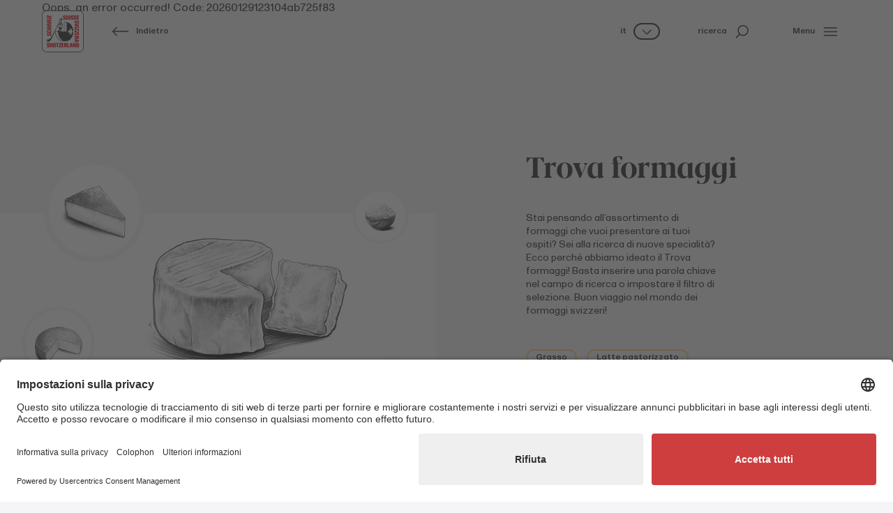

--- FILE ---
content_type: text/html; charset=utf-8
request_url: https://www.formaggiosvizzero.ch/il-nostro-formaggio-svizzero/il-trova-formaggi/detail?tx_issitescm_cheese%5Baction%5D=show&tx_issitescm_cheese%5Bcheese%5D=1035&tx_issitescm_cheese%5Bcontroller%5D=Cheese&cHash=44198b0d188e9bc4cb8ee60df01d839c
body_size: 70514
content:
<!DOCTYPE html>
<html dir="ltr" lang="it-CH">
<head>

<meta charset="utf-8">
<!-- 
	Diese Seite wurde erstellt von:
	    Intersim AG
	    Kirchbergstrasse 105
	    3400 Burgdorf

	This website is powered by TYPO3 - inspiring people to share!
	TYPO3 is a free open source Content Management Framework initially created by Kasper Skaarhoj and licensed under GNU/GPL.
	TYPO3 is copyright 1998-2026 of Kasper Skaarhoj. Extensions are copyright of their respective owners.
	Information and contribution at https://typo3.org/
-->



<title>Detail | Formaggio svizzero</title>
<meta name="generator" content="TYPO3 CMS" />
<meta name="viewport" content="width=device-width, initial-scale=1, maximum-scale=1, user-scalable=no" />
<meta name="description" content="Scopri tutto quello che c’è da sapere su «Detail». Formaggio svizzero. Perché contiene tutto ciò che ci serve a crescere." />
<meta name="twitter:card" content="summary" />


<link rel="stylesheet" href="/typo3conf/ext/is_design/Resources/Public/dist/Main.1769007451.css" media="all">






<link rel="icon" href="/typo3conf/ext/is_design/Resources/Public/Icons/Favicon/favicon.ico" type="image/x-icon">    <link rel="apple-touch-icon" href="/typo3conf/ext/is_design/Resources/Public/Icons/Favicon/apple-touch-icon.png">    <link rel="manifest" href="/typo3conf/ext/is_design/Resources/Public/Icons/Favicon/manifest.webmanifest"><!-- META VERIFICATION START -->
          <meta name="facebook-domain-verification" content="43tvedr1fvyj61uyichtw1bt73zo3d" />
          <!-- META VERIFICATION END --><link rel="preconnect" href="//app.usercentrics.eu">
          <link rel="preconnect" href="//api.usercentrics.eu">
          <link rel="preconnect" href="//privacy-proxy.usercentrics.eu">
          <link rel="preload" href="//app.usercentrics.eu/browser-ui/latest/loader.js" as="script">
          <link rel="preload" href="//privacy-proxy.usercentrics.eu/latest/uc-block.bundle.js" as="script">
          <script id="usercentrics-cmp" src="https://app.usercentrics.eu/browser-ui/latest/loader.js" data-settings-id="ClRdYyASVjMvfg" async></script>
          <script type="application/javascript" src="https://privacy-proxy.usercentrics.eu/latest/uc-block.bundle.js"></script>
          <script>uc.blockElements({'S1pcEj_jZX': '.uc-overlay'});</script><!-- Google Tag Manager -->
            <script type="text/plain" data-usercentrics="Google Tag Manager">
              (function(w,d,s,l,i){w[l]=w[l]||[];w[l].push({'gtm.start':
              new Date().getTime(),event:'gtm.js'});var f=d.getElementsByTagName(s)[0],
              j=d.createElement(s),dl=l!='dataLayer'?'&l='+l:'';j.async=true;j.src=
              'https://www.googletagmanager.com/gtm.js?id='+i+dl;f.parentNode.insertBefore(j,f);
              })(window,document,'script','dataLayer','GTM-NH6D7HPM');
            </script>
            <!-- End Google Tag Manager --><script src="https://browser.sentry-cdn.com/8.28.0/bundle.min.js"></script>
    <script>
      Sentry.init({
        dsn: "https://0d95dac563c540ea8b8a60c1e0875967@sentry.intersim.ch/36",
        environment: "Production-Live"
      });
    </script>
<link rel="canonical" href="https://www.formaggiosvizzero.ch/il-nostro-formaggio-svizzero/il-trova-formaggi/detail?tx_issitescm_cheese%5Baction%5D=show&amp;tx_issitescm_cheese%5Bcheese%5D=1035&amp;tx_issitescm_cheese%5Bcontroller%5D=Cheese&amp;cHash=44198b0d188e9bc4cb8ee60df01d839c"/>

<link rel="alternate" hreflang="de-CH" href="https://www.schweizerkaese.ch/unser-schweizer-kaese/cheesefinder/detail?tx_issitescm_cheese%5Baction%5D=show&amp;tx_issitescm_cheese%5Bcheese%5D=1035&amp;tx_issitescm_cheese%5Bcontroller%5D=Cheese&amp;cHash=44198b0d188e9bc4cb8ee60df01d839c"/>
<link rel="alternate" hreflang="fr-CH" href="https://www.fromagesuisse.ch/notre-fromage-suisse/cheesefinder/detail?tx_issitescm_cheese%5Baction%5D=show&amp;tx_issitescm_cheese%5Bcheese%5D=1035&amp;tx_issitescm_cheese%5Bcontroller%5D=Cheese&amp;cHash=44198b0d188e9bc4cb8ee60df01d839c"/>
<link rel="alternate" hreflang="it-CH" href="https://www.formaggiosvizzero.ch/il-nostro-formaggio-svizzero/il-trova-formaggi/detail?tx_issitescm_cheese%5Baction%5D=show&amp;tx_issitescm_cheese%5Bcheese%5D=1035&amp;tx_issitescm_cheese%5Bcontroller%5D=Cheese&amp;cHash=44198b0d188e9bc4cb8ee60df01d839c"/>
<link rel="alternate" hreflang="x-default" href="https://www.schweizerkaese.ch/unser-schweizer-kaese/cheesefinder/detail?tx_issitescm_cheese%5Baction%5D=show&amp;tx_issitescm_cheese%5Bcheese%5D=1035&amp;tx_issitescm_cheese%5Bcontroller%5D=Cheese&amp;cHash=44198b0d188e9bc4cb8ee60df01d839c"/>
</head>
<body style="--color-topic: var(--color-cheese);" class="template-Content">




<div class="page">
	





<header class=" header--Default">

    



    
            <div class="header d-print-none">
    <!-- main navigation  -->
    <div class="container-fluid container-header">
        <div class="row row-cols-auto align-items-center justify-content-between flex-nowrap h-100">

            <div class="headerLogo col">
                <a href="/" title="Pagina di arrivo"><svg xmlns="http://www.w3.org/2000/svg" width="60" height="60" viewBox="0 0 108 108" fill="none">
<g clip-path="url(#clip0_226_4087)">
<path d="M12.9486 106.92C9.71824 106.922 6.61909 105.642 4.33083 103.362C2.04257 101.082 0.752011 97.9876 0.742188 94.7573V13.0597C0.752011 9.8294 2.04257 6.73481 4.33083 4.45467C6.61909 2.17453 9.71824 0.894968 12.9486 0.89662H94.7822C98.0136 0.89333 101.114 2.17217 103.404 4.45249C105.694 6.73281 106.985 9.82833 106.995 13.0597V94.7573C106.985 97.9887 105.694 101.084 103.404 103.365C101.114 105.645 98.0136 106.924 94.7822 106.92H12.9486Z" fill="white"/>
<path d="M94.7823 1.12541C97.952 1.12376 100.993 2.37921 103.238 4.61645C105.484 6.85368 106.75 9.89008 106.76 13.0597V94.7573C106.75 97.9269 105.484 100.963 103.238 103.201C100.993 105.438 97.952 106.693 94.7823 106.692H12.9487C9.77796 106.695 6.73541 105.44 4.48873 103.203C2.24204 100.965 0.974734 97.928 0.964909 94.7573V13.0597C0.974734 9.889 2.24204 6.85168 4.48873 4.61426C6.73541 2.37685 9.77796 1.12212 12.9487 1.12541H94.7823ZM94.7823 0.661643H12.9487C9.65553 0.658356 6.49567 1.96214 4.16299 4.28671C1.83031 6.61127 0.515515 9.76657 0.507324 13.0597V94.7573C0.523683 98.0461 1.84293 101.194 4.17606 103.513C6.50919 105.831 9.66598 107.129 12.9549 107.124H94.7823C98.0706 107.129 101.227 105.83 103.559 103.512C105.891 101.194 107.209 98.0456 107.224 94.7573V13.0597C107.217 9.76607 105.903 6.60981 103.57 4.28489C101.237 1.95998 98.076 0.656718 94.7823 0.661643Z" fill="#2D2D2D"/>
<path d="M94.9615 107.904H12.9486C9.51212 107.892 6.22031 106.519 3.79441 104.085C1.3685 101.651 0.00633007 98.3545 0.00634917 94.9181V12.9917C0.00469313 9.55415 1.36614 6.25619 3.79222 3.82083C6.21831 1.38548 9.51105 0.0114581 12.9486 0H94.9615C98.398 0.011455 101.69 1.38462 104.116 3.81864C106.542 6.25266 107.904 9.54904 107.904 12.9855V94.9181C107.904 98.3545 106.542 101.651 104.116 104.085C101.69 106.519 98.398 107.892 94.9615 107.904ZM12.9486 1.03266C9.78335 1.04085 6.75073 2.30483 4.51662 4.54705C2.28251 6.78928 1.02954 9.82646 1.03282 12.9917V94.9181C1.03118 98.0822 2.28487 101.118 4.51881 103.359C6.75274 105.6 9.78443 106.863 12.9486 106.871H94.9615C98.124 106.861 101.154 105.597 103.385 103.356C105.617 101.115 106.868 98.0806 106.865 94.9181V12.9917C106.868 9.8286 105.617 6.79328 103.385 4.55141C101.154 2.30954 98.1246 1.04412 94.9615 1.03266H12.9486Z" fill="#2D2D2D"/>
<path d="M18.5816 89.7424L16.2195 88.147C16.0036 88.047 15.8228 87.8845 15.7004 87.6806C15.578 87.4766 15.5198 87.2406 15.5331 87.0031V86.7001C15.5196 86.5935 15.5294 86.4854 15.5618 86.383C15.5942 86.2806 15.6485 86.1865 15.7208 86.1072C15.7931 86.0278 15.8817 85.9651 15.9807 85.9233C16.0796 85.8815 16.1864 85.8618 16.2937 85.8653C16.4834 85.881 16.66 85.9684 16.7875 86.1097C16.915 86.251 16.9839 86.4356 16.9801 86.6259V87.5349H19.4968V86.5455C19.4968 84.8759 18.6558 84.1153 17.0605 84.0349H16.0402C13.8326 84.0349 13.072 84.7213 12.9484 86.5455C12.7938 88.0666 13.103 88.8272 14.0119 89.4394L16.3803 91.1894C16.6074 91.3006 16.795 91.4788 16.9177 91.6999C17.0404 91.921 17.0924 92.1745 17.0666 92.4261C17.0666 93.0444 16.8378 93.3351 16.3803 93.4093H16.0402C15.5826 93.3351 15.3538 93.0321 15.3538 92.4261V91.6469H12.7876V92.6301C12.7876 94.4852 13.7028 95.2953 16.2937 95.3695C18.7671 95.4498 19.6514 94.5347 19.7256 92.4075C19.7503 90.9606 19.4226 90.3484 18.5816 89.7424Z" fill="#E30613"/>
<path d="M29.1803 92.7105H29.0257L27.5045 84.1091H24.4498L23.1575 92.6301H23.0833L22.2423 84.1091H19.7256L21.0983 95.1407H24.6044L26.0514 86.5455L27.5045 95.1407L31.0106 95.2149L32.303 84.1091H29.7863L29.1803 92.7105Z" fill="#E30613"/>
<path d="M35.7286 84.1091H33.0635V95.1407H35.7286V84.1091Z" fill="#E30613"/>
<path d="M43.6624 84.1091H36.5698V86.0879H38.7093V95.1407H41.4487V86.0879H43.6624V84.1091Z" fill="#E30613"/>
<path d="M50.2914 86.3167V84.1091H44.1944V86.0879H47.5459L43.6626 93.0135V95.1407H50.3718V93.2423H46.4823L50.2914 86.3167Z" fill="#E30613"/>
<path d="M50.9775 95.1407H56.6974V93.2423H53.6488V90.5772H56.5428V88.5984H53.6488V86.0879H56.6974V84.1895H50.9775V95.1407Z" fill="#E30613"/>
<path d="M68.1308 84.1895H65.4595V95.1407H70.8763V93.2423H68.1308V84.1895Z" fill="#E30613"/>
<path d="M64.3155 94.1513V91.0595C64.3432 90.732 64.2609 90.4047 64.0818 90.1292C63.9026 89.8537 63.6367 89.6458 63.3261 89.5383L62.9427 89.3899L63.2519 89.2353C64.0125 88.7778 64.3155 88.1718 64.3155 86.6506C64.2413 84.7955 63.4807 84.1401 61.4216 84.1401H57.7114V95.1407H60.2282V90.4288H60.8465C61.6875 90.4288 61.9905 90.6576 61.9905 91.2636V93.9287C61.9779 94.1097 62.0054 94.2913 62.0709 94.4605L62.3738 95.0788H64.736L64.5072 94.6213C64.4453 94.5598 64.3965 94.4865 64.3635 94.4058C64.3306 94.325 64.3143 94.2385 64.3155 94.1513ZM61.9534 86.731V87.7204C61.9709 87.8446 61.9593 87.9713 61.9195 88.0903C61.8797 88.2093 61.8128 88.3175 61.724 88.4062C61.6353 88.495 61.5271 88.5619 61.4081 88.6017C61.2891 88.6415 61.1625 88.6531 61.0382 88.6355H60.2034V86.0137H61.1804C61.2726 85.9919 61.3685 85.9915 61.4609 86.0127C61.5532 86.0338 61.6394 86.0759 61.7129 86.1356C61.7864 86.1954 61.8452 86.2712 61.8848 86.3573C61.9243 86.4434 61.9435 86.5374 61.941 86.6321L61.9534 86.731Z" fill="#E30613"/>
<path d="M73.6961 84.1895L71.4082 95.1407H73.9991L74.3825 92.6301H76.4355L76.8188 95.1407H79.4098L77.2022 84.1895H73.6961ZM74.7844 90.806L75.545 85.7849L76.3118 90.806H74.7844Z" fill="#E30613"/>
<path d="M85.2035 91.3378L82.8414 84.1091H80.1763V95.1407H82.3838V87.9182L84.7459 95.1407H87.4915V84.1091H85.2035V91.3378Z" fill="#E30613"/>
<path d="M92.6736 84.1153H88.6357V95.1407H92.8282C93.1351 95.1526 93.4424 95.1277 93.7434 95.0665C95.0358 94.9119 95.7221 94.1513 95.7221 92.6301V86.2425C95.6479 84.8759 94.6586 84.1153 92.6736 84.1153ZM93.057 92.4075C93.057 93.0877 92.8282 93.3165 92.0615 93.3165H91.2267V86.0941H91.9873C92.7478 86.0941 93.057 86.3167 93.057 87.0031V92.4075Z" fill="#E30613"/>
<path d="M58.1444 23.949C60.5808 24.0232 61.4959 23.1081 61.5763 20.9809C61.5763 19.6082 61.3475 18.928 60.4324 18.3962L58.0888 16.7946C57.8725 16.7004 57.6896 16.5433 57.5638 16.3436C57.4381 16.144 57.3754 15.9112 57.3839 15.6754V15.3724C57.3694 15.2654 57.3785 15.1565 57.4104 15.0534C57.4424 14.9503 57.4964 14.8554 57.5689 14.7753C57.6413 14.6952 57.7303 14.6319 57.8297 14.5898C57.9291 14.5477 58.0365 14.5278 58.1444 14.5314C58.3336 14.5485 58.5093 14.6364 58.6365 14.7773C58.7638 14.9183 58.8331 15.1021 58.8308 15.292V16.2072H61.3475V15.2178C61.3475 13.5421 60.5066 12.7815 58.8741 12.7073H57.8847C55.671 12.7073 54.9104 13.3937 54.7558 15.2178C54.6074 16.739 54.9104 17.4996 55.8256 18.1055L58.1877 19.8555C58.4149 19.9667 58.6024 20.1449 58.7252 20.3661C58.8479 20.5872 58.8999 20.8406 58.8741 21.0922C58.8741 21.7106 58.6453 22.0074 58.1877 22.0816H57.8847C57.4271 22.0074 57.1983 21.7044 57.1983 21.0922V20.3316H54.6074V21.321C54.6383 23.0957 55.4731 23.8686 58.1444 23.949Z" fill="#E30613"/>
<path d="M66.5291 24.0232C68.4336 23.8686 69.2746 23.1885 69.423 21.7415C69.488 21.2372 69.5148 20.7287 69.5034 20.2203V12.8433H66.8321V21.4385C66.8194 21.5444 66.7853 21.6467 66.7317 21.739C66.6782 21.8313 66.6065 21.9118 66.5208 21.9754C66.4352 22.0391 66.3374 22.0846 66.2336 22.1092C66.1298 22.1339 66.022 22.1371 65.9169 22.1187C65.7324 22.0904 65.5633 21.9993 65.4382 21.8607C65.3132 21.7221 65.2398 21.5446 65.2305 21.3581V12.7629H62.4912V20.9067C62.4912 22.8793 63.1714 23.7202 65.2305 23.949C65.4395 23.9362 65.649 23.9613 65.8489 24.0232H66.5291Z" fill="#E30613"/>
<path d="M73.5416 12.7629H70.8765V23.7944H73.5416V12.7629Z" fill="#E30613"/>
<path d="M78.0368 23.949C80.5102 24.0232 81.3945 23.1081 81.4687 20.9809C81.4687 19.6082 81.2399 18.928 80.3247 18.3962L77.9626 16.7946C77.7463 16.7004 77.5634 16.5433 77.4377 16.3436C77.312 16.144 77.2492 15.9112 77.2577 15.6754V15.3724C77.2432 15.2654 77.2523 15.1565 77.2842 15.0534C77.3162 14.9503 77.3703 14.8554 77.4427 14.7753C77.5151 14.6952 77.6041 14.6319 77.7035 14.5898C77.803 14.5477 77.9104 14.5278 78.0183 14.5314C78.2074 14.5485 78.3831 14.6364 78.5104 14.7773C78.6376 14.9183 78.707 15.1021 78.7046 15.292V16.2072H81.2214V15.2178C81.2214 13.5421 80.3804 12.7815 78.785 12.7073H77.7895C75.5819 12.7073 74.8214 13.3937 74.6977 15.2178C74.5431 16.739 74.8523 17.4996 75.7613 18.1055L78.1296 19.8555C78.3567 19.9667 78.5443 20.1449 78.667 20.3661C78.7897 20.5872 78.8417 20.8406 78.816 21.0922C78.816 21.7106 78.5872 22.0074 78.1296 22.0816H77.8204C77.3628 22.0074 77.134 21.7044 77.134 21.0922V20.3316H74.5431V21.321C74.5307 23.0957 75.4459 23.8686 78.0368 23.949Z" fill="#E30613"/>
<path d="M85.4326 23.949C87.8689 24.0232 88.7841 23.1081 88.8645 20.9809C88.8645 19.6082 88.6357 18.928 87.7205 18.3962L85.3584 16.7946C85.1467 16.6967 84.969 16.5379 84.8478 16.3386C84.7267 16.1393 84.6676 15.9084 84.6782 15.6754V15.3724C84.6637 15.2654 84.6728 15.1565 84.7047 15.0534C84.7367 14.9503 84.7908 14.8554 84.8632 14.7753C84.9356 14.6952 85.0246 14.6319 85.124 14.5898C85.2234 14.5477 85.3308 14.5278 85.4387 14.5314C85.6279 14.5485 85.8036 14.6364 85.9308 14.7773C86.0581 14.9183 86.1274 15.1021 86.1251 15.292V16.2072H88.6418V15.2178C88.6418 13.5421 87.8009 12.7815 86.1684 12.7073H85.179C82.9715 12.7073 82.2047 13.3937 82.0872 15.2178C81.9326 16.739 82.2356 17.4996 83.1508 18.1055L85.513 19.8555C85.7401 19.9667 85.9277 20.1449 86.0504 20.3661C86.1731 20.5872 86.2251 20.8406 86.1993 21.0922C86.1993 21.7106 85.9705 22.0074 85.513 22.0816H85.21C84.7524 22.0074 84.5236 21.7044 84.5236 21.0922V20.3316H81.9326V21.321C81.9265 23.0957 82.8231 23.8686 85.4326 23.949Z" fill="#E30613"/>
<path d="M95.4929 21.8157H92.5248V19.1506H95.3445V17.2522H92.5248V14.6613H95.5733V12.7629H89.7793V23.7944H95.4929V21.8157Z" fill="#E30613"/>
<path d="M21.6053 63.289H20.8695V65.8737H21.8589C23.7139 65.8737 24.5302 64.9648 24.5302 62.38C24.6044 59.9437 23.6892 58.9543 21.5559 58.9543C20.1831 58.9543 19.4967 59.1831 18.9649 60.0983L17.3634 62.4542C17.2634 62.6701 17.1009 62.8509 16.8969 62.9733C16.693 63.0957 16.4569 63.154 16.2194 63.1406H15.9164C15.8149 63.1584 15.7108 63.1545 15.6109 63.1291C15.511 63.1037 15.4176 63.0575 15.3369 62.9934C15.2561 62.9293 15.1899 62.8489 15.1425 62.7573C15.0951 62.6658 15.0677 62.5653 15.062 62.4624C15.0563 62.3595 15.0724 62.2565 15.1094 62.1603C15.1463 62.0641 15.2032 61.9768 15.2764 61.9042C15.3495 61.8315 15.4372 61.7752 15.5336 61.7389C15.6301 61.7026 15.7332 61.6872 15.836 61.6936H16.7512V59.1646H15.7618C14.0861 59.1646 13.3255 59.9993 13.2451 61.6009V62.5903C13.2451 64.7916 13.9315 65.5522 15.7618 65.6821C17.2892 65.8305 18.0498 65.5275 18.6558 64.6185L20.4119 62.2564C20.524 62.0304 20.7026 61.8441 20.9237 61.7225C21.1447 61.6009 21.3977 61.5499 21.6486 61.5762C22.267 61.5762 22.5638 61.8049 22.638 62.2564V62.5655C22.5452 63.0417 22.2237 63.289 21.6053 63.289Z" fill="#E30613"/>
<path d="M15.9168 58.1752H22.0138C23.6153 58.1752 24.4501 57.26 24.5305 55.0834V54.3723C24.5787 53.85 24.5075 53.3236 24.3222 52.8329C24.1368 52.3422 23.8422 51.9002 23.4607 51.5402C22.929 51.1568 22.5456 51.0826 21.0986 51.0826H20.1834V53.7663H21.785C21.8863 53.7426 21.9916 53.7425 22.0929 53.7659C22.1942 53.7893 22.2889 53.8356 22.3695 53.9013C22.4501 53.967 22.5146 54.0503 22.558 54.1448C22.6014 54.2393 22.6225 54.3425 22.6198 54.4465V54.6753C22.645 54.8681 22.5947 55.0633 22.4795 55.22C22.3643 55.3767 22.193 55.4828 22.0014 55.5162H15.688C15.2304 55.4359 15.0696 55.2071 15.0696 54.6753C15.0518 54.5512 15.0633 54.4247 15.1031 54.3059C15.1429 54.1871 15.2099 54.0792 15.2989 53.9909C15.3878 53.9026 15.4961 53.8363 15.6152 53.7973C15.7343 53.7583 15.8609 53.7477 15.9848 53.7663H17.4317V51.2558H15.9168C14.2348 51.2558 13.3258 52.1647 13.2455 54.2981C13.0167 56.8828 14.0864 58.1752 15.9168 58.1752Z" fill="#E30613"/>
<path d="M24.3758 47.3725H19.7257V45.5483H24.3758V42.8832H13.3257V45.5483H17.8212V47.3725H13.3257V50.1118H24.3758V47.3725Z" fill="#E30613"/>
<path d="M24.3758 37.3303L15.6878 35.8834L24.3758 34.3684V30.9427L13.3257 29.6503V32.1608L21.859 32.7668V32.8472L13.3257 34.3684V37.4107L21.859 38.7773V38.8515L13.3257 39.6924V42.203L24.3758 40.8302V37.3303Z" fill="#E30613"/>
<path d="M24.3758 23.1823H22.397V26.2246H19.7257V23.3369H17.8212V26.2246H15.2302V23.1823H13.3257V28.9639H24.3758V23.1823Z" fill="#E30613"/>
<path d="M24.3758 19.6082H13.3257V22.2733H24.3758V19.6082Z" fill="#E30613"/>
<path d="M15.2302 15.5022L22.1682 19.3052H24.3758V12.6083H22.397V16.5658L15.459 12.6887H13.3257V18.8476H15.2302V15.5022Z" fill="#E30613"/>
<path d="M95.6476 29.5019C95.6476 27.2944 94.9612 26.5338 93.1309 26.3792C91.6035 26.2308 90.843 26.5338 90.237 27.4428L88.4808 29.8049C88.3687 30.0309 88.1901 30.2172 87.969 30.3387C87.748 30.4603 87.495 30.5114 87.2441 30.4851C86.6257 30.4851 86.3289 30.2625 86.2547 29.8049V29.5019C86.3289 29.0443 86.6319 28.8155 87.2441 28.8155H88.0047V26.2308H87.0153C85.1602 26.2308 84.344 27.1398 84.344 29.7245C84.2698 32.1608 85.185 33.076 87.3183 33.1502C88.6911 33.1502 89.3032 32.9214 89.9092 32.0062L91.5108 29.6503C91.6108 29.4345 91.7733 29.2536 91.9772 29.1312C92.1812 29.0089 92.4172 28.9506 92.6547 28.9639H92.9577C93.0647 28.9495 93.1736 28.9585 93.2767 28.9905C93.3798 29.0224 93.4748 29.0765 93.5548 29.1489C93.6349 29.2213 93.6982 29.3104 93.7403 29.4098C93.7825 29.5092 93.8024 29.6166 93.7987 29.7245C93.7816 29.9136 93.6938 30.0894 93.5528 30.2166C93.4118 30.3438 93.228 30.4132 93.0381 30.4109H92.1229V32.9214H93.1123C94.7881 32.9214 95.5487 32.0866 95.6291 30.4851L95.6476 29.5019Z" fill="#E30613"/>
<path d="M95.5733 35.9637V33.379L84.5171 35.3516V39.1607L95.5733 41.1332V38.4743L87.0338 37.3303V37.1819L95.5733 35.9637Z" fill="#E30613"/>
<path d="M95.5672 41.8938H84.5171V44.5589H95.5672V41.8938Z" fill="#E30613"/>
<path d="M95.5733 45.8513H93.5884V49.1966L86.7308 45.3195H84.5171V52.0101H86.4216V48.133L93.3596 51.9359H95.5733V45.8513Z" fill="#E30613"/>
<path d="M95.5733 52.8511H93.5884V56.1964L86.7308 52.3193H84.5171V59.01H86.4216V55.1329L93.3596 58.9358H95.5733V52.8511Z" fill="#E30613"/>
<path d="M95.5733 59.9993H84.5171V65.7068H86.502V62.6583H89.0929V65.5522H91.0717V62.6583H93.5884V65.7068H95.5733V59.9993Z" fill="#E30613"/>
<path d="M95.5675 66.7704H84.437V69.2809H89.1613V69.8993C89.1613 70.7402 88.9325 71.0432 88.3203 71.0432H85.6552C85.4747 71.0308 85.2936 71.0561 85.1234 71.1174L84.505 71.4204V73.8011L84.9626 73.5723C85.133 73.5118 85.314 73.4866 85.4944 73.4981H88.6233C88.9504 73.5237 89.2768 73.4405 89.5518 73.2616C89.8269 73.0828 90.0352 72.8181 90.1445 72.5087L90.299 72.1254L90.4536 72.4284C90.9112 73.1889 91.5172 73.4981 93.0446 73.4981C94.8996 73.4177 95.5551 72.6571 95.5551 70.6042L95.5675 66.7704ZM92.9765 71.0309H91.9872C91.8605 71.0494 91.7313 71.0376 91.6101 70.9965C91.4888 70.9554 91.3791 70.8861 91.2898 70.7944C91.2005 70.7027 91.1342 70.5911 91.0963 70.4689C91.0585 70.3466 91.0501 70.2171 91.072 70.091V69.2809H93.5887V70.2703C93.7433 70.6475 93.4341 70.9567 92.9765 71.0309Z" fill="#E30613"/>
<path d="M84.5171 79.6261V82.2108L95.493 79.9847V76.4291L84.5171 74.1474V76.7383L87.0338 77.1155V79.1685L84.5171 79.6261ZM88.8456 77.4989L93.8729 78.2595L88.8456 79.0201V77.4989Z" fill="#E30613"/>
<path d="M52.6535 19.0022L51.8929 18.4704L51.0581 19.534L51.3611 19.6824L52.6535 19.0022Z" fill="#2D2D2D"/>
<path d="M13.7027 74.9884C13.5543 74.8422 13.3713 74.7358 13.1709 74.6792C12.9701 74.6214 12.7613 74.5964 12.5525 74.605C12.4783 74.605 12.3237 74.6792 12.2495 74.6792V74.7596L13.1647 78.7913L13.9253 82.5014C13.9546 82.5316 13.9905 82.5546 14.0302 82.5685C14.0699 82.5825 14.1123 82.587 14.1541 82.5818C14.4317 82.5317 14.6858 82.3932 14.8786 82.1871C15.0713 81.981 15.1924 81.7183 15.2238 81.4378V81.3636L13.7027 75.1368V74.9884Z" fill="#2D2D2D"/>
<path d="M63.0975 29.8976C62.958 29.8134 62.8018 29.7607 62.6399 29.7431C62.4955 29.682 62.3386 29.6565 62.1823 29.6688H62.0339C61.9254 29.6798 61.8164 29.6536 61.7247 29.5946H59.8696C59.8284 29.59 59.7867 29.5942 59.7472 29.607C59.7077 29.6198 59.6715 29.6409 59.6408 29.6688H59.3378C59.2636 29.6688 59.1833 29.6688 59.1833 29.7431C59.1833 29.8173 59.0349 29.743 59.0349 29.8234H58.7257C57.2787 30.3552 57.0499 31.5734 57.0499 32.7112V54.3723H49.8337C50.5943 54.0693 50.5943 52.8511 50.5943 52.8511H50.3716C50.0469 51.9178 49.8392 50.9478 49.7533 49.9634H50.5881C50.5881 49.9634 50.7427 45.8513 51.5836 43.7798H54.2488V43.3408C54.1003 39.7666 53.9458 36.1183 52.27 32.6926C52.0191 32.0671 51.5874 31.5306 51.0301 31.1517C50.4727 30.7728 49.8151 30.5687 49.1411 30.5655C48.6997 30.5591 48.2611 30.6367 47.8487 30.7943C47.9972 30.9427 47.9972 31.1715 47.8487 31.4745C47.9229 31.5548 47.9971 31.5548 48.0775 31.629C48.417 31.5025 48.7796 31.4498 49.1411 31.4745C49.5343 31.4765 49.921 31.5751 50.2671 31.7616C50.6132 31.9482 50.9082 32.2169 51.126 32.5442C51.2744 32.9214 52.1896 35.636 49.4503 38.3197L45.1774 34.5168C45.2607 34.4354 45.3151 34.329 45.332 34.2138C45.2634 34.1583 45.2075 34.0887 45.1681 34.0098C45.1286 33.9308 45.1065 33.8444 45.1032 33.7562C44.9601 33.8216 44.8025 33.8493 44.6456 33.8366C44.0161 34.8382 43.5036 35.9088 43.1183 37.0273C42.8895 37.1077 42.7411 37.2561 42.4999 37.3365C42.4999 37.2561 42.4999 37.1819 42.4196 37.1819L42.3454 37.0273L42.1969 36.9531C42.1166 36.9531 42.1166 36.8789 42.0424 36.8789C43.7923 33.1688 45.1341 30.1821 45.7525 28.8402C46.0604 29.4778 46.6068 29.9687 47.2737 30.2068C47.5438 30.3036 47.8278 30.3558 48.1146 30.3614C48.9556 30.3614 51.0086 29.978 52.0041 26.5585C53.2408 22.5268 51.9237 20.7768 51.6949 20.5481C51.4764 20.2692 51.1934 20.0475 50.8703 19.9021C50.5471 19.7567 50.1935 19.6919 49.8399 19.7133H49.4565C47.5519 20.0163 44.8806 23.3616 44.2746 24.2768C44.0707 24.5133 43.9378 24.8027 43.8912 25.1115C43.8912 25.2661 43.9654 25.4949 44.961 25.9463C44.9556 26.7302 45.1113 27.5069 45.4186 28.2281C44.8002 29.372 43.2049 32.4886 41.1457 36.4461L40.3852 36.2173H40.2306L40.1564 36.3471C39.3415 37.1788 38.854 38.2767 38.7836 39.4389V39.6677L39.0124 39.8223L39.47 40.0449C34.3623 49.883 27.7273 62.8129 24.9076 68.2359C21.8591 73.8629 17.8954 75.0378 16.2197 75.3099C16.0526 75.0721 15.7982 74.91 15.5121 74.859C15.226 74.8081 14.9313 74.8723 14.6924 75.0378C14.6181 75.0378 14.6181 75.112 14.5439 75.1924L15.9909 81.1225C16.0972 81.2165 16.2325 81.271 16.3743 81.2771C16.5148 81.3164 16.6621 81.3253 16.8063 81.3032C16.9505 81.2811 17.0884 81.2285 17.2107 81.1489C17.333 81.0693 17.4369 80.9646 17.5155 80.8417C17.5942 80.7188 17.6457 80.5805 17.6667 80.4361C18.7364 79.9043 22.1621 78.9953 24.988 73.0591C27.4986 67.8092 34.9683 51.837 40.2306 40.4283C40.8161 40.5776 41.4111 40.6871 42.0114 40.756C41.8586 41.6362 41.782 42.5278 41.7826 43.4211V43.8725H43.6377L45.2393 50.0561H45.6226C45.2514 50.4916 44.7804 50.831 44.2499 51.0455L44.1757 50.8167L42.1166 51.3485L42.1908 51.5773C41.8401 51.6416 41.4834 51.6665 41.1272 51.6515H40.6696V52.1091C40.6704 52.3845 40.7057 52.6587 40.7747 52.9253H40.076C40.1243 53.5127 40.3993 54.0582 40.8427 54.4465H34.3623C34.3623 66.084 40.9911 75.9777 49.9141 78.6367C53.5644 79.723 57.3968 80.0595 61.1806 79.626H61.2548C72.2306 79.626 81.0732 68.4461 81.0732 54.6753C81.0855 41.6465 73.2386 31.0231 63.0975 29.8976ZM48.5413 20.6223L48.7701 20.7768L49.1473 21.0798L49.5307 20.4615L50.0625 20.8387L49.6049 21.457L50.2232 21.9084L49.8399 22.5268L49.2215 22.0692L48.7639 22.6876L48.1456 22.3104L48.6031 21.692L47.9848 21.2344L48.5413 20.6223ZM44.8312 24.8085C45.5039 23.8697 46.2415 22.9792 47.0387 22.1434C48.2903 23.3152 49.8495 24.1066 51.5342 24.4252C51.4524 25.0171 51.3263 25.6021 51.157 26.1751C50.316 28.9887 48.6835 29.2669 48.1085 29.2669C47.9254 29.2804 47.7416 29.2529 47.5705 29.1865C47.043 28.9404 46.6341 28.4959 46.4327 27.9498C46.9203 27.7253 47.3791 27.4429 47.7993 27.1088C48.0647 27.2845 48.3877 27.351 48.701 27.2946C49.0143 27.2382 49.2937 27.0631 49.4812 26.8058C49.6351 26.5256 49.7139 26.2104 49.71 25.8907C49.6472 25.5819 49.4654 25.3101 49.2039 25.1343C48.9424 24.9584 48.6222 24.8925 48.3125 24.9508C47.9998 25.001 47.7196 25.1728 47.5331 25.4289C47.3466 25.6849 47.2689 26.0043 47.317 26.3173C47.317 26.3915 47.3973 26.4719 47.3973 26.5461C47.0287 26.8459 46.61 27.0783 46.1606 27.2325C45.9411 26.6221 45.8362 25.9764 45.8514 25.328V25.025L45.6226 24.8704C45.496 24.9478 45.3474 24.9813 45.1998 24.9657C45.0523 24.95 44.914 24.8861 44.8064 24.7838L44.8312 24.8085ZM47.8797 26.4039C47.8604 26.2734 47.8866 26.1402 47.9539 26.0267C47.9893 25.956 48.0442 25.8968 48.1121 25.8563C48.18 25.8157 48.2582 25.7955 48.3372 25.7979H48.4114C48.536 25.8113 48.6536 25.8623 48.7485 25.944C48.8435 26.0257 48.9114 26.1343 48.9432 26.2555C48.9643 26.327 48.9684 26.4024 48.9554 26.4758C48.9424 26.5492 48.9126 26.6186 48.8682 26.6785C48.8239 26.7384 48.7663 26.7872 48.6999 26.8211C48.6335 26.855 48.5602 26.8731 48.4857 26.8739C48.4104 26.8969 48.3307 26.9014 48.2533 26.887C48.1759 26.8726 48.1031 26.8397 48.0412 26.7911C47.9792 26.7426 47.93 26.6797 47.8975 26.608C47.8651 26.5363 47.8505 26.4578 47.8549 26.3792L47.8797 26.4039ZM44.5776 35.2774L44.726 35.4319C44.5745 35.6589 44.3959 35.8665 44.1942 36.0503C44.3533 35.8094 44.4821 35.5498 44.5776 35.2774ZM40.7747 39.6924C40.3975 39.6182 40.0883 39.4636 39.7853 39.3894C39.7111 39.3894 39.7111 39.3894 39.7111 39.3091C39.7183 38.512 39.9853 37.7391 40.4717 37.1077C40.5459 37.1077 40.6263 37.1819 40.7747 37.1819C41.0162 37.2514 41.2471 37.3533 41.4611 37.4849C41.4576 37.5916 41.4855 37.697 41.5415 37.7879V37.8683L41.6157 38.3197L42.0609 38.2455C42.2742 38.2329 42.4835 38.1826 42.6793 38.0971C43.0501 37.9477 43.408 37.7678 43.749 37.5591C44.4552 37.1776 45.0579 36.6301 45.5052 35.9637L48.3867 38.5547C47.1792 39.2785 45.8248 39.7223 44.423 39.8532C43.9655 39.8532 43.5821 39.9274 43.1863 39.9274H42.2897C41.7792 39.8903 41.2725 39.8118 40.7747 39.6924ZM42.7596 43.0378C42.785 42.2975 42.8614 41.5599 42.9884 40.8302H43.2172C43.6308 40.8412 44.0446 40.8164 44.454 40.756C46.0741 40.5987 47.638 40.0788 49.0298 39.2349L49.3328 39.5379L49.6358 39.3091C50.9547 38.2112 51.833 36.6742 52.1092 34.9805C52.8644 37.5935 53.2494 40.2994 53.2532 43.0192L42.7596 43.0378ZM46.7975 49.9634H48.7021C48.794 50.9469 49.0016 51.9162 49.3204 52.8511H45.1032L44.6456 51.7875C45.5619 51.4686 46.3254 50.8177 46.7852 49.9634H46.7975ZM46.5687 54.6753H44.893V54.3723C44.9257 54.2653 44.9798 54.1662 45.0521 54.0809C45.1244 53.9956 45.2133 53.9259 45.3134 53.8762C45.4135 53.8264 45.5228 53.7975 45.6344 53.7914C45.7461 53.7853 45.8578 53.802 45.9627 53.8405C46.0842 53.8861 46.1945 53.9571 46.2862 54.0488C46.3779 54.1405 46.449 54.2508 46.4945 54.3723V54.4465C46.5203 54.4781 46.5392 54.5149 46.5498 54.5543C46.5605 54.5937 46.5627 54.6349 46.5564 54.6753H46.5687ZM42.6051 52.3935L42.7596 52.8511H42.0114C41.931 52.6965 41.8568 52.6223 41.8568 52.4677C42.1043 52.4744 42.3516 52.4494 42.5927 52.3935H42.6051ZM50.4582 77.6473C46.062 76.2061 42.3083 73.2726 39.8472 69.3551C37.1961 65.1849 35.7218 60.3754 35.5805 55.4359H41.6033C41.9063 66.5663 47.9291 75.8417 56.0853 78.7109C54.1691 78.5881 52.2751 78.2309 50.4458 77.6473H50.4582ZM63.858 32.9894V54.4465L57.9898 54.3723V32.773C57.9898 31.4745 58.3732 31.0231 59.0596 30.7943C59.1536 30.7458 59.257 30.7184 59.3626 30.7139C59.9366 30.5702 60.5271 30.5036 61.1187 30.516C61.6604 30.5196 62.1992 30.5966 62.7203 30.7448C62.9872 30.7893 63.2335 30.9165 63.4243 31.1084C63.6152 31.3003 63.7409 31.5473 63.7838 31.8146C63.8454 32.1134 63.8703 32.4187 63.858 32.7235V32.9894ZM76.9734 56.9508V61.8235L74.9143 62.1265L73.8445 62.2749L72.6078 62.5037V57.1858L68.032 57.4146L68.1124 51.4042L72.682 51.6329V46.3089L73.5972 46.4635L74.667 46.6119L76.9549 46.9211V51.9359L79.6942 52.0905V56.8086L76.9734 56.9508Z" fill="#2D2D2D"/>
<path d="M50.594 33.076C50.3372 32.7088 49.9673 32.4357 49.5408 32.2984C49.1144 32.1611 48.6546 32.1671 48.2319 32.3154V32.3711C48.1539 32.6202 48.0034 32.8403 47.7996 33.0034C47.5958 33.1664 47.348 33.2649 47.0879 33.2862L49.988 36.0194C49.9138 35.9637 51.2865 34.5168 50.594 33.076Z" fill="#2D2D2D"/>
<path d="M49.5305 36.4213L46.785 33.7562C46.7245 33.9042 46.6313 34.0367 46.5125 34.1438C46.3936 34.2509 46.2522 34.3297 46.0986 34.3746L48.9183 37.0335L49.5305 36.4213Z" fill="#2D2D2D"/>
<path d="M44.4231 33.2244C44.4231 33.379 44.5777 33.4532 44.8065 33.379C44.9893 33.3164 45.1671 33.2399 45.3383 33.1502C45.3452 33.3499 45.4269 33.5396 45.567 33.682L45.6412 33.7562C45.7311 33.8198 45.841 33.8484 45.9504 33.8366C46.1323 33.7621 46.2881 33.6355 46.3982 33.4726C46.5082 33.3098 46.5676 33.118 46.5688 32.9214V32.773H46.7234C47.181 32.773 47.5582 32.6184 47.6385 32.3154C47.6503 32.206 47.6217 32.0961 47.5582 32.0062C47.5582 31.932 47.484 31.932 47.4098 31.8578C47.3356 31.7836 47.181 31.7032 47.0264 31.7032C47.3294 31.4745 47.484 31.1715 47.3294 31.0231H47.2552C47.0958 30.9869 46.9302 30.9882 46.7714 31.0268C46.6126 31.0655 46.465 31.1404 46.34 31.2457C46.3291 31.1559 46.2836 31.074 46.2131 31.0174C46.1426 30.9607 46.0528 30.9339 45.9628 30.9427H45.8824C45.7716 30.9921 45.6732 31.0654 45.5941 31.1573C45.515 31.2493 45.4572 31.3576 45.4248 31.4745C45.2933 31.4607 45.1605 31.4821 45.0399 31.5364C44.9193 31.5907 44.8153 31.676 44.7384 31.7836C44.6958 31.8561 44.6805 31.9414 44.6952 32.0242C44.7099 32.107 44.7538 32.1817 44.8188 32.235C44.893 32.235 44.893 32.3154 44.9672 32.3154C44.5777 32.6184 44.3489 32.9214 44.4231 33.2244ZM45.6598 31.932C45.723 31.7971 45.8328 31.6895 45.969 31.629H46.272C46.3462 31.629 46.3462 31.629 46.4266 31.7032H46.5008C46.5408 31.7459 46.5667 31.7999 46.575 31.8578V32.0062C46.575 32.0866 46.575 32.0866 46.5008 32.0866C46.4101 32.2274 46.2753 32.334 46.1174 32.3896H45.969C45.9277 32.3952 45.8857 32.3914 45.8461 32.3785C45.8066 32.3657 45.7703 32.3441 45.7402 32.3154L45.6598 32.235V32.1608C45.5856 32.0866 45.5856 32.0866 45.5856 32.0062C45.5856 31.9259 45.567 31.932 45.6412 31.932H45.6598Z" fill="#2D2D2D"/>
<path d="M47.9289 24.3324V23.646C47.7918 23.6469 47.6568 23.6127 47.5367 23.5467C47.4166 23.4807 47.3153 23.385 47.2425 23.2688L46.9396 23.4172L46.6304 23.5718C46.7667 23.7964 46.9568 23.9835 47.1835 24.1163C47.4102 24.2491 47.6664 24.3233 47.9289 24.3324Z" fill="#2D2D2D"/>
</g>
<defs>
<clipPath id="clip0_226_4087">
<rect width="107.904" height="107.904" fill="white"/>
</clipPath>
</defs>
</svg></a>
                
                    <a class="btn btn--mainnav mx-3" data-back-button href="/il-nostro-formaggio-svizzero/il-trova-formaggi">
                        <svg viewBox='0 0 24 24' class='icon'><use href='#icon-arrow-left'></use></svg>
                        <span>Indietro</span>
                    </a>
                
            </div>

            <nav class="mainNav col" style="--color-topic: var(--color-body);">
                
                    <button class="btn btn--mainnav btn--scale mainNav__business" data-bs-toggle="modal" data-bs-target="#changePlatform">
                        <span>Vai a Switzerland Cheese Marketing</span>
                        <svg viewBox='0 0 24 24' class='icon'><use href='#icon-redirect'></use></svg>
                    </button>
                

                
    
        
            
        
            
        
            
                
            
        
        <div class="dropdown dropdown--mentamenu">
            <div id="languageRegionSwitchButton" data-bs-toggle="dropdown" aria-expanded="false">
                <button class="btn btn--scale btn--mainnav mainNav__lang m-0" type="button">
                    <span>it</span>
                    <span class="icon-outline icon-outline--body">
                        <svg viewBox='0 0 24 24' class='icon icon--body'><use href='#icon-chevron-down'></use></svg>
                    </span>
                </button>
            </div>
            <ul class="dropdown-menu dropdown--langmenu" aria-labelledby="languageRegionSwitchButton">
                <!-- LANGUAGE switch -->
                <div class="dropdown-inline">
                    <label class="dropdown-inline__label">Lingua</label>
                    <div class="btn btn-outline btn-plain dropdown-inline__btn js-lang-dropdown-btn" type="button">
                        <span>
                            Italiano
                        </span>
                        <svg viewBox='0 0 24 24' class='icon'><use href='#icon-dropdown'></use></svg>
                    </div>
                    <div class="dropdown-inline__listbox">
                        <ul class="dropdown-inline__list">
                            
                                <li class="no"
                                    data-active="false">
                                    
                                            <a class="dropdown-inline__item" href="https://www.schweizerkaese.ch/unser-schweizer-kaese/cheesefinder/detail?tx_issitescm_cheese%5Baction%5D=show&amp;tx_issitescm_cheese%5Bcheese%5D=1035&amp;tx_issitescm_cheese%5Bcontroller%5D=Cheese&amp;cHash=44198b0d188e9bc4cb8ee60df01d839c">
                                                Deutsch
                                            </a>
                                        
                                </li>
                            
                                <li class="no"
                                    data-active="false">
                                    
                                            <a class="dropdown-inline__item" href="https://www.fromagesuisse.ch/notre-fromage-suisse/cheesefinder/detail?tx_issitescm_cheese%5Baction%5D=show&amp;tx_issitescm_cheese%5Bcheese%5D=1035&amp;tx_issitescm_cheese%5Bcontroller%5D=Cheese&amp;cHash=44198b0d188e9bc4cb8ee60df01d839c">
                                                Français
                                            </a>
                                        
                                </li>
                            
                                <li class="act"
                                    data-active="true">
                                    
                                            <a class="dropdown-inline__item--active" href="/il-nostro-formaggio-svizzero/il-trova-formaggi/detail?tx_issitescm_cheese%5Baction%5D=show&amp;tx_issitescm_cheese%5Bcheese%5D=1035&amp;tx_issitescm_cheese%5Bcontroller%5D=Cheese&amp;cHash=44198b0d188e9bc4cb8ee60df01d839c">
                                                Italiano
                                            </a>
                                        
                                </li>
                            
                        </ul>
                    </div>
                </div>

                
               
                
                    
                        
                    
                        
                    
                        
                    
                        
                    
                        
                    
                        
                    
                        
                    
                        
                    
                        
                    
                        
                    
                        
                    
                        
                    
                        
                    
                        
                    
                        
                            
                        
                    
                        
                    
                        
                    
                    <div class="dropdown-inline">
                        <label class="dropdown-inline__label">Paese</label>
                        <div class="btn btn-outline btn-plain dropdown-inline__btn js-lang-dropdown-btn" type="button">
                            
                            
                            <span>Svizzera</span>
                            <svg viewBox='0 0 24 24' class='icon'><use href='#icon-dropdown'></use></svg>
                        </div>
                        <div class="dropdown-inline__listbox">
                            <ul class="dropdown-inline__list">
                                
                                    
                                        <li class="no">
                                            <a class="dropdown-inline__item" rel="noopener" href="https://www.fromagesdesuisse.be/">
                                                Belgique
                                            </a>
                                        </li>
                                    
                                
                                    
                                        <li class="no">
                                            <a class="dropdown-inline__item" rel="noopener" href="https://www.kaasuitzwitserland.be/">
                                                België
                                            </a>
                                        </li>
                                    
                                
                                    
                                        <li class="no">
                                            <a class="dropdown-inline__item" rel="noopener" href="https://www.cheesesfromswitzerland.com/da-dk/">
                                                Danmark
                                            </a>
                                        </li>
                                    
                                
                                    
                                        <li class="no">
                                            <a class="dropdown-inline__item" rel="noopener" href="https://www.schweizerkaese.de/">
                                                Deutschland / Österreich
                                            </a>
                                        </li>
                                    
                                
                                    
                                        <li class="no">
                                            <a class="dropdown-inline__item" rel="noopener" href="https://www.formatgedesuissa.com/">
                                                Espanya
                                            </a>
                                        </li>
                                    
                                
                                    
                                        <li class="no">
                                            <a class="dropdown-inline__item" rel="noopener" href="https://www.quesosdesuiza.es/">
                                                España
                                            </a>
                                        </li>
                                    
                                
                                    
                                        <li class="no">
                                            <a class="dropdown-inline__item" rel="noopener" href="https://www.fromagesdesuisse.fr/">
                                                France
                                            </a>
                                        </li>
                                    
                                
                                    
                                        <li class="no">
                                            <a class="dropdown-inline__item" rel="noopener" href="https://www.cheesesfromswitzerland.com/en/">
                                                International / English
                                            </a>
                                        </li>
                                    
                                
                                    
                                        <li class="no">
                                            <a class="dropdown-inline__item" rel="noopener" href="https://www.formaggisvizzeri.it/">
                                                Italia
                                            </a>
                                        </li>
                                    
                                
                                    
                                        <li class="no">
                                            <a class="dropdown-inline__item" rel="noopener" href="https://www.kaasuitzwitserland.nl/">
                                                Nederland
                                            </a>
                                        </li>
                                    
                                
                                    
                                        <li class="no">
                                            <a class="dropdown-inline__item" rel="noopener" href="https://www.cheesesfromswitzerland.com/no-no/">
                                                Norge
                                            </a>
                                        </li>
                                    
                                
                                    
                                        <li class="no">
                                            <a class="dropdown-inline__item" rel="noopener" href="https://www.queijosdasuica.pt/">
                                                Portugal
                                            </a>
                                        </li>
                                    
                                
                                    
                                        <li class="no">
                                            <a class="dropdown-inline__item" rel="noopener" href="https://www.cheesesfromswitzerland.com/fi-fi/">
                                                Suomi
                                            </a>
                                        </li>
                                    
                                
                                    
                                        <li class="no">
                                            <a class="dropdown-inline__item" rel="noopener" href="https://www.cheesesfromswitzerland.com/sv-se/">
                                                Sverige
                                            </a>
                                        </li>
                                    
                                
                                    
                                        <li class="no">
                                            <a class="dropdown-inline__item dropdown-inline__item--active" rel="noopener" href="https://www.formaggiosvizzero.ch/">
                                                Svizzera
                                            </a>
                                        </li>
                                    
                                
                                    
                                        <li class="no">
                                            <a class="dropdown-inline__item" rel="noopener" href="https://www.cheesesfromswitzerland.com/ru-ru/">
                                                Россия
                                            </a>
                                        </li>
                                    
                                
                                    
                                        <li class="no">
                                            <a class="dropdown-inline__item" rel="noopener" href="https://www.cheesesfromswitzerland.com/ja-jp/">
                                                日本
                                            </a>
                                        </li>
                                    
                                
                            </ul>
                        </div>
                    </div>
                
            </ul>
        </div>
    

                <a href="/ricerca" class="btn btn--mainnav btn--md-crop-text btn--scale mainNav__search">
                    <span>ricerca</span>
                    <svg viewBox='0 0 24 24' class='icon'><use href='#icon-search'></use></svg>
                </a>
                <button class="btn btn--mainnav btn--md-crop-text btn--scale js-toggle-menu mainNav__menu">
                    <span>Menu</span>
                    <svg viewBox='0 0 24 24' class='icon d-mainmenu-none'><use href='#icon-menu'></use></svg>
                    <svg viewBox='0 0 24 24' class='icon d-none d-mainmenu-block'><use href='#icon-menu-close'></use></svg>
                </button>
            </nav>
        </div>
    </div>

    <!-- menu overlay -->
    <div id="mainnav" class="container-fluid container-mainmenu">
        <div class="mainnav-scroll-content">
            <div class="row row--mainnav">

                <div class="col-12 col-md-6 d-flex justify-content-center flex-column col-header-video">
                    <div class="mainmenu-video-container">
                        <div class="mainmenu-video-mask">
                            <!-- poster="/fileadmin/_processed_/a/2/csm_Headervideo_A_Fallback_fb562b4851.jpg" -->
                            <video class="mainmenu-video-masked" width="100%" height="auto" preload="" autoplay="" muted="" loop="" playsinline="" data-object-fit="" class="showcase__video">
                                <source src="https://player.vimeo.com/external/326295826.hd.mp4?s=bf204fa2e221783d51569f4a5351cb3cc85c0ddf&amp;profile_id=174" type="video/mp4">
                            </video>
                        </div>
                    </div>
                </div>

                <div class="col-12 col-md-6 d-flex flex-column justify-content-between col-mainnav">
                    <nav class="mainmenu">
                        
    
        <ul class="mainmenu_list">
            
                <li class="mainmenu_item mainmenu_item--fadein act"
                    data-active="true">
                    
                    <div class="mainmenu__link-container">
                        
                                <a class="mainmenu__link js-mainmenu-link" 
                                    data-uid="54"
                                    style="--color-topic: var(--color-cheese);"
                                    href="/il-nostro-formaggio-svizzero"
                                    target="">
                                    Il nostro Formaggio Svizzero
                                </a>
                            
                        
                        
                            <div class="mainmenu__link-container--sub">
                                <a class="mainmenu__link-sub js-mainmenu-link" 
                                    data-uid="54"
                                    style="--color-topic: var(--color-cheese);"
                                    href="/il-nostro-formaggio-svizzero"
                                    target="">
                                    <svg viewBox="0 0 24 24" class="icon"><use href="#icon-arrow-right-short"></use></svg>
                                    Panoramica
                                </a><br/>
                                
                            </div>
                        
                    </div>
                </li>
            
                <li class="mainmenu_item mainmenu_item--fadein no"
                    data-active="false">
                    
                    <div class="mainmenu__link-container">
                        
                                <a class="mainmenu__link js-mainmenu-link" 
                                    data-uid="88"
                                    style="--color-topic: var(--color-inspiration);"
                                    href="/ispirazioni"
                                    target="">
                                    Ispirazioni
                                </a>
                            
                        
                        
                            <div class="mainmenu__link-container--sub">
                                <a class="mainmenu__link-sub js-mainmenu-link" 
                                    data-uid="88"
                                    style="--color-topic: var(--color-inspiration);"
                                    href="/ispirazioni"
                                    target="">
                                    <svg viewBox="0 0 24 24" class="icon"><use href="#icon-arrow-right-short"></use></svg>
                                    Panoramica
                                </a><br/>
                                
                            </div>
                        
                    </div>
                </li>
            
                <li class="mainmenu_item mainmenu_item--fadein no"
                    data-active="false">
                    
                    <div class="mainmenu__link-container">
                        
                                <a class="mainmenu__link js-mainmenu-link" 
                                    data-uid="109"
                                    style="--color-topic: var(--color-story);"
                                    href="/storyroom"
                                    target="">
                                    Storyroom
                                </a>
                            
                        
                        
                            <div class="mainmenu__link-container--sub">
                                <a class="mainmenu__link-sub js-mainmenu-link" 
                                    data-uid="109"
                                    style="--color-topic: var(--color-story);"
                                    href="/storyroom"
                                    target="">
                                    <svg viewBox="0 0 24 24" class="icon"><use href="#icon-arrow-right-short"></use></svg>
                                    Panoramica
                                </a><br/>
                                
                            </div>
                        
                    </div>
                </li>
            
        </ul>
    

                    </nav>
                    <nav class="metaMenu mainmenu_item--fadein-meta" style="--delay: 3;">
                        
    
        <ul>
            
                <li class="act"
                    data-active="true">
                    <a href="/" target="">
                        <svg viewBox='0 0 24 24' class='icon icon--metamenu'><use href='#icon-arrow-right-short'></use></svg> Home
                    </a>
                    
    

                </li>
            
                <li class="no"
                    data-active="false">
                    <a href="/storyroom/news" target="">
                        <svg viewBox='0 0 24 24' class='icon icon--metamenu'><use href='#icon-arrow-right-short'></use></svg> Novità
                    </a>
                    
    

                </li>
            
            
            
        </ul>
    

                        
                            <button class="btn btn--mainnav btn--scale mainNav__business-mobile my-3" data-bs-toggle="modal" data-bs-target="#changePlatform">
                                <span>Vai a Switzerland Cheese Marketing</span>
                                <svg viewBox='0 0 24 24' class='icon'><use href='#icon-redirect'></use></svg>
                            </button>
                        
                    </nav>

                    <div class="social-links mainmenu_item--fadein-social">
                        
<a href="https://www.tiktok.com/@switzerland_cheese" class="btn btn-social-link" title="tiktok link" target="_blank"><svg viewBox="0 0 24 24" class="icon"><use href="#icon-tiktok"></use></svg></a><a href="https://www.facebook.com/ilnostroformaggiosvizzero" class="btn btn-social-link" title="facebook link" target="_blank"><svg viewBox="0 0 24 24" class="icon"><use href="#icon-facebook"></use></svg></a><a href="https://www.instagram.com/switzerlandcheese/" class="btn btn-social-link" title="instagram link" target="_blank"><svg viewBox="0 0 24 24" class="icon"><use href="#icon-instagram"></use></svg></a><a href="https://www.youtube.com/user/SwitzerlandCheese/" class="btn btn-social-link" title="youtube link" target="_blank"><svg viewBox="0 0 24 24" class="icon"><use href="#icon-youtube"></use></svg></a>


                    </div>
                </div>
            </div>
        </div>
    </div>
</div>

<!-- change platform -->
<div class="modal fade modal-change-platform" id="changePlatform" tabindex="-1" aria-labelledby="exampleModalLabel" aria-hidden="true" style="--color-topic: var(--color-default);">
    <div class="modal-dialog modal-dialog-change-platform">
        <div class="modal-content modal-content-change-platform">
            <div class="modal-col">
                <div class="modal-header modal-header-change-platform-business">
                    <a href="/" title="Pagina di arrivo"><svg xmlns="http://www.w3.org/2000/svg" id="a" width="142" height="60" viewBox="0 0 153.45 64.53"><defs><style>.b{fill:#fff;}.c{fill:#ed1c24;}.d{fill:#231f20;}</style></defs><path class="d" d="m73.86,15.53c.06,1.19.8,1.58,1.92,1.58.8,0,1.62-.28,1.62-1.04,0-.9-1.45-1.07-2.91-1.48-1.45-.41-2.97-1.07-2.97-2.93,0-2.22,2.23-3.08,4.13-3.08,2.02,0,4.05.98,4.06,3.27h-2.64c.04-.92-.82-1.22-1.63-1.22-.57,0-1.28.2-1.28.87,0,.78,1.46.92,2.94,1.34,1.46.41,2.94,1.09,2.94,2.93,0,2.57-2.19,3.39-4.42,3.39s-4.39-1.02-4.4-3.62h2.64Z"/><g><path class="d" d="m89.83,18.94h-2.44l-1.17-4.9h-.03l-1.15,4.9h-2.44l-2.3-7.37h2.44l1.24,4.77h.03l1.05-4.77h2.3l1.08,4.76h.03l1.21-4.76h2.46l-2.3,7.37Z"/><path class="d" d="m95.39,10.65h-2.42v-1.85h2.42v1.85Zm-2.42.92h2.42v7.37h-2.42v-7.37Z"/><path class="d" d="m101.49,13.13h-1.49v3.35c0,.58.34.71.87.71.2,0,.41-.03.62-.03v1.78c-.44.01-.88.07-1.32.07-2.06,0-2.59-.6-2.59-2.6v-3.28h-1.22v-1.56h1.22v-2.23h2.42v2.23h1.49v1.56Z"/><path class="d" d="m102.03,17.07l3.68-3.65h-3.38v-1.85h6.45v1.83l-3.68,3.69h3.95v1.85h-7.02v-1.88Z"/></g><path class="d" d="m112.13,15.85c.04,1.01.62,1.68,1.65,1.68.58,0,1.15-.27,1.38-.81h2.26c-.44,1.71-2.02,2.44-3.67,2.44-2.4,0-4.03-1.45-4.03-3.92,0-2.26,1.8-3.88,3.98-3.88,2.64,0,3.96,1.99,3.85,4.49h-5.41Zm3-1.35c-.04-.82-.62-1.51-1.44-1.51-.85,0-1.42.61-1.56,1.51h3Z"/><g><path class="d" d="m118.77,11.57h2.34v1.29h.03c.35-.94,1.18-1.43,2.22-1.43.18,0,.38.01.57.06v2.2c-.31-.09-.6-.14-.92-.14-1.19,0-1.82.82-1.82,1.75v3.65h-2.42v-7.37Z"/><path class="d" d="m124.78,8.8h2.42v10.14h-2.42v-10.14Z"/><path class="d" d="m128.76,13.84c.04-.97.5-1.59,1.15-1.97.65-.37,1.51-.51,2.34-.51,1.75,0,3.44.38,3.44,2.47v3.22c0,.62,0,1.31.28,1.89h-2.43c-.08-.23-.11-.46-.14-.7-.62.65-1.55.91-2.43.91-1.41,0-2.51-.71-2.51-2.23,0-2.4,2.61-2.22,4.29-2.56.41-.08.64-.23.64-.68,0-.55-.67-.77-1.16-.77-.67,0-1.09.3-1.21.92h-2.26Zm3.12,3.82c1.15,0,1.53-.65,1.48-2.17-.34.21-.97.26-1.49.4-.54.13-.99.36-.99.94s.47.84,1.01.84Z"/><path class="d" d="m137.24,11.57h2.34v1.01h.03c.44-.75,1.43-1.22,2.32-1.22,2.46,0,2.66,1.79,2.66,2.86v4.73h-2.42v-3.57c0-1.01.11-2.03-1.21-2.03-.91,0-1.31.77-1.31,1.58v4.02h-2.42v-7.37Z"/><path class="d" d="m153.45,18.94h-2.3v-.85h-.03c-.47.7-1.18,1.07-2.03,1.07-2.32,0-3.3-1.99-3.3-4.06,0-1.92,1.02-3.74,3.11-3.74.91,0,1.6.34,2.1,1.01h.03v-3.57h2.42v10.14Zm-5.24-3.76c0,1.01.37,2.13,1.48,2.13,1.18,0,1.43-1.12,1.43-2.06,0-1.07-.38-2.05-1.43-2.05-1.11,0-1.48,1.04-1.48,1.97Z"/></g><g><path class="d" d="m78.48,27.34c-.14-1.02-.94-1.56-2.05-1.56-1.7,0-2.36,1.51-2.36,3.01s.65,3.01,2.36,3.01c1.24,0,1.95-.71,2.05-1.88h2.64c-.14,2.61-2.06,4.15-4.63,4.15-3.07,0-5.06-2.34-5.06-5.28s1.99-5.29,5.06-5.29c2.19,0,4.56,1.39,4.63,3.84h-2.64Z"/><path class="d" d="m82.39,23.72h2.42v3.78h.03c.37-.75,1.36-1.22,2.24-1.22,2.46,0,2.66,1.79,2.66,2.86v4.73h-2.42v-3.57c0-1.01.11-2.03-1.21-2.03-.91,0-1.31.77-1.31,1.58v4.02h-2.42v-10.14Z"/><path class="d" d="m93.35,30.76c.04,1.01.62,1.68,1.65,1.68.58,0,1.15-.27,1.38-.81h2.26c-.44,1.71-2.02,2.44-3.67,2.44-2.4,0-4.03-1.45-4.03-3.92,0-2.26,1.8-3.88,3.98-3.88,2.64,0,3.96,1.99,3.85,4.49h-5.41Zm3-1.35c-.04-.82-.62-1.51-1.44-1.51-.85,0-1.42.61-1.56,1.51h3Z"/></g><path class="d" d="m101.95,30.76c.04,1.01.62,1.68,1.65,1.68.58,0,1.15-.27,1.38-.81h2.26c-.44,1.71-2.02,2.44-3.67,2.44-2.4,0-4.03-1.45-4.03-3.92,0-2.26,1.8-3.88,3.98-3.88,2.64,0,3.96,1.99,3.85,4.49h-5.41Zm3-1.35c-.04-.82-.62-1.51-1.44-1.51-.85,0-1.42.61-1.56,1.51h3Z"/><g><path class="d" d="m110.37,31.43c0,.37.16.64.4.82.23.17.55.26.9.26.47,0,1.14-.2,1.14-.78s-.75-.68-1.18-.78c-1.52-.38-3.42-.43-3.42-2.42,0-1.78,1.92-2.26,3.37-2.26,1.62,0,3.31.47,3.4,2.39h-2.23c0-.31-.11-.51-.31-.64-.2-.13-.47-.18-.77-.18-.4,0-1.04.04-1.04.55,0,.7,1.62.82,2.73,1.07,1.49.3,1.88,1.38,1.88,1.99,0,1.97-1.88,2.63-3.54,2.63-1.75,0-3.54-.58-3.61-2.64h2.3Z"/><path class="d" d="m118.4,30.76c.04,1.01.62,1.68,1.65,1.68.58,0,1.15-.27,1.38-.81h2.26c-.44,1.71-2.02,2.44-3.67,2.44-2.4,0-4.03-1.45-4.03-3.92,0-2.26,1.8-3.88,3.98-3.88,2.64,0,3.96,1.99,3.85,4.49h-5.41Zm3-1.35c-.04-.82-.62-1.51-1.44-1.51-.85,0-1.42.61-1.56,1.51h3Z"/></g><path class="d" d="m71.75,38.61h3.84l1.72,6.67h.03l1.72-6.67h3.84v10h-2.45v-7.59h-.03l-2.1,7.59h-1.99l-2.1-7.59h-.03v7.59h-2.45v-10Z"/><g><path class="d" d="m84.45,43.52c.04-.97.5-1.59,1.15-1.97.65-.37,1.51-.51,2.34-.51,1.75,0,3.44.38,3.44,2.47v3.22c0,.62,0,1.31.28,1.89h-2.43c-.08-.23-.11-.46-.14-.7-.62.65-1.55.91-2.43.91-1.41,0-2.51-.71-2.51-2.23,0-2.4,2.61-2.22,4.29-2.56.41-.08.64-.23.64-.68,0-.55-.67-.77-1.16-.77-.67,0-1.09.3-1.21.92h-2.26Zm3.12,3.82c1.15,0,1.53-.65,1.48-2.17-.34.21-.97.26-1.49.4-.54.13-.99.36-.99.94s.47.84,1.01.84Z"/><path class="d" d="m93.01,41.24h2.34v1.29h.03c.35-.94,1.18-1.43,2.22-1.43.18,0,.38.01.57.06v2.2c-.31-.09-.6-.14-.92-.14-1.19,0-1.82.82-1.82,1.75v3.65h-2.42v-7.37Z"/><path class="d" d="m98.94,38.47h2.42v5.23l2.2-2.46h2.8l-2.7,2.78,3.04,4.59h-2.91l-1.8-2.97-.62.61v2.36h-2.42v-10.14Z"/></g><path class="d" d="m109.34,45.52c.04,1.01.62,1.68,1.65,1.68.58,0,1.15-.27,1.38-.81h2.26c-.44,1.71-2.02,2.44-3.67,2.44-2.4,0-4.03-1.45-4.03-3.92,0-2.26,1.8-3.88,3.98-3.88,2.64,0,3.96,1.99,3.85,4.49h-5.41Zm3-1.35c-.04-.82-.62-1.51-1.44-1.51-.85,0-1.42.61-1.56,1.51h3Z"/><g><path class="d" d="m120.33,42.81h-1.49v3.35c0,.58.34.71.87.71.2,0,.41-.03.62-.03v1.78c-.44.01-.88.07-1.32.07-2.06,0-2.59-.6-2.59-2.6v-3.28h-1.22v-1.56h1.22v-2.23h2.42v2.23h1.49v1.56Z"/><path class="d" d="m123.87,40.32h-2.42v-1.85h2.42v1.85Zm-2.42.92h2.42v7.37h-2.42v-7.37Z"/><path class="d" d="m125.53,41.24h2.34v1.01h.03c.44-.75,1.43-1.22,2.32-1.22,2.46,0,2.66,1.79,2.66,2.86v4.73h-2.42v-3.57c0-1.01.11-2.03-1.21-2.03-.91,0-1.31.77-1.31,1.58v4.02h-2.42v-7.37Z"/></g><path class="d" d="m141.53,47.72c0,1.21-.23,3.48-3.68,3.48-1.72,0-3.34-.38-3.62-2.36h2.42c.06.33.18.53.41.64.21.11.51.16.88.16,1.15,0,1.26-.81,1.26-1.72v-.7h-.03c-.44.68-1.18,1.08-1.96,1.08-2.23,0-3.24-1.59-3.24-3.67,0-1.96,1.15-3.61,3.24-3.61.88,0,1.55.38,1.97,1.14h.03v-.92h2.32v6.48Zm-3.74-4.84c-1.07,0-1.41.94-1.41,1.85s.4,1.73,1.39,1.73,1.46-.8,1.46-1.72-.37-1.86-1.45-1.86Z"/><path class="d" d="m74.45,56.48h-.48l-.56-2.21h-.01l-.56,2.21h-.49l-.89-2.78h.5l.63,2.27h.01l.56-2.27h.5l.58,2.27h.01l.62-2.27h.47l-.89,2.78Z"/><g><path class="d" d="m78.57,56.48h-.48l-.56-2.21h-.01l-.56,2.21h-.49l-.89-2.78h.5l.63,2.27h.01l.56-2.27h.5l.58,2.27h.01l.62-2.27h.47l-.89,2.78Z"/><path class="d" d="m82.7,56.48h-.48l-.56-2.21h-.01l-.56,2.21h-.49l-.89-2.78h.5l.63,2.27h.01l.56-2.27h.5l.58,2.27h.01l.62-2.27h.47l-.89,2.78Z"/></g><path class="d" d="m84.18,55.89h.6v.6h-.6v-.6Z"/><g><path class="d" d="m85.8,54.11h-.47v-.4h.47v-.41c0-.45.27-.69.77-.69.09,0,.21.02.3.04v.4c-.08-.03-.18-.04-.26-.04-.22,0-.35.07-.35.31v.39h.54v.4h-.54v2.37h-.46v-2.37Z"/><path class="d" d="m88.45,53.64c.88,0,1.35.64,1.35,1.46s-.47,1.45-1.35,1.45-1.35-.64-1.35-1.45.47-1.46,1.35-1.46Zm0,2.5c.48,0,.86-.38.86-1.05s-.39-1.05-.86-1.05-.86.38-.86,1.05.39,1.05.86,1.05Z"/></g><path class="d" d="m90.37,53.71h.43v.59h.01c.22-.45.53-.67,1.02-.65v.48c-.74,0-1,.42-1,1.12v1.24h-.46v-2.78Z"/><g><path class="d" d="m92.22,53.71h.43v.41h.01c.2-.31.52-.47.9-.47.34,0,.65.13.76.47.19-.29.52-.47.87-.47.55,0,.92.23.92.81v2.04h-.46v-1.82c0-.34-.09-.62-.54-.62s-.73.28-.73.71v1.73h-.46v-1.82c0-.36-.11-.62-.52-.62-.54,0-.74.5-.74.71v1.73h-.46v-2.78Z"/><path class="d" d="m99.32,56.47c-.08.05-.18.08-.33.08-.24,0-.39-.13-.39-.43-.25.29-.59.43-.98.43-.5,0-.92-.23-.92-.78,0-.63.47-.76.94-.85.5-.1.93-.06.93-.41,0-.4-.33-.46-.62-.46-.39,0-.67.12-.69.53h-.46c.03-.69.56-.93,1.18-.93.5,0,1.04.11,1.04.76v1.43c0,.21,0,.31.15.31.04,0,.08,0,.14-.03v.35Zm-.74-1.42c-.18.13-.52.13-.83.19-.3.05-.56.16-.56.5,0,.3.26.41.54.41.6,0,.85-.38.85-.63v-.47Z"/><path class="d" d="m102.19,56.25c0,.9-.41,1.36-1.29,1.36-.52,0-1.12-.21-1.15-.82h.46c.02.33.42.45.72.45.6,0,.83-.43.83-1.05v-.18h-.01c-.15.34-.52.5-.86.5-.83,0-1.24-.65-1.24-1.41,0-.66.32-1.47,1.28-1.47.35,0,.66.16.83.46h0v-.4h.43v2.54Zm-.45-1.21c0-.49-.21-.99-.79-.99s-.82.48-.82,1.01c0,.5.18,1.06.78,1.06s.83-.55.83-1.07Z"/><path class="d" d="m105.33,56.25c0,.9-.41,1.36-1.29,1.36-.52,0-1.12-.21-1.15-.82h.46c.02.33.42.45.72.45.6,0,.83-.43.83-1.05v-.18h-.01c-.15.34-.52.5-.86.5-.83,0-1.24-.65-1.24-1.41,0-.66.32-1.47,1.28-1.47.35,0,.66.16.83.46h0v-.4h.43v2.54Zm-.45-1.21c0-.49-.21-.99-.79-.99s-.82.48-.82,1.01c0,.5.18,1.06.78,1.06s.83-.55.83-1.07Z"/><path class="d" d="m106.55,53.21h-.46v-.56h.46v.56Zm-.46.5h.46v2.78h-.46v-2.78Z"/><path class="d" d="m108.51,53.64c.88,0,1.35.64,1.35,1.46s-.47,1.45-1.35,1.45-1.35-.64-1.35-1.45.47-1.46,1.35-1.46Zm0,2.5c.48,0,.86-.38.86-1.05s-.39-1.05-.86-1.05-.86.38-.86,1.05.39,1.05.86,1.05Z"/><path class="d" d="m110.73,55.61c.02.41.37.54.75.54.28,0,.67-.06.67-.41s-.45-.41-.91-.52c-.45-.1-.91-.25-.91-.78,0-.56.55-.79,1.04-.79.61,0,1.1.19,1.14.87h-.46c-.03-.36-.34-.47-.64-.47-.27,0-.59.08-.59.35,0,.33.48.38.91.48.46.1.91.25.91.79,0,.66-.62.88-1.18.88-.62,0-1.15-.25-1.18-.94h.46Z"/></g><path class="d" d="m114.44,56.48h-.49l-1.03-2.78h.51l.78,2.32h.01l.76-2.32h.48l-1.02,2.78Z"/><path class="d" d="m116.4,53.21h-.46v-.56h.46v.56Zm-.46.5h.46v2.78h-.46v-2.78Z"/><g><path class="d" d="m116.93,56.14l1.68-2.02h-1.57v-.4h2.16v.31l-1.7,2.06h1.77v.4h-2.34v-.35Z"/><path class="d" d="m119.56,56.14l1.68-2.02h-1.57v-.4h2.16v.31l-1.7,2.06h1.77v.4h-2.34v-.35Z"/></g><path class="d" d="m124.78,55.6c-.12.61-.56.95-1.19.95-.89,0-1.31-.61-1.33-1.46,0-.83.55-1.45,1.31-1.45.98,0,1.28.92,1.26,1.59h-2.08c-.02.48.26.91.86.91.38,0,.64-.18.72-.54h.45Zm-.44-.77c-.02-.44-.35-.78-.8-.78-.48,0-.76.36-.79.78h1.6Z"/><path class="d" d="m125.33,53.71h.43v.59h.01c.22-.45.53-.67,1.02-.65v.48c-.74,0-1,.42-1,1.12v1.24h-.46v-2.78Z"/><path class="d" d="m128.38,53.64c.88,0,1.35.64,1.35,1.46s-.47,1.45-1.35,1.45-1.35-.64-1.35-1.45.47-1.46,1.35-1.46Zm0,2.5c.48,0,.86-.38.86-1.05s-.39-1.05-.86-1.05-.86.38-.86,1.05.39,1.05.86,1.05Z"/><path class="d" d="m130.42,55.89h.6v.6h-.6v-.6Z"/><path class="d" d="m133.74,54.6c-.07-.35-.31-.55-.69-.55-.66,0-.86.52-.86,1.08,0,.51.23,1.02.81,1.02.44,0,.7-.26.76-.68h.47c-.1.68-.53,1.08-1.22,1.08-.85,0-1.3-.59-1.3-1.42s.43-1.49,1.31-1.49c.63,0,1.13.3,1.2.96h-.47Z"/><path class="d" d="m134.79,52.65h.46v1.47h.01c.15-.33.54-.47.88-.47.73,0,.96.42.96,1.02v1.83h-.46v-1.88c0-.34-.21-.56-.56-.56-.55,0-.82.37-.82.87v1.57h-.46v-3.83Z"/><path class="b" d="m7.88.47h48.77c4.09,0,7.41,3.32,7.41,7.41v48.78c0,4.09-3.32,7.41-7.41,7.41H7.88c-4.09,0-7.41-3.32-7.41-7.41V7.88C.47,3.79,3.79.47,7.88.47Z"/><path class="d" d="m56.65,64.2H7.88c-4.16,0-7.54-3.39-7.54-7.55V7.88C.33,3.72,3.72.33,7.88.33h48.78c4.16,0,7.55,3.38,7.55,7.55v48.77c0,4.16-3.39,7.55-7.55,7.55M7.88.61C3.87.61.6,3.87.6,7.88v48.77c0,4.01,3.26,7.27,7.27,7.27h48.78c4.01,0,7.27-3.26,7.27-7.27V7.88c0-4.01-3.26-7.27-7.27-7.27H7.88Z"/><path class="b" d="m7.88.47h48.77c4.09,0,7.41,3.32,7.41,7.41v48.78c0,4.09-3.32,7.41-7.41,7.41H7.88c-4.09,0-7.41-3.32-7.41-7.41V7.88C.47,3.79,3.79.47,7.88.47Z"/><path class="d" d="m56.65,64.53H7.88c-4.34,0-7.88-3.53-7.88-7.88V7.88C0,3.53,3.53,0,7.88,0h48.78c4.34,0,7.88,3.53,7.88,7.88v48.77c0,4.34-3.53,7.88-7.88,7.88M7.88.94C4.05.94.94,4.05.94,7.88v48.77c0,3.83,3.11,6.94,6.94,6.94h48.78c3.83,0,6.94-3.12,6.94-6.94V7.88c0-3.83-3.11-6.94-6.94-6.94H7.88Z"/><path class="c" d="m11.12,53.64l-1.41-.98c-.33-.23-.4-.35-.42-.67,0-.06,0-.12,0-.18.01-.34.19-.51.45-.5.24.01.4.2.4.47v.55h1.51v-.58c0-.99-.49-1.47-1.44-1.51-.2,0-.39-.01-.59,0-1.33.02-1.77.42-1.88,1.52-.09.9.11,1.38.62,1.75l1.42,1.03c.34.24.41.39.42.74.02.36-.12.55-.4.59-.06,0-.13,0-.19,0-.28-.06-.39-.21-.39-.61v-.44h-1.57v.58c0,1.1.52,1.58,2.09,1.62,1.44.03,2.01-.5,2.04-1.8.02-.82-.15-1.21-.67-1.57"/><polygon class="c" points="17.43 55.42 17.37 55.42 16.47 50.31 14.65 50.31 13.86 55.41 13.79 55.41 13.31 50.31 11.8 50.31 12.63 56.9 14.7 56.9 15.57 51.74 16.47 56.9 18.52 56.94 19.32 50.31 17.8 50.31 17.43 55.42"/><rect class="c" x="19.78" y="50.31" width="1.61" height="6.59"/><polygon class="c" points="21.86 51.46 23.17 51.46 23.17 56.9 24.78 56.9 24.78 51.46 26.09 51.46 26.09 50.31 21.86 50.31 21.86 51.46"/><polygon class="c" points="30.08 51.6 30.08 50.31 26.42 50.31 26.42 51.47 28.43 51.47 26.13 55.6 26.13 56.91 30.13 56.91 30.13 55.75 27.78 55.75 30.08 51.6"/><polygon class="c" points="30.47 56.9 33.88 56.9 33.88 55.74 32.08 55.74 32.08 54.15 33.8 54.15 33.8 52.99 32.08 52.99 32.08 51.46 33.9 51.46 33.9 50.32 30.47 50.32 30.47 56.9"/><polygon class="c" points="40.74 50.33 39.14 50.33 39.14 56.9 42.37 56.9 42.37 55.75 40.74 55.75 40.74 50.33"/><path class="c" d="m38.48,56.31v-1.85c0-.47-.17-.72-.6-.9l-.21-.09.17-.1c.48-.28.65-.65.62-1.55-.03-1.08-.48-1.51-1.74-1.51h-2.22v6.59h1.49v-2.82h.36c.51.02.68.16.68.5v1.61c0,.13.02.23.05.33l.16.39h1.41l-.12-.29c-.04-.11-.06-.21-.06-.32m-1.42-3.87c0,.37-.17.53-.54.53h-.52v-1.52h.57c.27,0,.42.11.47.39.01.05.02.09.02.14v.47Z"/><path class="c" d="m44.07,50.35l-1.35,6.56h1.56l.23-1.51h1.24l.21,1.52h1.56l-1.33-6.57h-2.12Zm.62,3.95l.47-2.99.44,2.99h-.91Z"/><polygon class="c" points="50.94 54.63 49.56 50.31 47.96 50.31 47.96 56.9 49.28 56.9 49.28 52.58 50.69 56.91 52.29 56.91 52.29 50.31 50.94 50.31 50.94 54.63"/><path class="c" d="m55.41,50.3h-2.42v6.6h2.52c.18,0,.37-.01.56-.03.76-.07,1.18-.55,1.18-1.45v-3.4c0-.13,0-.26-.01-.39-.06-.85-.63-1.32-1.82-1.32m.23,4.93c0,.41-.15.54-.61.54h-.5v-4.33h.48c.46,0,.63.15.63.55v3.24Z"/><path class="c" d="m34.76,14.3c1.44.03,2.01-.5,2.04-1.8.02-.82-.15-1.21-.67-1.57l-1.42-.98c-.33-.23-.4-.35-.42-.67,0-.06,0-.12,0-.17.01-.34.19-.51.45-.5.24.02.41.2.41.47v.54h1.51v-.58c0-.99-.49-1.47-1.44-1.51-.2-.01-.4-.01-.6-.01-1.32.02-1.77.42-1.88,1.53-.08.9.11,1.38.62,1.75l1.42,1.03c.34.24.41.39.43.74.01.36-.12.55-.4.58-.06,0-.13,0-.19,0-.29-.06-.39-.21-.39-.61v-.44h-1.57v.58c0,1.1.52,1.58,2.09,1.62"/><path class="c" d="m38.99,14.27c.11.01.23.02.35.02.14,0,.27,0,.41,0,1.15-.07,1.65-.5,1.73-1.35.03-.31.04-.62.04-.93v-4.4h-1.57v4.85c0,.09,0,.18,0,.27-.02.24-.23.43-.49.43s-.48-.2-.49-.48c0-.09,0-.18,0-.27v-4.82h-1.59v4.89c0,1.16.44,1.65,1.63,1.77"/><rect class="c" x="42.37" y="7.6" width="1.61" height="6.59"/><path class="c" d="m46.67,14.3c1.44.03,2.01-.5,2.04-1.8.02-.82-.15-1.21-.67-1.57l-1.41-.98c-.33-.23-.4-.35-.42-.67,0-.06,0-.12,0-.17.02-.34.19-.51.45-.5.24.02.4.2.4.47v.54h1.51v-.58c0-.99-.49-1.47-1.44-1.51-.2-.01-.4-.01-.6-.01-1.32.02-1.77.42-1.88,1.53-.09.9.11,1.38.62,1.75l1.42,1.03c.34.24.41.39.43.74.01.36-.12.55-.4.58-.06,0-.13,0-.19,0-.28-.06-.39-.21-.39-.61v-.44h-1.57v.58c0,1.1.52,1.58,2.09,1.62"/><path class="c" d="m51.1,14.3c1.45.03,2.01-.5,2.04-1.8.02-.82-.15-1.21-.67-1.57l-1.42-.98c-.33-.23-.4-.35-.42-.67,0-.06,0-.12,0-.17.01-.34.19-.51.45-.5.24.02.41.2.41.47v.54h1.51v-.58c0-.99-.49-1.47-1.44-1.51-.2-.01-.4-.01-.6-.01-1.33.02-1.77.42-1.88,1.53-.09.9.11,1.38.62,1.75l1.42,1.03c.34.24.41.39.43.74.02.36-.12.55-.4.58-.06,0-.13,0-.19,0-.28-.06-.39-.21-.39-.61v-.44h-1.57v.58c0,1.1.52,1.58,2.09,1.62"/><polygon class="c" points="57.12 13.03 55.31 13.03 55.31 11.44 57.03 11.44 57.03 10.28 55.31 10.28 55.31 8.75 57.13 8.75 57.13 7.61 53.7 7.61 53.7 14.19 57.12 14.19 57.12 13.03"/><path class="c" d="m12.88,35.22c-.82-.02-1.21.15-1.57.67l-.98,1.41c-.23.33-.35.4-.67.42-.06,0-.12,0-.18,0-.34-.02-.51-.19-.5-.45.01-.24.2-.4.47-.4h.54v-1.51h-.58c-.99,0-1.47.48-1.51,1.44,0,.2-.01.39,0,.59.02,1.33.42,1.77,1.52,1.88.9.08,1.38-.11,1.75-.63l1.03-1.42c.24-.34.39-.41.74-.42.36-.02.55.12.58.4,0,.06,0,.13,0,.19-.06.29-.21.39-.61.39h-.43v1.57h.58c1.1,0,1.58-.52,1.62-2.09.03-1.44-.5-2.01-1.79-2.04"/><path class="c" d="m9.52,34.78h3.63c.94,0,1.44-.55,1.51-1.86,0-.14,0-.28,0-.42-.02-.88-.25-1.37-.65-1.67-.31-.23-.54-.28-1.42-.28h-.53v1.58h.95c.34,0,.52.19.51.54,0,.32-.13.46-.42.51-.04,0-.07,0-.11,0h-3.5s-.09,0-.14-.02c-.27-.06-.38-.2-.37-.52.01-.38.18-.53.55-.53h.85s0-1.52,0-1.52h-.93c-.98-.01-1.54.56-1.61,1.83-.09,1.57.55,2.34,1.65,2.34"/><polygon class="c" points="14.59 27.21 14.59 25.61 7.98 25.61 7.98 27.21 10.64 27.21 10.64 28.32 7.98 28.32 7.98 29.93 14.57 29.93 14.57 28.32 11.81 28.32 11.81 27.21 14.59 27.21"/><polygon class="c" points="13.08 23.22 7.98 23.7 7.98 25.2 14.56 24.38 14.56 22.31 9.41 21.43 14.57 20.54 14.6 18.48 7.97 17.69 7.97 19.21 13.08 19.58 13.08 19.64 7.97 20.54 7.97 22.36 13.08 23.15 13.08 23.22"/><polygon class="c" points="7.98 13.85 7.98 17.28 14.57 17.28 14.57 13.86 13.4 13.86 13.4 15.67 11.81 15.67 11.81 13.95 10.66 13.95 10.66 15.67 9.13 15.67 9.13 13.85 7.98 13.85"/><rect class="c" x="7.98" y="11.68" width="6.59" height="1.6"/><polygon class="c" points="9.13 9.22 13.26 11.52 14.57 11.52 14.57 7.52 13.42 7.52 13.42 9.86 9.27 7.57 7.97 7.57 7.97 11.22 9.13 11.22 9.13 9.22"/><path class="c" d="m57.21,17.6c-.02-1.33-.42-1.77-1.52-1.88-.9-.09-1.38.11-1.75.62l-1.03,1.42c-.24.34-.39.41-.74.42-.36.02-.55-.12-.59-.4,0-.06,0-.13,0-.19.06-.29.21-.39.61-.39h.44v-1.56h-.58c-1.1,0-1.58.52-1.62,2.09-.03,1.44.5,2.01,1.8,2.04.82.02,1.21-.15,1.57-.67l.98-1.41c.23-.33.35-.4.67-.42.06,0,.12,0,.18,0,.34.02.51.19.5.45-.01.24-.2.4-.46.4h-.55v1.51h.58c.99,0,1.47-.49,1.51-1.44,0-.2.01-.39,0-.6"/><polygon class="c" points="57.14 22.97 52.03 22.28 52.03 22.21 57.14 21.5 57.14 19.92 50.54 21.14 50.54 23.4 57.14 24.56 57.14 22.97"/><rect class="c" x="50.54" y="25.05" width="6.59" height="1.6"/><polygon class="c" points="57.14 27.39 55.97 27.39 55.97 29.39 51.84 27.09 50.53 27.09 50.53 31.09 51.69 31.09 51.69 28.74 55.84 31.04 57.14 31.04 57.14 27.39"/><polygon class="c" points="57.14 31.57 55.97 31.57 55.97 33.58 51.84 31.28 50.53 31.28 50.53 35.28 51.69 35.28 51.69 32.93 55.84 35.23 57.14 35.23 57.14 31.57"/><polygon class="c" points="57.12 35.84 50.54 35.84 50.54 39.26 51.7 39.26 51.7 37.45 53.29 37.45 53.29 39.17 54.45 39.17 54.45 37.45 55.98 37.45 55.98 39.27 57.12 39.27 57.12 35.84"/><path class="c" d="m57.12,39.93h-6.59v1.49h2.82v.36c-.02.51-.16.68-.5.68h-1.6c-.13,0-.24.02-.33.05l-.39.16v1.41l.29-.12c.11-.04.21-.06.32-.06h1.85c.47,0,.72-.17.9-.6l.09-.21.1.17c.28.47.64.65,1.54.62,1.08-.03,1.51-.48,1.51-1.74v-2.22Zm-1.51,2.53s-.09.01-.14.01h-.47c-.37,0-.53-.17-.53-.54v-.52h1.52v.57c0,.27-.11.42-.39.47"/><path class="c" d="m50.53,47.59v1.56l6.57-1.33v-2.12l-6.56-1.35v1.56l1.51.23v1.24l-1.52.21Zm2.62-1.27l2.99.47-2.99.44v-.91Z"/><path class="d" d="m8.35,49.35v.05s.08,0,.11-.01c.35-.06.6-.35.64-.68l-.02-.05-.91-3.73v-.07c-.1-.08-.21-.15-.33-.19-.12-.04-.25-.05-.38-.02-.07.01-.13.03-.18.06v.06s.57,2.43.57,2.43l.49,2.15Z"/><path class="b" d="m26.91,20.15c.03.11.08.21.14.29-.04.06-.08.11-.11.17l2.54,2.28c1.65-1.62,1.11-3.23,1.01-3.47-.3-.41-.7-.63-1.18-.63-.25,0-.47.05-.64.11-.04-.03-.08-.07-.13-.09.1-.17.1-.32,0-.41-.1.03-.18.06-.24.09,0,0,.02,0,.03.01.1.08.03.25-.16.41.09.02.17.06.23.1.03.03.06.05.08.08.04.05.06.12.04.19-.04.17-.28.28-.53.28-.03,0-.07,0-.1,0,0,.04,0,.07,0,.11-.03.26-.17.49-.36.54-.07.02-.12,0-.18-.03-.02-.01-.04-.03-.06-.05-.08-.08-.13-.23-.13-.39-.12.08-.24.13-.33.15-.07.09-.14.19-.2.29,0,0,.01,0,.02,0,.08,0,.18-.01.29-.05m1.23-.27c.37-.05.64-.26.69-.53,0-.01,0-.02,0-.03.6-.19,1.23.03,1.42.45.39.85-.39,1.74-.39,1.74l-1.73-1.63Zm-.12.33l1.63,1.58-.32.37-1.7-1.57c.16-.07.3-.2.4-.37"/><path class="b" d="m27.26,19.26s.01.03.02.04c.03.03.08.05.14.05,0,0,0,0,.01,0,.02,0,.05-.01.07-.02.09-.03.17-.1.21-.19.01-.02.02-.04.03-.07,0-.01,0-.03,0-.04,0-.01,0-.03,0-.04,0-.03-.02-.05-.04-.07h0s-.02-.01-.03-.02c-.02-.01-.04-.02-.07-.02,0,0-.02,0-.02,0-.02,0-.03,0-.04,0-.01,0-.03,0-.04.01-.01,0-.03,0-.04.01-.08.03-.15.09-.19.17,0,0,0,.01-.01.02,0,.01-.01.02-.02.03h0s0,.06,0,.08c0,.02,0,.04.02.06,0,0,0,0,0,0"/><polygon class="d" points="31.48 11.31 31.04 11.01 30.55 11.66 30.7 11.73 31.48 11.31"/><polygon class="b" points="29.14 12.91 28.89 13.28 29.25 13.53 29.5 13.16 29.87 13.41 30.12 13.06 29.75 12.8 30.01 12.43 29.67 12.19 29.65 12.18 29.64 12.2 29.39 12.55 29.16 12.39 29.02 12.29 28.77 12.65 28.78 12.65 29.14 12.91"/><path class="b" d="m24.34,23.68c.25.06.55.12.92.14.16.01.34.02.53.02.22,0,.46,0,.71-.03,1.14-.09,1.99-.52,2.38-.76l-1.71-1.54c-.33.45-.7.75-1.03.95-.24.15-.46.24-.63.3-.21.07-.34.1-.36.1l-.28.04-.02-.28s0-.02,0-.03c0-.09-.02-.15-.03-.2-.14-.09-.29-.15-.42-.19-.07-.02-.13-.04-.18-.05-.14.17-.44.58-.55,1.29.02.01.04.02.07.03.13.06.33.13.6.2"/><path class="d" d="m9.7,45.01c-.09-.12-.22-.2-.37-.24-.23-.05-.46.03-.62.18l.87,3.57s0,0,0,0c.07.04.14.08.22.1.36.08.71-.14.79-.5h0c.64-.32,2.68-.87,4.38-4.42,1.52-3.15,5.95-12.68,9.13-19.54.28.08.63.14,1.06.18-.14.91-.14,1.56-.15,1.59v.26s1.11,0,1.11,0l.98,3.68h.25c-.16.2-.42.42-.82.61l-.06-.15-1.22.34.04.15c-.2.03-.42.04-.65.05h-.26s0,.26,0,.26c0,.03,0,.22.11.48h-.39c0,.17.17.7.44.91h-3.86c0,6.99,3.96,12.86,9.3,14.48.32.11,2.25.71,4.88.71.58,0,1.21-.03,1.85-.1.02,0,.03,0,.05,0,6.54,0,11.85-6.68,11.85-14.92,0-7.77-4.72-14.15-10.74-14.86-.08-.04-.17-.07-.26-.09-.09-.03-.18-.05-.27-.07-.03,0-.06,0-.09-.01-.06-.01-.12-.02-.18-.03-.03,0-.07,0-.1-.01-.06,0-.11-.01-.16-.02-.03,0-.07,0-.1,0-.05,0-.11,0-.16,0-.02,0-.04,0-.06,0-.01,0-.03,0-.04,0h-.05c-.05,0-.1,0-.15,0-.01,0-.02,0-.04,0-.06,0-.12,0-.17.01-.01,0-.03,0-.04,0-.04,0-.09,0-.13.01-.01,0-.03,0-.04,0-.05,0-.1.02-.15.02,0,0-.01,0-.02,0-.04,0-.08.01-.12.02-.01,0-.03,0-.04,0-.04,0-.07.02-.1.02,0,0-.01,0-.01,0-.04.01-.07.02-.1.03-.01,0-.02,0-.02,0-.02,0-.04.01-.07.02,0,0-.01,0-.02,0-.02,0-.04.01-.06.02,0,0,0,0-.01,0-.01,0-.02,0-.03.01,0,0,0,0,0,0,0,0-.01,0-.01,0-.86.32-1.01,1.05-1.01,1.75v12.95h-4.36s.05,0,.05,0c.44-.19.46-.9.46-.9h-.15c-.07-.22-.3-.98-.37-1.74h.5s.11-2.44.59-3.68h1.59v-.27c-.1-2.12-.18-4.31-1.17-6.35-.52-1.06-1.31-1.29-1.87-1.29-.3,0-.57.06-.78.13.1.09.11.24,0,.41.05.03.09.06.13.09.17-.06.4-.11.64-.11.49,0,.88.21,1.18.63.09.24.64,1.85-1.01,3.47l-2.54-2.28c.03-.06.07-.12.11-.18-.07-.08-.11-.18-.14-.29-.11.04-.21.06-.29.05,0,0-.01,0-.02,0-.35.55-.65,1.2-.9,1.92-.14.08-.27.13-.38.17-.01-.07-.02-.1-.03-.11l-.03-.08-.07-.05s-.05-.03-.08-.05c1.04-2.24,1.85-4,2.24-4.83.28.47.63.74.9.83.1.03.27.07.49.07.5,0,1.74-.22,2.34-2.26.72-2.43-.05-3.46-.18-3.61-.07-.1-.42-.52-1.1-.52-.08,0-.16,0-.24.02-1.15.16-2.75,2.19-3.11,2.72-.19.28-.24.39-.21.51.02.08.05.21.65.51.02.55.13,1.01.29,1.38-.36.7-1.32,2.54-2.55,4.93-.26-.09-.46-.12-.48-.12h-.11s-.09.06-.09.06c-.03.03-.7.62-.83,1.88v.15s.11.09.11.09c.01,0,.1.06.26.14-3.04,5.87-7.03,13.59-8.68,16.84-1.73,3.37-4.1,4.04-5.11,4.23m31.04-14.27l2.71.14v-3.2s.55.07.55.07l.65.09,1.39.18v2.98s1.66.08,1.66.08v2.84s-1.64.09-1.64.09v2.93s-1.23.2-1.23.2l-.63.1-.73.12v-3.2s-2.72.15-2.72.15v-3.59Zm-6.08,1.79v-12.95c0-.79.24-1.04.62-1.18,0,0,.07-.02.18-.05.21-.05.59-.13,1.04-.13.33,0,.65.04.94.12.36.1.57.29.66.64.04.15.06.34.06.57v12.99h-3.5s0,0,0,0Zm-5.64-20.22l.14.1.23.16.25-.36v-.02s.03.01.03.01l.34.23-.26.37.37.26-.25.36-.37-.26-.26.37-.36-.25.26-.37-.37-.26h0s.25-.36.25-.36Zm-2.2,2.5c.19-.3.73-.98,1.32-1.57.37.34,1.29,1.09,2.69,1.35-.04.31-.12.67-.23,1.06-.5,1.7-1.46,1.89-1.84,1.89-.16,0-.27-.03-.33-.05-.18-.06-.47-.29-.69-.73.28-.12.55-.28.81-.48.12.08.26.13.42.13.04,0,.08,0,.12,0,.19-.03.35-.13.46-.29.11-.16.15-.35.12-.53-.06-.38-.43-.65-.82-.59-.19.03-.35.14-.46.29-.11.16-.15.35-.12.54,0,.05.03.11.05.16-.26.21-.51.34-.71.43-.1-.31-.17-.68-.16-1.13v-.16l-.15-.07c-.17-.08-.34-.17-.45-.24m1.87.71c.05-.07.12-.12.21-.13.02,0,.04,0,.06,0,.16,0,.29.11.32.27.01.08,0,.17-.06.24-.05.07-.12.12-.21.14-.18.03-.35-.1-.38-.27-.01-.09,0-.17.06-.24m-.7,14.37h1.16c.06.7.24,1.39.35,1.74h-2.49l-.27-.65c.73-.33,1.08-.78,1.25-1.09m-.13,2.82h-.99s0-.08.02-.12c0-.02.01-.03.02-.05.07-.19.25-.33.46-.33s.39.14.46.33c0,0,0,.02.01.03.01.05.02.09.02.14m-2.39-1.37l.09.29h-.47c-.05-.09-.08-.17-.11-.24.17-.01.33-.03.49-.05m8.09,15.73c-1.88-.15-3.2-.57-3.37-.62h0s0,0,0,0c-2.47-.75-4.72-2.52-6.32-4.98-1.56-2.4-2.43-5.26-2.54-8.31h3.61c.15,6.64,3.75,12.2,8.63,13.93m-4.07-23.45l.17-.16c1.01-.91,1.38-1.85,1.48-2.61.52,1.57.61,3.22.68,4.84h-6.25c.02-.27.05-.74.14-1.31.04,0,.08,0,.12,0,.23,0,.47-.01.72-.03,1.38-.11,2.37-.67,2.74-.91l.2.18Zm-2.8-2.52l.09.08c-.1.14-.2.26-.3.36.06-.15.13-.3.21-.45m-2.46,1.08s.11.03.18.05c.13.04.28.1.42.19,0,.04.02.11.03.2,0,.01,0,.02,0,.03l.02.28.28-.04s.15-.03.36-.1c.17-.06.39-.15.63-.3.33-.2.71-.5,1.03-.95l1.71,1.54c-.39.24-1.24.67-2.38.76-.25.02-.49.03-.71.03-.19,0-.36,0-.53-.02-.37-.03-.68-.08-.92-.14-.27-.07-.47-.14-.6-.2-.02-.01-.05-.02-.07-.03.11-.71.41-1.12.55-1.29"/><path class="b" d="m24.91,33.13h-3.61c.1,3.05.97,5.91,2.54,8.31,1.6,2.46,3.85,4.23,6.32,4.98h0s0,0,0,0c.17.05,1.48.47,3.37.62-4.88-1.72-8.48-7.28-8.63-13.92"/><path class="b" d="m29.49,31.62c-.11-.35-.29-1.04-.35-1.74h-1.16c-.17.31-.52.76-1.25,1.09l.27.65h2.49Z"/><path class="b" d="m25.55,31.61l-.09-.29c-.16.02-.32.04-.49.05.02.07.06.15.11.24h.47Z"/><path class="d" d="m30.25,19.76c-.19-.42-.82-.64-1.42-.45,0,.01,0,.02,0,.03-.05.27-.32.48-.69.53l1.73,1.63s.78-.89.39-1.74"/><path class="d" d="m29.64,21.77l-1.63-1.58c-.1.17-.24.31-.4.37l1.7,1.57.32-.37Z"/><path class="d" d="m27.26,20.14s.04.04.06.05c.05.03.11.05.18.03.19-.05.33-.28.36-.54,0-.03,0-.07,0-.11.03,0,.07,0,.1,0,.26,0,.49-.11.53-.28.02-.07,0-.13-.04-.19-.02-.03-.04-.06-.08-.08-.06-.05-.14-.08-.23-.11.19-.16.26-.33.16-.41,0,0-.02-.01-.03-.01-.11-.06-.33,0-.53.12-.03-.13-.14-.2-.26-.15-.12.04-.22.17-.26.31-.17,0-.35.08-.43.18-.08.12-.04.25.11.3-.21.17-.35.39-.33.52.02.09.1.12.21.1.09-.01.21-.06.33-.15,0,.16.05.3.13.39m0-1h0s.01-.03.02-.04c0,0,0-.01,0-.02.04-.07.11-.14.19-.17.01,0,.02,0,.04-.01.01,0,.03-.01.04-.01.01,0,.03,0,.04,0,0,0,.02,0,.03,0,.03,0,.05.01.07.02,0,0,.02,0,.02.02,0,0,0,0,0,0,.02.02.03.04.04.07,0,.01,0,.02,0,.04,0,.01,0,.03,0,.04,0,.02-.02.04-.03.07-.04.09-.12.15-.21.19-.02,0-.05.02-.07.02,0,0,0,0,0,0-.06,0-.11-.02-.14-.05,0,0-.02-.02-.02-.04,0,0,0,0,0,0,0-.02-.02-.04-.02-.06,0-.02,0-.05,0-.07"/><path class="b" d="m25.81,24.36s-.08,0-.12,0c-.09.57-.12,1.04-.14,1.31h6.26c-.07-1.62-.16-3.27-.68-4.84-.1.76-.47,1.7-1.48,2.61l-.17.16-.2-.18c-.37.25-1.36.81-2.74.91-.26.02-.5.03-.72.03"/><path class="b" d="m26.68,21.08c-.07.15-.14.3-.21.45.11-.11.2-.23.3-.36l-.09-.08Z"/><path class="b" d="m29,16.01c.09-.02.16-.06.21-.14.05-.07.07-.15.06-.24-.03-.16-.16-.27-.32-.27-.02,0-.04,0-.06,0-.08.02-.16.06-.21.13-.05.07-.07.16-.06.24.03.17.2.3.38.27"/><path class="b" d="m27.42,15.11v.16c0,.45.06.82.16,1.13.2-.09.45-.22.72-.43-.02-.05-.04-.1-.05-.16-.03-.19.01-.38.12-.54.11-.15.28-.26.46-.29.39-.06.76.2.82.59.03.19-.01.38-.12.53-.11.16-.27.26-.46.29-.04,0-.08,0-.12,0-.15,0-.3-.05-.41-.13-.26.2-.53.37-.81.49.22.44.51.67.69.73.05.01.17.05.32.05.39,0,1.34-.19,1.84-1.89.12-.4.19-.75.23-1.06-1.39-.26-2.32-1.01-2.69-1.35-.59.59-1.13,1.26-1.32,1.57.11.07.28.16.45.24l.15.07Zm.68-1.14l.18-.08s.11.22.41.23v.39c-.57-.02-.76-.45-.76-.47l.18-.08Z"/><path class="d" d="m28.66,14.51v-.39c-.28-.01-.38-.21-.39-.23l-.18.08-.18.08s.2.45.75.47"/><polygon class="b" points="43.47 37.37 44.19 37.25 44.83 37.15 46.07 36.95 46.06 34.02 47.72 33.93 47.7 31.09 46.05 31 46.04 28.02 44.65 27.83 44 27.75 43.45 27.67 43.45 30.87 40.74 30.73 40.74 34.32 43.46 34.17 43.47 37.37"/><path class="b" d="m35.98,32.52h2.17v-12.82s.01-.17.01-.17c0-.23-.02-.41-.06-.56-.09-.35-.29-.54-.66-.64-.29-.08-.61-.13-.94-.13-.45,0-.83.08-1.04.13-.11.03-.18.05-.18.05-.38.14-.62.39-.62,1.18v12.95h0s1.12,0,1.12,0h.21Z"/></svg></a>
                </div>
                <div class="modal-body modal-body-change-platform-business">
                    <h5 class="modal-title modal-title-change-platform" id="exampleModalLabel">Vai a Switzerland Cheese Marketing</h5>
                    Stai per passare al sito web di SCM.
                </div>
                <div class="modal-footer modal-footer-change-platform-business">
                    <a class="btn btn-circle btn--body m-0" href="https://www.switzerlandcheesemarketing.ch/fr/">
                        <svg viewBox='0 0 24 24' class='icon'><use href='#icon-arrow-right-short'></use></svg>
                    </a>
                </div>
            </div>
        </div>
    </div>
</div>

        

</header>






	
    <main class="content container-fluid menu-open-scaled">
    <div class="row">
        <div class="col-12">
            <!--TYPO3SEARCH_begin-->
            
    

            <div id="c14691" class="content-element frame frame-default frame-type-list frame-layout-0">
                
                
                    



                
                
                    

    



                
                

    
        Oops, an error occurred! Code: 20260129123104ab725f83
    


                
                    



                
                
                    



                
            </div>

        

<div class="mask-element mask-mask_cheeseteaser" id="c1936">
	
        <!-- TYPO3SEARCH_end -->
        <div class="teasercheesfinder" style="--color-topic: var(--color-cheese);">
            <div class="row align-items-center">
                <div class="d-none d-md-flex col-md-6 ">
                    <div class="teasercheesfinder__imagebox">
                        
                            <img src="/typo3conf/ext/is_design/Resources/Public/Images/Cheesefinder_CTA_Desktop.png" width="1081" height="821" alt="" />
                        
                    </div>
                </div>

                <div class="col-12 col-md-4 offset-md-1">
                    <div class="teasercheesfinder__headerbox">
                        <h3 class="title-md">Trova formaggi</h3>
                    </div>
                    <div class="teasercheesfinder__contentbox">
                        <p class="body-sm teasercheesfinder__text">Stai pensando all’assortimento di formaggi che vuoi presentare ai tuoi ospiti? Sei alla ricerca di nuove specialità? Ecco perché abbiamo ideato il Trova formaggi! Basta inserire una parola chiave nel campo di ricerca o impostare il filtro di selezione. Buon viaggio nel mondo dei formaggi svizzeri!</p>

                        <div class="teasercheesfinder__imagebox d-md-none">
                            
                                <img src="/typo3conf/ext/is_design/Resources/Public/Images/Cheesefinder_CTA_Mobile.png" width="769" height="627" alt="" />
                            
                        </div>

                        
                            <div class="teasercheesfinder__tags" style="--color-topic: var(--color-cheese)">

                                
                                    <a class="tag tag--sm" href="/il-nostro-formaggio-svizzero/il-trova-formaggi?tx_solrscm_cheese[filter][cheeseFatcontent:Grasso]=1">
                                        <span>Grasso</span>
                                    </a>
                                
                                    <a class="tag tag--sm" href="/il-nostro-formaggio-svizzero/il-trova-formaggi?tx_solrscm_cheese[filter][cheeseMilkprocessing:Latte%26%2332%3Bpastorizzato]=1">
                                        <span>Latte pastorizzato</span>
                                    </a>
                                
                                    <a class="tag tag--sm" href="/il-nostro-formaggio-svizzero/il-trova-formaggi?tx_solrscm_cheese[filter][cheeseMilktype:Latte%26%2332%3Bdi%26%2332%3Bcapra]=1">
                                        <span>Latte di capra</span>
                                    </a>
                                
                                    <a class="tag tag--sm" href="/il-nostro-formaggio-svizzero/il-trova-formaggi?tx_solrscm_cheese[filter][cheeseRegion:Ticino]=1">
                                        <span>Ticino</span>
                                    </a>
                                
                                    <a class="tag tag--sm" href="/il-nostro-formaggio-svizzero/il-trova-formaggi?tx_solrscm_cheese[filter][cheeseMilkprocessing:Latte%26%2332%3Bcrudo]=1">
                                        <span>Latte crudo</span>
                                    </a>
                                
                            </div>
                        

                        <a class="btn btn-outline btn-lg mt-7" href="/il-nostro-formaggio-svizzero/il-trova-formaggi">
                            <span>Scopri le nuove varietà di formaggio</span>
                            <svg viewBox="0 0 24 24" class="icon"><use href="#icon-arrow-right"></use></svg>
                        </a>

                    </div>
                </div>

            </div>
        </div>
        <!-- TYPO3SEARCH_begin -->
    
	
	<div data-mask-translate
		data-download-warning-text="attention"
		data-download-warning-button="agree"
		style="display: none; visibility: 0;"></div>
</div>

            <!--TYPO3SEARCH_end-->
        </div>
    </div>
</main>


	

<footer class="d-print-none footer menu-open-scaled">
    <div class="container-fluid container--footercontact">
        <div class="row">

            

    <div class="col-11 col-md-4 col--footerimage" data-footer-newsletter-subscribe>
        
                
                
                    <div class="footer-image">
                        <picture><source media="(min-width: 1200px)" srcset="/fileadmin/_processed_/b/b/csm_v1_A079C170_180705FD_CANON_6a0ae6ddb6.jpg" /><source media="(min-width: 992px)" srcset="/fileadmin/_processed_/b/b/csm_v1_A079C170_180705FD_CANON_08c7984789.jpg" /><source media="(min-width: 768px)" srcset="/fileadmin/_processed_/b/b/csm_v1_A079C170_180705FD_CANON_113e2d6aa9.jpg" /><source media="(min-width: 576px)" srcset="/fileadmin/_processed_/b/b/csm_v1_A079C170_180705FD_CANON_59812e1a5f.jpg" /><source media="(min-width: 360px)" srcset="/fileadmin/_processed_/b/b/csm_v1_A079C170_180705FD_CANON_59812e1a5f.jpg" /><img class="image-embed-item" src="/fileadmin/Global/Cheese/Hauptsorten/v1_A079C170_180705FD_CANON.jpg" width="1920" height="1013" /></picture>
                    </div>
                
            
    </div>

    <div class="col-6 col-md-3 offset-md-1 col--footertext">
        <h5 class="mb-4">Contatti</h5>
        
            <p>Switzerland Cheese Marketing AG<br> Laubeggstrasse 68<br> Casella postale<br> CH-3006 Berna</p>
<p>+41 (0)31 385 26 26<br> <a href="#" class="link-mail" data-mailto-token="ocknvq,kphqBueo/ejggug0eqo" data-mailto-vector="2">info@<span style="display:none;">STOP-SPAM.</span>scm-cheese.com</a></p>
        
    </div>




            <div class="col-6 col-md-4 col--footertext">
                <h5 class="mb-3 mb-md-4">Media Sociali</h5>
                
<a href="https://www.tiktok.com/@switzerland_cheese" class="social-link" title="tiktok link" target="_blank">tiktok</a><br /><a href="https://www.facebook.com/ilnostroformaggiosvizzero" class="social-link" title="facebook link" target="_blank">facebook</a><br /><a href="https://www.instagram.com/switzerlandcheese/" class="social-link" title="instagram link" target="_blank">instagram</a><br /><a href="https://www.youtube.com/user/SwitzerlandCheese/" class="social-link" title="youtube link" target="_blank">youtube</a><br />


            </div>
        </div>

        <div class="row row-cols-auto justify-content-md-end">
            <div class="col-12 col-md-8 offset-md-4">
                <nav id="footerMenu" class="footerMenu">
                    
    
        <ul>
            
                <li class="no"
                    data-active="false">
                    <a href="/cgc" target="">
                        <svg viewBox='0 0 24 24' class='icon icon--metamenu'><use href='#icon-arrow-right-short'></use></svg> CGC
                    </a>
                    
    

                </li>
            
                <li class="no"
                    data-active="false">
                    <a href="/informativa-sulla-privacy" target="">
                        <svg viewBox='0 0 24 24' class='icon icon--metamenu'><use href='#icon-arrow-right-short'></use></svg> Informativa sulla privacy
                    </a>
                    
    

                </li>
            
                <li class="no"
                    data-active="false">
                    <a href="/colophon" target="">
                        <svg viewBox='0 0 24 24' class='icon icon--metamenu'><use href='#icon-arrow-right-short'></use></svg> Colophon
                    </a>
                    
    

                </li>
            
            
                <li class="no" data-active="false">
                    <a href="#footerMenu" onclick="UC_UI.showSecondLayer();">Cookies</a>
                </li>
            
            
                <li class="no" data-active="false">
                    <span class="copyright">
                        © 2026 Switzerland Cheese Marketing
                    </span>
                </li>
            
        </ul>
    

                </nav>
            </div>
        </div>
    </div>

    <div class="container-fluid container--footerbrand">
        <div class="row">
            <div class="col-4 col-md-2 footerbrandleft">
                <div class="footerbrandleft__logo">
                    <a href="/" title="Pagina di arrivo"><svg xmlns="http://www.w3.org/2000/svg" width="60" height="60" viewBox="0 0 108 108" fill="none">
<g clip-path="url(#clip0_226_4087)">
<path d="M12.9486 106.92C9.71824 106.922 6.61909 105.642 4.33083 103.362C2.04257 101.082 0.752011 97.9876 0.742188 94.7573V13.0597C0.752011 9.8294 2.04257 6.73481 4.33083 4.45467C6.61909 2.17453 9.71824 0.894968 12.9486 0.89662H94.7822C98.0136 0.89333 101.114 2.17217 103.404 4.45249C105.694 6.73281 106.985 9.82833 106.995 13.0597V94.7573C106.985 97.9887 105.694 101.084 103.404 103.365C101.114 105.645 98.0136 106.924 94.7822 106.92H12.9486Z" fill="white"/>
<path d="M94.7823 1.12541C97.952 1.12376 100.993 2.37921 103.238 4.61645C105.484 6.85368 106.75 9.89008 106.76 13.0597V94.7573C106.75 97.9269 105.484 100.963 103.238 103.201C100.993 105.438 97.952 106.693 94.7823 106.692H12.9487C9.77796 106.695 6.73541 105.44 4.48873 103.203C2.24204 100.965 0.974734 97.928 0.964909 94.7573V13.0597C0.974734 9.889 2.24204 6.85168 4.48873 4.61426C6.73541 2.37685 9.77796 1.12212 12.9487 1.12541H94.7823ZM94.7823 0.661643H12.9487C9.65553 0.658356 6.49567 1.96214 4.16299 4.28671C1.83031 6.61127 0.515515 9.76657 0.507324 13.0597V94.7573C0.523683 98.0461 1.84293 101.194 4.17606 103.513C6.50919 105.831 9.66598 107.129 12.9549 107.124H94.7823C98.0706 107.129 101.227 105.83 103.559 103.512C105.891 101.194 107.209 98.0456 107.224 94.7573V13.0597C107.217 9.76607 105.903 6.60981 103.57 4.28489C101.237 1.95998 98.076 0.656718 94.7823 0.661643Z" fill="#2D2D2D"/>
<path d="M94.9615 107.904H12.9486C9.51212 107.892 6.22031 106.519 3.79441 104.085C1.3685 101.651 0.00633007 98.3545 0.00634917 94.9181V12.9917C0.00469313 9.55415 1.36614 6.25619 3.79222 3.82083C6.21831 1.38548 9.51105 0.0114581 12.9486 0H94.9615C98.398 0.011455 101.69 1.38462 104.116 3.81864C106.542 6.25266 107.904 9.54904 107.904 12.9855V94.9181C107.904 98.3545 106.542 101.651 104.116 104.085C101.69 106.519 98.398 107.892 94.9615 107.904ZM12.9486 1.03266C9.78335 1.04085 6.75073 2.30483 4.51662 4.54705C2.28251 6.78928 1.02954 9.82646 1.03282 12.9917V94.9181C1.03118 98.0822 2.28487 101.118 4.51881 103.359C6.75274 105.6 9.78443 106.863 12.9486 106.871H94.9615C98.124 106.861 101.154 105.597 103.385 103.356C105.617 101.115 106.868 98.0806 106.865 94.9181V12.9917C106.868 9.8286 105.617 6.79328 103.385 4.55141C101.154 2.30954 98.1246 1.04412 94.9615 1.03266H12.9486Z" fill="#2D2D2D"/>
<path d="M18.5816 89.7424L16.2195 88.147C16.0036 88.047 15.8228 87.8845 15.7004 87.6806C15.578 87.4766 15.5198 87.2406 15.5331 87.0031V86.7001C15.5196 86.5935 15.5294 86.4854 15.5618 86.383C15.5942 86.2806 15.6485 86.1865 15.7208 86.1072C15.7931 86.0278 15.8817 85.9651 15.9807 85.9233C16.0796 85.8815 16.1864 85.8618 16.2937 85.8653C16.4834 85.881 16.66 85.9684 16.7875 86.1097C16.915 86.251 16.9839 86.4356 16.9801 86.6259V87.5349H19.4968V86.5455C19.4968 84.8759 18.6558 84.1153 17.0605 84.0349H16.0402C13.8326 84.0349 13.072 84.7213 12.9484 86.5455C12.7938 88.0666 13.103 88.8272 14.0119 89.4394L16.3803 91.1894C16.6074 91.3006 16.795 91.4788 16.9177 91.6999C17.0404 91.921 17.0924 92.1745 17.0666 92.4261C17.0666 93.0444 16.8378 93.3351 16.3803 93.4093H16.0402C15.5826 93.3351 15.3538 93.0321 15.3538 92.4261V91.6469H12.7876V92.6301C12.7876 94.4852 13.7028 95.2953 16.2937 95.3695C18.7671 95.4498 19.6514 94.5347 19.7256 92.4075C19.7503 90.9606 19.4226 90.3484 18.5816 89.7424Z" fill="#E30613"/>
<path d="M29.1803 92.7105H29.0257L27.5045 84.1091H24.4498L23.1575 92.6301H23.0833L22.2423 84.1091H19.7256L21.0983 95.1407H24.6044L26.0514 86.5455L27.5045 95.1407L31.0106 95.2149L32.303 84.1091H29.7863L29.1803 92.7105Z" fill="#E30613"/>
<path d="M35.7286 84.1091H33.0635V95.1407H35.7286V84.1091Z" fill="#E30613"/>
<path d="M43.6624 84.1091H36.5698V86.0879H38.7093V95.1407H41.4487V86.0879H43.6624V84.1091Z" fill="#E30613"/>
<path d="M50.2914 86.3167V84.1091H44.1944V86.0879H47.5459L43.6626 93.0135V95.1407H50.3718V93.2423H46.4823L50.2914 86.3167Z" fill="#E30613"/>
<path d="M50.9775 95.1407H56.6974V93.2423H53.6488V90.5772H56.5428V88.5984H53.6488V86.0879H56.6974V84.1895H50.9775V95.1407Z" fill="#E30613"/>
<path d="M68.1308 84.1895H65.4595V95.1407H70.8763V93.2423H68.1308V84.1895Z" fill="#E30613"/>
<path d="M64.3155 94.1513V91.0595C64.3432 90.732 64.2609 90.4047 64.0818 90.1292C63.9026 89.8537 63.6367 89.6458 63.3261 89.5383L62.9427 89.3899L63.2519 89.2353C64.0125 88.7778 64.3155 88.1718 64.3155 86.6506C64.2413 84.7955 63.4807 84.1401 61.4216 84.1401H57.7114V95.1407H60.2282V90.4288H60.8465C61.6875 90.4288 61.9905 90.6576 61.9905 91.2636V93.9287C61.9779 94.1097 62.0054 94.2913 62.0709 94.4605L62.3738 95.0788H64.736L64.5072 94.6213C64.4453 94.5598 64.3965 94.4865 64.3635 94.4058C64.3306 94.325 64.3143 94.2385 64.3155 94.1513ZM61.9534 86.731V87.7204C61.9709 87.8446 61.9593 87.9713 61.9195 88.0903C61.8797 88.2093 61.8128 88.3175 61.724 88.4062C61.6353 88.495 61.5271 88.5619 61.4081 88.6017C61.2891 88.6415 61.1625 88.6531 61.0382 88.6355H60.2034V86.0137H61.1804C61.2726 85.9919 61.3685 85.9915 61.4609 86.0127C61.5532 86.0338 61.6394 86.0759 61.7129 86.1356C61.7864 86.1954 61.8452 86.2712 61.8848 86.3573C61.9243 86.4434 61.9435 86.5374 61.941 86.6321L61.9534 86.731Z" fill="#E30613"/>
<path d="M73.6961 84.1895L71.4082 95.1407H73.9991L74.3825 92.6301H76.4355L76.8188 95.1407H79.4098L77.2022 84.1895H73.6961ZM74.7844 90.806L75.545 85.7849L76.3118 90.806H74.7844Z" fill="#E30613"/>
<path d="M85.2035 91.3378L82.8414 84.1091H80.1763V95.1407H82.3838V87.9182L84.7459 95.1407H87.4915V84.1091H85.2035V91.3378Z" fill="#E30613"/>
<path d="M92.6736 84.1153H88.6357V95.1407H92.8282C93.1351 95.1526 93.4424 95.1277 93.7434 95.0665C95.0358 94.9119 95.7221 94.1513 95.7221 92.6301V86.2425C95.6479 84.8759 94.6586 84.1153 92.6736 84.1153ZM93.057 92.4075C93.057 93.0877 92.8282 93.3165 92.0615 93.3165H91.2267V86.0941H91.9873C92.7478 86.0941 93.057 86.3167 93.057 87.0031V92.4075Z" fill="#E30613"/>
<path d="M58.1444 23.949C60.5808 24.0232 61.4959 23.1081 61.5763 20.9809C61.5763 19.6082 61.3475 18.928 60.4324 18.3962L58.0888 16.7946C57.8725 16.7004 57.6896 16.5433 57.5638 16.3436C57.4381 16.144 57.3754 15.9112 57.3839 15.6754V15.3724C57.3694 15.2654 57.3785 15.1565 57.4104 15.0534C57.4424 14.9503 57.4964 14.8554 57.5689 14.7753C57.6413 14.6952 57.7303 14.6319 57.8297 14.5898C57.9291 14.5477 58.0365 14.5278 58.1444 14.5314C58.3336 14.5485 58.5093 14.6364 58.6365 14.7773C58.7638 14.9183 58.8331 15.1021 58.8308 15.292V16.2072H61.3475V15.2178C61.3475 13.5421 60.5066 12.7815 58.8741 12.7073H57.8847C55.671 12.7073 54.9104 13.3937 54.7558 15.2178C54.6074 16.739 54.9104 17.4996 55.8256 18.1055L58.1877 19.8555C58.4149 19.9667 58.6024 20.1449 58.7252 20.3661C58.8479 20.5872 58.8999 20.8406 58.8741 21.0922C58.8741 21.7106 58.6453 22.0074 58.1877 22.0816H57.8847C57.4271 22.0074 57.1983 21.7044 57.1983 21.0922V20.3316H54.6074V21.321C54.6383 23.0957 55.4731 23.8686 58.1444 23.949Z" fill="#E30613"/>
<path d="M66.5291 24.0232C68.4336 23.8686 69.2746 23.1885 69.423 21.7415C69.488 21.2372 69.5148 20.7287 69.5034 20.2203V12.8433H66.8321V21.4385C66.8194 21.5444 66.7853 21.6467 66.7317 21.739C66.6782 21.8313 66.6065 21.9118 66.5208 21.9754C66.4352 22.0391 66.3374 22.0846 66.2336 22.1092C66.1298 22.1339 66.022 22.1371 65.9169 22.1187C65.7324 22.0904 65.5633 21.9993 65.4382 21.8607C65.3132 21.7221 65.2398 21.5446 65.2305 21.3581V12.7629H62.4912V20.9067C62.4912 22.8793 63.1714 23.7202 65.2305 23.949C65.4395 23.9362 65.649 23.9613 65.8489 24.0232H66.5291Z" fill="#E30613"/>
<path d="M73.5416 12.7629H70.8765V23.7944H73.5416V12.7629Z" fill="#E30613"/>
<path d="M78.0368 23.949C80.5102 24.0232 81.3945 23.1081 81.4687 20.9809C81.4687 19.6082 81.2399 18.928 80.3247 18.3962L77.9626 16.7946C77.7463 16.7004 77.5634 16.5433 77.4377 16.3436C77.312 16.144 77.2492 15.9112 77.2577 15.6754V15.3724C77.2432 15.2654 77.2523 15.1565 77.2842 15.0534C77.3162 14.9503 77.3703 14.8554 77.4427 14.7753C77.5151 14.6952 77.6041 14.6319 77.7035 14.5898C77.803 14.5477 77.9104 14.5278 78.0183 14.5314C78.2074 14.5485 78.3831 14.6364 78.5104 14.7773C78.6376 14.9183 78.707 15.1021 78.7046 15.292V16.2072H81.2214V15.2178C81.2214 13.5421 80.3804 12.7815 78.785 12.7073H77.7895C75.5819 12.7073 74.8214 13.3937 74.6977 15.2178C74.5431 16.739 74.8523 17.4996 75.7613 18.1055L78.1296 19.8555C78.3567 19.9667 78.5443 20.1449 78.667 20.3661C78.7897 20.5872 78.8417 20.8406 78.816 21.0922C78.816 21.7106 78.5872 22.0074 78.1296 22.0816H77.8204C77.3628 22.0074 77.134 21.7044 77.134 21.0922V20.3316H74.5431V21.321C74.5307 23.0957 75.4459 23.8686 78.0368 23.949Z" fill="#E30613"/>
<path d="M85.4326 23.949C87.8689 24.0232 88.7841 23.1081 88.8645 20.9809C88.8645 19.6082 88.6357 18.928 87.7205 18.3962L85.3584 16.7946C85.1467 16.6967 84.969 16.5379 84.8478 16.3386C84.7267 16.1393 84.6676 15.9084 84.6782 15.6754V15.3724C84.6637 15.2654 84.6728 15.1565 84.7047 15.0534C84.7367 14.9503 84.7908 14.8554 84.8632 14.7753C84.9356 14.6952 85.0246 14.6319 85.124 14.5898C85.2234 14.5477 85.3308 14.5278 85.4387 14.5314C85.6279 14.5485 85.8036 14.6364 85.9308 14.7773C86.0581 14.9183 86.1274 15.1021 86.1251 15.292V16.2072H88.6418V15.2178C88.6418 13.5421 87.8009 12.7815 86.1684 12.7073H85.179C82.9715 12.7073 82.2047 13.3937 82.0872 15.2178C81.9326 16.739 82.2356 17.4996 83.1508 18.1055L85.513 19.8555C85.7401 19.9667 85.9277 20.1449 86.0504 20.3661C86.1731 20.5872 86.2251 20.8406 86.1993 21.0922C86.1993 21.7106 85.9705 22.0074 85.513 22.0816H85.21C84.7524 22.0074 84.5236 21.7044 84.5236 21.0922V20.3316H81.9326V21.321C81.9265 23.0957 82.8231 23.8686 85.4326 23.949Z" fill="#E30613"/>
<path d="M95.4929 21.8157H92.5248V19.1506H95.3445V17.2522H92.5248V14.6613H95.5733V12.7629H89.7793V23.7944H95.4929V21.8157Z" fill="#E30613"/>
<path d="M21.6053 63.289H20.8695V65.8737H21.8589C23.7139 65.8737 24.5302 64.9648 24.5302 62.38C24.6044 59.9437 23.6892 58.9543 21.5559 58.9543C20.1831 58.9543 19.4967 59.1831 18.9649 60.0983L17.3634 62.4542C17.2634 62.6701 17.1009 62.8509 16.8969 62.9733C16.693 63.0957 16.4569 63.154 16.2194 63.1406H15.9164C15.8149 63.1584 15.7108 63.1545 15.6109 63.1291C15.511 63.1037 15.4176 63.0575 15.3369 62.9934C15.2561 62.9293 15.1899 62.8489 15.1425 62.7573C15.0951 62.6658 15.0677 62.5653 15.062 62.4624C15.0563 62.3595 15.0724 62.2565 15.1094 62.1603C15.1463 62.0641 15.2032 61.9768 15.2764 61.9042C15.3495 61.8315 15.4372 61.7752 15.5336 61.7389C15.6301 61.7026 15.7332 61.6872 15.836 61.6936H16.7512V59.1646H15.7618C14.0861 59.1646 13.3255 59.9993 13.2451 61.6009V62.5903C13.2451 64.7916 13.9315 65.5522 15.7618 65.6821C17.2892 65.8305 18.0498 65.5275 18.6558 64.6185L20.4119 62.2564C20.524 62.0304 20.7026 61.8441 20.9237 61.7225C21.1447 61.6009 21.3977 61.5499 21.6486 61.5762C22.267 61.5762 22.5638 61.8049 22.638 62.2564V62.5655C22.5452 63.0417 22.2237 63.289 21.6053 63.289Z" fill="#E30613"/>
<path d="M15.9168 58.1752H22.0138C23.6153 58.1752 24.4501 57.26 24.5305 55.0834V54.3723C24.5787 53.85 24.5075 53.3236 24.3222 52.8329C24.1368 52.3422 23.8422 51.9002 23.4607 51.5402C22.929 51.1568 22.5456 51.0826 21.0986 51.0826H20.1834V53.7663H21.785C21.8863 53.7426 21.9916 53.7425 22.0929 53.7659C22.1942 53.7893 22.2889 53.8356 22.3695 53.9013C22.4501 53.967 22.5146 54.0503 22.558 54.1448C22.6014 54.2393 22.6225 54.3425 22.6198 54.4465V54.6753C22.645 54.8681 22.5947 55.0633 22.4795 55.22C22.3643 55.3767 22.193 55.4828 22.0014 55.5162H15.688C15.2304 55.4359 15.0696 55.2071 15.0696 54.6753C15.0518 54.5512 15.0633 54.4247 15.1031 54.3059C15.1429 54.1871 15.2099 54.0792 15.2989 53.9909C15.3878 53.9026 15.4961 53.8363 15.6152 53.7973C15.7343 53.7583 15.8609 53.7477 15.9848 53.7663H17.4317V51.2558H15.9168C14.2348 51.2558 13.3258 52.1647 13.2455 54.2981C13.0167 56.8828 14.0864 58.1752 15.9168 58.1752Z" fill="#E30613"/>
<path d="M24.3758 47.3725H19.7257V45.5483H24.3758V42.8832H13.3257V45.5483H17.8212V47.3725H13.3257V50.1118H24.3758V47.3725Z" fill="#E30613"/>
<path d="M24.3758 37.3303L15.6878 35.8834L24.3758 34.3684V30.9427L13.3257 29.6503V32.1608L21.859 32.7668V32.8472L13.3257 34.3684V37.4107L21.859 38.7773V38.8515L13.3257 39.6924V42.203L24.3758 40.8302V37.3303Z" fill="#E30613"/>
<path d="M24.3758 23.1823H22.397V26.2246H19.7257V23.3369H17.8212V26.2246H15.2302V23.1823H13.3257V28.9639H24.3758V23.1823Z" fill="#E30613"/>
<path d="M24.3758 19.6082H13.3257V22.2733H24.3758V19.6082Z" fill="#E30613"/>
<path d="M15.2302 15.5022L22.1682 19.3052H24.3758V12.6083H22.397V16.5658L15.459 12.6887H13.3257V18.8476H15.2302V15.5022Z" fill="#E30613"/>
<path d="M95.6476 29.5019C95.6476 27.2944 94.9612 26.5338 93.1309 26.3792C91.6035 26.2308 90.843 26.5338 90.237 27.4428L88.4808 29.8049C88.3687 30.0309 88.1901 30.2172 87.969 30.3387C87.748 30.4603 87.495 30.5114 87.2441 30.4851C86.6257 30.4851 86.3289 30.2625 86.2547 29.8049V29.5019C86.3289 29.0443 86.6319 28.8155 87.2441 28.8155H88.0047V26.2308H87.0153C85.1602 26.2308 84.344 27.1398 84.344 29.7245C84.2698 32.1608 85.185 33.076 87.3183 33.1502C88.6911 33.1502 89.3032 32.9214 89.9092 32.0062L91.5108 29.6503C91.6108 29.4345 91.7733 29.2536 91.9772 29.1312C92.1812 29.0089 92.4172 28.9506 92.6547 28.9639H92.9577C93.0647 28.9495 93.1736 28.9585 93.2767 28.9905C93.3798 29.0224 93.4748 29.0765 93.5548 29.1489C93.6349 29.2213 93.6982 29.3104 93.7403 29.4098C93.7825 29.5092 93.8024 29.6166 93.7987 29.7245C93.7816 29.9136 93.6938 30.0894 93.5528 30.2166C93.4118 30.3438 93.228 30.4132 93.0381 30.4109H92.1229V32.9214H93.1123C94.7881 32.9214 95.5487 32.0866 95.6291 30.4851L95.6476 29.5019Z" fill="#E30613"/>
<path d="M95.5733 35.9637V33.379L84.5171 35.3516V39.1607L95.5733 41.1332V38.4743L87.0338 37.3303V37.1819L95.5733 35.9637Z" fill="#E30613"/>
<path d="M95.5672 41.8938H84.5171V44.5589H95.5672V41.8938Z" fill="#E30613"/>
<path d="M95.5733 45.8513H93.5884V49.1966L86.7308 45.3195H84.5171V52.0101H86.4216V48.133L93.3596 51.9359H95.5733V45.8513Z" fill="#E30613"/>
<path d="M95.5733 52.8511H93.5884V56.1964L86.7308 52.3193H84.5171V59.01H86.4216V55.1329L93.3596 58.9358H95.5733V52.8511Z" fill="#E30613"/>
<path d="M95.5733 59.9993H84.5171V65.7068H86.502V62.6583H89.0929V65.5522H91.0717V62.6583H93.5884V65.7068H95.5733V59.9993Z" fill="#E30613"/>
<path d="M95.5675 66.7704H84.437V69.2809H89.1613V69.8993C89.1613 70.7402 88.9325 71.0432 88.3203 71.0432H85.6552C85.4747 71.0308 85.2936 71.0561 85.1234 71.1174L84.505 71.4204V73.8011L84.9626 73.5723C85.133 73.5118 85.314 73.4866 85.4944 73.4981H88.6233C88.9504 73.5237 89.2768 73.4405 89.5518 73.2616C89.8269 73.0828 90.0352 72.8181 90.1445 72.5087L90.299 72.1254L90.4536 72.4284C90.9112 73.1889 91.5172 73.4981 93.0446 73.4981C94.8996 73.4177 95.5551 72.6571 95.5551 70.6042L95.5675 66.7704ZM92.9765 71.0309H91.9872C91.8605 71.0494 91.7313 71.0376 91.6101 70.9965C91.4888 70.9554 91.3791 70.8861 91.2898 70.7944C91.2005 70.7027 91.1342 70.5911 91.0963 70.4689C91.0585 70.3466 91.0501 70.2171 91.072 70.091V69.2809H93.5887V70.2703C93.7433 70.6475 93.4341 70.9567 92.9765 71.0309Z" fill="#E30613"/>
<path d="M84.5171 79.6261V82.2108L95.493 79.9847V76.4291L84.5171 74.1474V76.7383L87.0338 77.1155V79.1685L84.5171 79.6261ZM88.8456 77.4989L93.8729 78.2595L88.8456 79.0201V77.4989Z" fill="#E30613"/>
<path d="M52.6535 19.0022L51.8929 18.4704L51.0581 19.534L51.3611 19.6824L52.6535 19.0022Z" fill="#2D2D2D"/>
<path d="M13.7027 74.9884C13.5543 74.8422 13.3713 74.7358 13.1709 74.6792C12.9701 74.6214 12.7613 74.5964 12.5525 74.605C12.4783 74.605 12.3237 74.6792 12.2495 74.6792V74.7596L13.1647 78.7913L13.9253 82.5014C13.9546 82.5316 13.9905 82.5546 14.0302 82.5685C14.0699 82.5825 14.1123 82.587 14.1541 82.5818C14.4317 82.5317 14.6858 82.3932 14.8786 82.1871C15.0713 81.981 15.1924 81.7183 15.2238 81.4378V81.3636L13.7027 75.1368V74.9884Z" fill="#2D2D2D"/>
<path d="M63.0975 29.8976C62.958 29.8134 62.8018 29.7607 62.6399 29.7431C62.4955 29.682 62.3386 29.6565 62.1823 29.6688H62.0339C61.9254 29.6798 61.8164 29.6536 61.7247 29.5946H59.8696C59.8284 29.59 59.7867 29.5942 59.7472 29.607C59.7077 29.6198 59.6715 29.6409 59.6408 29.6688H59.3378C59.2636 29.6688 59.1833 29.6688 59.1833 29.7431C59.1833 29.8173 59.0349 29.743 59.0349 29.8234H58.7257C57.2787 30.3552 57.0499 31.5734 57.0499 32.7112V54.3723H49.8337C50.5943 54.0693 50.5943 52.8511 50.5943 52.8511H50.3716C50.0469 51.9178 49.8392 50.9478 49.7533 49.9634H50.5881C50.5881 49.9634 50.7427 45.8513 51.5836 43.7798H54.2488V43.3408C54.1003 39.7666 53.9458 36.1183 52.27 32.6926C52.0191 32.0671 51.5874 31.5306 51.0301 31.1517C50.4727 30.7728 49.8151 30.5687 49.1411 30.5655C48.6997 30.5591 48.2611 30.6367 47.8487 30.7943C47.9972 30.9427 47.9972 31.1715 47.8487 31.4745C47.9229 31.5548 47.9971 31.5548 48.0775 31.629C48.417 31.5025 48.7796 31.4498 49.1411 31.4745C49.5343 31.4765 49.921 31.5751 50.2671 31.7616C50.6132 31.9482 50.9082 32.2169 51.126 32.5442C51.2744 32.9214 52.1896 35.636 49.4503 38.3197L45.1774 34.5168C45.2607 34.4354 45.3151 34.329 45.332 34.2138C45.2634 34.1583 45.2075 34.0887 45.1681 34.0098C45.1286 33.9308 45.1065 33.8444 45.1032 33.7562C44.9601 33.8216 44.8025 33.8493 44.6456 33.8366C44.0161 34.8382 43.5036 35.9088 43.1183 37.0273C42.8895 37.1077 42.7411 37.2561 42.4999 37.3365C42.4999 37.2561 42.4999 37.1819 42.4196 37.1819L42.3454 37.0273L42.1969 36.9531C42.1166 36.9531 42.1166 36.8789 42.0424 36.8789C43.7923 33.1688 45.1341 30.1821 45.7525 28.8402C46.0604 29.4778 46.6068 29.9687 47.2737 30.2068C47.5438 30.3036 47.8278 30.3558 48.1146 30.3614C48.9556 30.3614 51.0086 29.978 52.0041 26.5585C53.2408 22.5268 51.9237 20.7768 51.6949 20.5481C51.4764 20.2692 51.1934 20.0475 50.8703 19.9021C50.5471 19.7567 50.1935 19.6919 49.8399 19.7133H49.4565C47.5519 20.0163 44.8806 23.3616 44.2746 24.2768C44.0707 24.5133 43.9378 24.8027 43.8912 25.1115C43.8912 25.2661 43.9654 25.4949 44.961 25.9463C44.9556 26.7302 45.1113 27.5069 45.4186 28.2281C44.8002 29.372 43.2049 32.4886 41.1457 36.4461L40.3852 36.2173H40.2306L40.1564 36.3471C39.3415 37.1788 38.854 38.2767 38.7836 39.4389V39.6677L39.0124 39.8223L39.47 40.0449C34.3623 49.883 27.7273 62.8129 24.9076 68.2359C21.8591 73.8629 17.8954 75.0378 16.2197 75.3099C16.0526 75.0721 15.7982 74.91 15.5121 74.859C15.226 74.8081 14.9313 74.8723 14.6924 75.0378C14.6181 75.0378 14.6181 75.112 14.5439 75.1924L15.9909 81.1225C16.0972 81.2165 16.2325 81.271 16.3743 81.2771C16.5148 81.3164 16.6621 81.3253 16.8063 81.3032C16.9505 81.2811 17.0884 81.2285 17.2107 81.1489C17.333 81.0693 17.4369 80.9646 17.5155 80.8417C17.5942 80.7188 17.6457 80.5805 17.6667 80.4361C18.7364 79.9043 22.1621 78.9953 24.988 73.0591C27.4986 67.8092 34.9683 51.837 40.2306 40.4283C40.8161 40.5776 41.4111 40.6871 42.0114 40.756C41.8586 41.6362 41.782 42.5278 41.7826 43.4211V43.8725H43.6377L45.2393 50.0561H45.6226C45.2514 50.4916 44.7804 50.831 44.2499 51.0455L44.1757 50.8167L42.1166 51.3485L42.1908 51.5773C41.8401 51.6416 41.4834 51.6665 41.1272 51.6515H40.6696V52.1091C40.6704 52.3845 40.7057 52.6587 40.7747 52.9253H40.076C40.1243 53.5127 40.3993 54.0582 40.8427 54.4465H34.3623C34.3623 66.084 40.9911 75.9777 49.9141 78.6367C53.5644 79.723 57.3968 80.0595 61.1806 79.626H61.2548C72.2306 79.626 81.0732 68.4461 81.0732 54.6753C81.0855 41.6465 73.2386 31.0231 63.0975 29.8976ZM48.5413 20.6223L48.7701 20.7768L49.1473 21.0798L49.5307 20.4615L50.0625 20.8387L49.6049 21.457L50.2232 21.9084L49.8399 22.5268L49.2215 22.0692L48.7639 22.6876L48.1456 22.3104L48.6031 21.692L47.9848 21.2344L48.5413 20.6223ZM44.8312 24.8085C45.5039 23.8697 46.2415 22.9792 47.0387 22.1434C48.2903 23.3152 49.8495 24.1066 51.5342 24.4252C51.4524 25.0171 51.3263 25.6021 51.157 26.1751C50.316 28.9887 48.6835 29.2669 48.1085 29.2669C47.9254 29.2804 47.7416 29.2529 47.5705 29.1865C47.043 28.9404 46.6341 28.4959 46.4327 27.9498C46.9203 27.7253 47.3791 27.4429 47.7993 27.1088C48.0647 27.2845 48.3877 27.351 48.701 27.2946C49.0143 27.2382 49.2937 27.0631 49.4812 26.8058C49.6351 26.5256 49.7139 26.2104 49.71 25.8907C49.6472 25.5819 49.4654 25.3101 49.2039 25.1343C48.9424 24.9584 48.6222 24.8925 48.3125 24.9508C47.9998 25.001 47.7196 25.1728 47.5331 25.4289C47.3466 25.6849 47.2689 26.0043 47.317 26.3173C47.317 26.3915 47.3973 26.4719 47.3973 26.5461C47.0287 26.8459 46.61 27.0783 46.1606 27.2325C45.9411 26.6221 45.8362 25.9764 45.8514 25.328V25.025L45.6226 24.8704C45.496 24.9478 45.3474 24.9813 45.1998 24.9657C45.0523 24.95 44.914 24.8861 44.8064 24.7838L44.8312 24.8085ZM47.8797 26.4039C47.8604 26.2734 47.8866 26.1402 47.9539 26.0267C47.9893 25.956 48.0442 25.8968 48.1121 25.8563C48.18 25.8157 48.2582 25.7955 48.3372 25.7979H48.4114C48.536 25.8113 48.6536 25.8623 48.7485 25.944C48.8435 26.0257 48.9114 26.1343 48.9432 26.2555C48.9643 26.327 48.9684 26.4024 48.9554 26.4758C48.9424 26.5492 48.9126 26.6186 48.8682 26.6785C48.8239 26.7384 48.7663 26.7872 48.6999 26.8211C48.6335 26.855 48.5602 26.8731 48.4857 26.8739C48.4104 26.8969 48.3307 26.9014 48.2533 26.887C48.1759 26.8726 48.1031 26.8397 48.0412 26.7911C47.9792 26.7426 47.93 26.6797 47.8975 26.608C47.8651 26.5363 47.8505 26.4578 47.8549 26.3792L47.8797 26.4039ZM44.5776 35.2774L44.726 35.4319C44.5745 35.6589 44.3959 35.8665 44.1942 36.0503C44.3533 35.8094 44.4821 35.5498 44.5776 35.2774ZM40.7747 39.6924C40.3975 39.6182 40.0883 39.4636 39.7853 39.3894C39.7111 39.3894 39.7111 39.3894 39.7111 39.3091C39.7183 38.512 39.9853 37.7391 40.4717 37.1077C40.5459 37.1077 40.6263 37.1819 40.7747 37.1819C41.0162 37.2514 41.2471 37.3533 41.4611 37.4849C41.4576 37.5916 41.4855 37.697 41.5415 37.7879V37.8683L41.6157 38.3197L42.0609 38.2455C42.2742 38.2329 42.4835 38.1826 42.6793 38.0971C43.0501 37.9477 43.408 37.7678 43.749 37.5591C44.4552 37.1776 45.0579 36.6301 45.5052 35.9637L48.3867 38.5547C47.1792 39.2785 45.8248 39.7223 44.423 39.8532C43.9655 39.8532 43.5821 39.9274 43.1863 39.9274H42.2897C41.7792 39.8903 41.2725 39.8118 40.7747 39.6924ZM42.7596 43.0378C42.785 42.2975 42.8614 41.5599 42.9884 40.8302H43.2172C43.6308 40.8412 44.0446 40.8164 44.454 40.756C46.0741 40.5987 47.638 40.0788 49.0298 39.2349L49.3328 39.5379L49.6358 39.3091C50.9547 38.2112 51.833 36.6742 52.1092 34.9805C52.8644 37.5935 53.2494 40.2994 53.2532 43.0192L42.7596 43.0378ZM46.7975 49.9634H48.7021C48.794 50.9469 49.0016 51.9162 49.3204 52.8511H45.1032L44.6456 51.7875C45.5619 51.4686 46.3254 50.8177 46.7852 49.9634H46.7975ZM46.5687 54.6753H44.893V54.3723C44.9257 54.2653 44.9798 54.1662 45.0521 54.0809C45.1244 53.9956 45.2133 53.9259 45.3134 53.8762C45.4135 53.8264 45.5228 53.7975 45.6344 53.7914C45.7461 53.7853 45.8578 53.802 45.9627 53.8405C46.0842 53.8861 46.1945 53.9571 46.2862 54.0488C46.3779 54.1405 46.449 54.2508 46.4945 54.3723V54.4465C46.5203 54.4781 46.5392 54.5149 46.5498 54.5543C46.5605 54.5937 46.5627 54.6349 46.5564 54.6753H46.5687ZM42.6051 52.3935L42.7596 52.8511H42.0114C41.931 52.6965 41.8568 52.6223 41.8568 52.4677C42.1043 52.4744 42.3516 52.4494 42.5927 52.3935H42.6051ZM50.4582 77.6473C46.062 76.2061 42.3083 73.2726 39.8472 69.3551C37.1961 65.1849 35.7218 60.3754 35.5805 55.4359H41.6033C41.9063 66.5663 47.9291 75.8417 56.0853 78.7109C54.1691 78.5881 52.2751 78.2309 50.4458 77.6473H50.4582ZM63.858 32.9894V54.4465L57.9898 54.3723V32.773C57.9898 31.4745 58.3732 31.0231 59.0596 30.7943C59.1536 30.7458 59.257 30.7184 59.3626 30.7139C59.9366 30.5702 60.5271 30.5036 61.1187 30.516C61.6604 30.5196 62.1992 30.5966 62.7203 30.7448C62.9872 30.7893 63.2335 30.9165 63.4243 31.1084C63.6152 31.3003 63.7409 31.5473 63.7838 31.8146C63.8454 32.1134 63.8703 32.4187 63.858 32.7235V32.9894ZM76.9734 56.9508V61.8235L74.9143 62.1265L73.8445 62.2749L72.6078 62.5037V57.1858L68.032 57.4146L68.1124 51.4042L72.682 51.6329V46.3089L73.5972 46.4635L74.667 46.6119L76.9549 46.9211V51.9359L79.6942 52.0905V56.8086L76.9734 56.9508Z" fill="#2D2D2D"/>
<path d="M50.594 33.076C50.3372 32.7088 49.9673 32.4357 49.5408 32.2984C49.1144 32.1611 48.6546 32.1671 48.2319 32.3154V32.3711C48.1539 32.6202 48.0034 32.8403 47.7996 33.0034C47.5958 33.1664 47.348 33.2649 47.0879 33.2862L49.988 36.0194C49.9138 35.9637 51.2865 34.5168 50.594 33.076Z" fill="#2D2D2D"/>
<path d="M49.5305 36.4213L46.785 33.7562C46.7245 33.9042 46.6313 34.0367 46.5125 34.1438C46.3936 34.2509 46.2522 34.3297 46.0986 34.3746L48.9183 37.0335L49.5305 36.4213Z" fill="#2D2D2D"/>
<path d="M44.4231 33.2244C44.4231 33.379 44.5777 33.4532 44.8065 33.379C44.9893 33.3164 45.1671 33.2399 45.3383 33.1502C45.3452 33.3499 45.4269 33.5396 45.567 33.682L45.6412 33.7562C45.7311 33.8198 45.841 33.8484 45.9504 33.8366C46.1323 33.7621 46.2881 33.6355 46.3982 33.4726C46.5082 33.3098 46.5676 33.118 46.5688 32.9214V32.773H46.7234C47.181 32.773 47.5582 32.6184 47.6385 32.3154C47.6503 32.206 47.6217 32.0961 47.5582 32.0062C47.5582 31.932 47.484 31.932 47.4098 31.8578C47.3356 31.7836 47.181 31.7032 47.0264 31.7032C47.3294 31.4745 47.484 31.1715 47.3294 31.0231H47.2552C47.0958 30.9869 46.9302 30.9882 46.7714 31.0268C46.6126 31.0655 46.465 31.1404 46.34 31.2457C46.3291 31.1559 46.2836 31.074 46.2131 31.0174C46.1426 30.9607 46.0528 30.9339 45.9628 30.9427H45.8824C45.7716 30.9921 45.6732 31.0654 45.5941 31.1573C45.515 31.2493 45.4572 31.3576 45.4248 31.4745C45.2933 31.4607 45.1605 31.4821 45.0399 31.5364C44.9193 31.5907 44.8153 31.676 44.7384 31.7836C44.6958 31.8561 44.6805 31.9414 44.6952 32.0242C44.7099 32.107 44.7538 32.1817 44.8188 32.235C44.893 32.235 44.893 32.3154 44.9672 32.3154C44.5777 32.6184 44.3489 32.9214 44.4231 33.2244ZM45.6598 31.932C45.723 31.7971 45.8328 31.6895 45.969 31.629H46.272C46.3462 31.629 46.3462 31.629 46.4266 31.7032H46.5008C46.5408 31.7459 46.5667 31.7999 46.575 31.8578V32.0062C46.575 32.0866 46.575 32.0866 46.5008 32.0866C46.4101 32.2274 46.2753 32.334 46.1174 32.3896H45.969C45.9277 32.3952 45.8857 32.3914 45.8461 32.3785C45.8066 32.3657 45.7703 32.3441 45.7402 32.3154L45.6598 32.235V32.1608C45.5856 32.0866 45.5856 32.0866 45.5856 32.0062C45.5856 31.9259 45.567 31.932 45.6412 31.932H45.6598Z" fill="#2D2D2D"/>
<path d="M47.9289 24.3324V23.646C47.7918 23.6469 47.6568 23.6127 47.5367 23.5467C47.4166 23.4807 47.3153 23.385 47.2425 23.2688L46.9396 23.4172L46.6304 23.5718C46.7667 23.7964 46.9568 23.9835 47.1835 24.1163C47.4102 24.2491 47.6664 24.3233 47.9289 24.3324Z" fill="#2D2D2D"/>
</g>
<defs>
<clipPath id="clip0_226_4087">
<rect width="107.904" height="107.904" fill="white"/>
</clipPath>
</defs>
</svg></a>
                </div>
                <span class="footerbrandleft__slogan">Svizzera. Naturalmente.</span>
            </div>
            <div class="col-8 col-md-10 footerbrandright">
                <div class="footerbrandright__separator"></div>
                <div class="footerbrandright__slogan">
                    <svg xmlns="http://www.w3.org/2000/svg" enable-background="new 0 0 163.3 18.9" height="30" viewBox="0 0 163.3 18.9" width="251"><g fill="#fff"><path d="m163.3 6h-6.1v-6h-5.1v6h-6.1v5.2h6.1v6h5.1v-6h6.1z"/><path d="m3.6 18h-.9l-.4-1.8-.4 1.8h-.9l-.8-2.7h.9l.4 1.7.4-1.7h.8l.4 1.7.4-1.7h.9z"/><path d="m7.9 18h-.9l-.4-1.8-.4 1.8h-.9l-.8-2.7h.9l.4 1.7.4-1.7h.8l.4 1.7.4-1.7h.9z"/><path d="m12.1 18h-.9l-.4-1.8-.4 1.8h-.9l-.8-2.7h.9l.4 1.7.4-1.7h.8l.4 1.7.4-1.7h1z"/><path d="m13.3 17.1h1v1h-1z"/><path d="m15 15.9h-.4v-.6h.4c0-.8.3-1 1-1h.4v.7c-.1 0-.2 0-.2 0-.2 0-.3 0-.3.3v.1h.5v.6h-.5v2h-.9z"/><path d="m18 15.3c.8 0 1.4.6 1.4 1.4s-.6 1.4-1.4 1.4-1.4-.6-1.4-1.4.5-1.4 1.4-1.4zm0 2.1c.4 0 .5-.4.5-.7s-.1-.7-.5-.7-.5.4-.5.7c-.1.3.1.7.5.7z"/><path d="m19.8 15.4h.8v.5c.1-.3.4-.5.8-.5h.2v.8c-.1 0-.2-.1-.3-.1-.4 0-.7.3-.7.6v1.3h-.9v-2.6z"/><path d="m22 15.4h.8v.4c.2-.3.4-.4.8-.4.3 0 .6.1.8.4.2-.3.5-.4.8-.4.8 0 .9.6.9 1.1v1.5h-.9v-1.6c0-.3-.1-.5-.4-.5-.4 0-.4.3-.4.7v1.4h-.9v-1.5c0-.3-.1-.5-.3-.5-.3 0-.4.2-.4.7v1.3h-.8z"/><path d="m26.7 16.2c0-.3.2-.6.4-.7s.5-.2.8-.2c.6 0 1.2.1 1.2.9v1.2c0 .2 0 .5.1.7h-.9c0-.1 0-.2-.1-.3-.2.2-.6.3-.9.3-.5 0-.9-.3-.9-.8 0-.9.9-.8 1.5-.9.1 0 .2-.1.2-.2 0-.2-.2-.3-.4-.3s-.4.1-.4.3zm1.1 1.4c.4 0 .6-.2.5-.8-.1.1-.3.1-.5.1s-.4.1-.4.3c0 .3.2.4.4.4z"/><path d="m32.3 17.7c0 .4-.1 1.3-1.3 1.3-.6 0-1.2-.1-1.3-.9h.9c0 .1.1.2.1.2.1 0 .2.1.3.1.4 0 .5-.3.5-.6v-.3c-.2.2-.4.4-.7.4-.8 0-1.2-.6-1.2-1.3s.4-1.3 1.2-1.3c.3 0 .6.1.7.4v-.3h.8zm-1.4-1.8c-.4 0-.5.3-.5.7 0 .3.1.6.5.6s.5-.3.5-.6c.1-.3-.1-.7-.5-.7z"/><path d="m35.4 17.7c0 .4-.1 1.3-1.3 1.3-.6 0-1.2-.1-1.3-.9h.9c0 .1.1.2.1.2.1 0 .2.1.3.1.4 0 .5-.3.5-.6v-.3c-.2.2-.4.4-.7.4-.8 0-1.2-.6-1.2-1.3s.4-1.3 1.2-1.3c.3 0 .6.1.7.4v-.3h.8zm-1.4-1.8c-.4 0-.5.3-.5.7 0 .3.1.6.5.6s.5-.3.5-.6c.1-.3-.1-.7-.5-.7z"/><path d="m36.8 15h-.8v-.7h.9v.7zm-.8.4h.9v2.6h-.9z"/><path d="m38.7 15.3c.8 0 1.4.6 1.4 1.4s-.6 1.4-1.4 1.4-1.4-.6-1.4-1.4.6-1.4 1.4-1.4zm0 2.1c.4 0 .5-.4.5-.7s-.1-.7-.5-.7-.5.4-.5.7.1.7.5.7z"/><path d="m41.2 17.1c0 .1.1.2.1.3.1.1.2.1.3.1.2 0 .4-.1.4-.3s-.3-.2-.4-.3c-.5-.1-1.2-.2-1.2-.9 0-.6.7-.8 1.2-.8.6 0 1.2.2 1.2.9h-.8c0-.1 0-.2-.1-.2s-.2-.1-.3-.1-.4 0-.4.2c0 .3.6.3 1 .4.5.1.7.5.7.7 0 .7-.7.9-1.3.9s-1.3-.2-1.3-1h.9z"/><path d="m44.9 18h-1l-.9-2.7h1l.5 1.8.5-1.8h.9z"/><path d="m47 15h-.9v-.7h.9zm-.9.4h.9v2.6h-.9z"/><path d="m47.4 17.3 1.3-1.3h-1.2v-.7h2.3v.7l-1.3 1.3h1.4v.7h-2.5z"/><path d="m50.1 17.3 1.3-1.3h-1.2v-.7h2.3v.7l-1.3 1.3h1.4v.7h-2.5z"/><path d="m53.8 16.9c0 .4.2.6.6.6.2 0 .4-.1.5-.3h.8c-.2.6-.7.9-1.3.9-.9 0-1.5-.5-1.5-1.4 0-.8.7-1.4 1.4-1.4 1 0 1.4.7 1.4 1.6zm1.1-.5c0-.3-.2-.5-.5-.5s-.5.2-.6.5z"/><path d="m56.2 15.4h.8v.5c.1-.3.4-.5.8-.5h.2v.8c-.1 0-.2-.1-.3-.1-.4 0-.7.3-.7.6v1.3h-.9v-2.6z"/><path d="m59.6 15.3c.8 0 1.4.6 1.4 1.4s-.6 1.4-1.4 1.4-1.4-.6-1.4-1.4.6-1.4 1.4-1.4zm0 2.1c.4 0 .5-.4.5-.7s-.1-.7-.5-.7-.5.4-.5.7.1.7.5.7z"/><path d="m61.5 17.1h1v1h-1z"/><path d="m64.8 16.3c0-.2-.2-.4-.4-.4-.5 0-.6.4-.6.8 0 .3.1.7.5.7.3 0 .5-.2.5-.5h.8c-.1.7-.6 1.1-1.3 1.1-.8 0-1.4-.5-1.4-1.4 0-.8.5-1.5 1.4-1.5.7 0 1.3.3 1.3 1.1h-.8z"/><path d="m66.1 14.4h.9v1.4c.1-.3.5-.4.8-.4.9 0 1 .6 1 1v1.6h-.9v-1.3c0-.4 0-.7-.4-.7-.3 0-.5.3-.5.6v1.4h-.9z"/><path d="m0 4.4h1.8v6.8h-1.8z"/><path d="m3 4.4h1.6v6.8h-1.6z"/><path d="m8.9 6.2h1.6v.7c.3-.5 1-.8 1.6-.8 1.6 0 1.8 1.2 1.8 1.9v3.2h-1.6v-2.4c0-.7.1-1.4-.8-1.4-.6 0-.9.5-.9 1.1v2.7h-1.7z"/><path d="m17.2 6.1c1.5 0 2.6 1.1 2.6 2.6s-1.1 2.6-2.6 2.6-2.6-1.1-2.6-2.6 1.1-2.6 2.6-2.6zm0 4c.8 0 1-.7 1-1.4 0-.6-.2-1.4-1-1.4s-1 .8-1 1.4c.1.6.3 1.4 1 1.4z"/><path d="m21.9 9.5c0 .2.1.4.3.6.2.1.4.2.6.2.3 0 .8-.1.8-.5s-.5-.5-.8-.5c-1-.3-2.3-.3-2.3-1.6 0-1.2 1.3-1.5 2.3-1.5 1.1 0 2.2.3 2.3 1.6h-1.5c0-.2-.1-.3-.2-.4s-.3-.1-.5-.1c-.3 0-.7 0-.7.4 0 .5 1.1.6 1.8.7 1 .2 1.3.9 1.3 1.3 0 1.3-1.3 1.8-2.4 1.8-1.2 0-2.4-.4-2.4-1.8h1.4z"/><path d="m28.9 7.3h-1v2.2c0 .4.2.5.6.5h.4v1.2c-.3 0-.6 0-.9 0-1.4 0-1.7-.4-1.7-1.7v-2.2h-.8v-1h.8v-1.6h1.6v1.5h1z"/><path d="m29.6 6.2h1.6v.9c.2-.6.8-1 1.5-1h.4v1.5c-.2-.1-.4-.1-.6-.1-.8 0-1.2.6-1.2 1.2v2.4h-1.6v-4.9z"/><path d="m36 6.1c1.5 0 2.6 1.1 2.6 2.6s-1.1 2.6-2.6 2.6-2.6-1.1-2.6-2.6 1-2.6 2.6-2.6zm0 4c.8 0 1-.7 1-1.4 0-.6-.2-1.4-1-1.4s-1 .8-1 1.4.2 1.4 1 1.4z"/><path d="m42.7 4.4h5v1.4h-3.2v1.4h2.8v1.4h-2.8v2.6h-1.8z"/><path d="m50.8 6.1c1.5 0 2.6 1.1 2.6 2.6s-1.1 2.6-2.6 2.6-2.6-1.1-2.6-2.6 1-2.6 2.6-2.6zm0 4c.8 0 1-.7 1-1.4 0-.6-.2-1.4-1-1.4s-1 .8-1 1.4.2 1.4 1 1.4z"/><path d="m54.2 6.2h1.6v.9c.2-.6.8-1 1.5-1h.4v1.5c-.2-.1-.4-.1-.6-.1-.8 0-1.2.6-1.2 1.2v2.4h-1.6v-4.9z"/><path d="m58.2 6.2h1.6v.7c.3-.5.8-.8 1.4-.8s1.2.2 1.4.8c.4-.5.9-.8 1.5-.8 1.6 0 1.7 1.2 1.7 2.1v3h-1.6v-2.9c0-.5-.3-.8-.7-.8-.7 0-.8.5-.8 1.3v2.4h-1.6v-2.8c0-.6-.2-.9-.6-.9-.6 0-.8.3-.8 1.3v2.4h-1.6v-5z"/><path d="m66.9 7.7c0-.6.3-1.1.8-1.3.4-.2 1-.3 1.6-.3 1.2 0 2.3.3 2.3 1.7v2.2c0 .4 0 .9.2 1.3h-1.6c-.2-.3-.2-.4-.2-.6-.4.4-1 .6-1.6.6-.9 0-1.7-.5-1.7-1.5 0-1.6 1.8-1.5 2.9-1.7.2-.1.4-.2.4-.5 0-.4-.4-.5-.8-.5s-.7.2-.8.6zm2.1 2.6c.8 0 1-.4 1-1.5-.3.2-.7.2-1 .3-.4.1-.7.2-.7.6s.3.6.7.6z"/><path d="m77.3 10.6c0 .8-.2 2.3-2.5 2.3-1.2 0-2.2-.3-2.4-1.6h1.6c0 .2.1.4.3.4.1.1.3.1.6.1.8 0 .8-.5.8-1.2v-.5c-.2.6-.7.9-1.3.9-1.5 0-2.2-1.1-2.2-2.5 0-1.3.8-2.4 2.2-2.4.6 0 1 .3 1.3.8v-.7h1.6zm-2.5-3.3c-.7 0-.9.6-.9 1.2s.3 1.2.9 1.2c.7 0 1-.5 1-1.2 0-.6-.2-1.2-1-1.2z"/><path d="m83.1 10.6c0 .8-.2 2.3-2.5 2.3-1.2 0-2.2-.3-2.4-1.6h1.6c0 .2.1.4.3.4.1.1.3.1.6.1.8 0 .8-.5.8-1.2v-.5c-.3.5-.8.7-1.3.7-1.5 0-2.2-1.1-2.2-2.5 0-1.3.8-2.4 2.2-2.4.6 0 1 .3 1.3.8v-.5h1.6zm-2.5-3.3c-.7 0-.9.6-.9 1.2s.3 1.2.9 1.2c.7 0 1-.5 1-1.2 0-.6-.3-1.2-1-1.2z"/><path d="m85.8 5.6h-1.6v-1.2h1.6zm-1.6.6h1.6v4.9h-1.6z"/><path d="m89.3 6.1c1.5 0 2.6 1.1 2.6 2.6s-1.1 2.6-2.6 2.6-2.6-1.1-2.6-2.6 1-2.6 2.6-2.6zm0 4c.8 0 1-.7 1-1.4 0-.6-.2-1.4-1-1.4s-1 .8-1 1.4.2 1.4 1 1.4z"/><path d="m97.4 8.9c0 .8.5 1.1 1.3 1.1.5 0 1.1-.2 1.1-.7 0-.6-1-.7-2-1s-2-.7-2-2c0-1.5 1.5-2.1 2.8-2.1 1.4 0 2.7.7 2.7 2.2h-1.8c0-.6-.6-.8-1.1-.8-.4 0-.9.1-.9.6s1 .6 2 .9 2 .7 2 2c0 1.7-1.5 2.3-3 2.3-1.6 0-2.9-.7-3-2.4h1.9z"/><path d="m105.2 11.2h-1.9l-1.6-4.9h1.7l.9 3.3.9-3.3h1.6z"/><path d="m109 5.6h-1.6v-1.2h1.6zm-1.6.6h1.6v4.9h-1.6z"/><path d="m109.8 9.9 2.5-2.4h-2.3v-1.3h4.3v1.2l-2.5 2.5h2.6v1.2h-4.7v-1.2z"/><path d="m114.8 9.9 2.5-2.4h-2.3v-1.3h4.3v1.2l-2.5 2.5h2.6v1.2h-4.7v-1.2z"/><path d="m121.6 9.1c0 .7.4 1.1 1.1 1.1.4 0 .8-.2.9-.5h1.5c-.3 1.1-1.4 1.6-2.5 1.6-1.6 0-2.7-1-2.7-2.6 0-1.5 1.2-2.6 2.7-2.6 1.8 0 2.7 1.3 2.6 3zm2-.9c0-.6-.4-1-1-1s-1 .4-1 1z"/><path d="m126.1 6.2h1.6v.9c.2-.6.8-1 1.5-1h.4v1.5c-.2-.1-.4-.1-.6-.1-.8 0-1.2.6-1.2 1.2v2.4h-1.6v-4.9z"/><path d="m132.4 6.1c1.5 0 2.6 1.1 2.6 2.6s-1.1 2.6-2.6 2.6-2.6-1.1-2.6-2.6 1.1-2.6 2.6-2.6zm0 4c.8 0 1-.7 1-1.4 0-.6-.2-1.4-1-1.4s-1 .8-1 1.4.2 1.4 1 1.4z"/><path d="m135.9 9.4h1.8v1.8h-1.8z"/></g></svg>
                </div>
            </div>
        </div>
    </div>
</footer>


    
    

    

  



	<div class="icon-hidden">
    <svg xmlns="http://www.w3.org/2000/svg">
        <g id="icon-arrow-right">
            <path d="M0 0h24v24H0z" fill="none"/>
            <path d="M17.2823 5.96967C17.5752 5.67678 18.0501 5.67678 18.343 5.96967L23.843 11.4697C24.1359 11.7626 24.1359 12.2374 23.843 12.5303L18.343 18.0303C18.0501 18.3232 17.5752 18.3232 17.2823 18.0303C16.9895 17.7374 16.9895 17.2626 17.2823 16.9697L21.502 12.75H1.42529C1.01108 12.75 0.675293 12.4142 0.675293 12C0.675293 11.5858 1.01108 11.25 1.42529 11.25H21.502L17.2823 7.03033C16.9895 6.73744 16.9895 6.26256 17.2823 5.96967Z"/>
        </g>
        <clipPath id="icon-arrow-right-clip-path">
            <path d="M17.2823 5.96967C17.5752 5.67678 18.0501 5.67678 18.343 5.96967L23.843 11.4697C24.1359 11.7626 24.1359 12.2374 23.843 12.5303L18.343 18.0303C18.0501 18.3232 17.5752 18.3232 17.2823 18.0303C16.9895 17.7374 16.9895 17.2626 17.2823 16.9697L21.502 12.75H1.42529C1.01108 12.75 0.675293 12.4142 0.675293 12C0.675293 11.5858 1.01108 11.25 1.42529 11.25H21.502L17.2823 7.03033C16.9895 6.73744 16.9895 6.26256 17.2823 5.96967Z"/>
        </clipPath>
        <g id="icon-arrow-left">
            <path d="M0 0h24v24H0z" fill="none"/>
            <!-- TODO: replace icon -->
            <path style="transform: rotate(180deg);transform-origin: center;" d="M17.2823 5.96967C17.5752 5.67678 18.0501 5.67678 18.343 5.96967L23.843 11.4697C24.1359 11.7626 24.1359 12.2374 23.843 12.5303L18.343 18.0303C18.0501 18.3232 17.5752 18.3232 17.2823 18.0303C16.9895 17.7374 16.9895 17.2626 17.2823 16.9697L21.502 12.75H1.42529C1.01108 12.75 0.675293 12.4142 0.675293 12C0.675293 11.5858 1.01108 11.25 1.42529 11.25H21.502L17.2823 7.03033C16.9895 6.73744 16.9895 6.26256 17.2823 5.96967Z"/>
        </g>
        <g id="icon-arrow-right-short">
            <path d="M0 0h24v24H0z" fill="none"/>
            <path d="M11.9209 6.22537C12.2154 5.93411 12.6903 5.93675 12.9816 6.23126L18.165 11.4726C18.4539 11.7648 18.4539 12.2352 18.165 12.5274L12.9816 17.7688C12.6903 18.0633 12.2154 18.0659 11.9209 17.7747C11.6264 17.4834 11.6238 17.0085 11.915 16.714L15.8352 12.75H6.94092C6.5267 12.75 6.19092 12.4142 6.19092 12C6.19092 11.5858 6.5267 11.25 6.94092 11.25H15.8352L11.915 7.28601C11.6238 6.99149 11.6264 6.51663 11.9209 6.22537Z"/>
        </g>
        <g id="icon-arrow-left-short">
            <path d="M0 0h24v24H0z" fill="none"/>
            <!-- TODO: replace icon -->
            <path style="transform: rotate(180deg);transform-origin: center;"  d="M11.9209 6.22537C12.2154 5.93411 12.6903 5.93675 12.9816 6.23126L18.165 11.4726C18.4539 11.7648 18.4539 12.2352 18.165 12.5274L12.9816 17.7688C12.6903 18.0633 12.2154 18.0659 11.9209 17.7747C11.6264 17.4834 11.6238 17.0085 11.915 16.714L15.8352 12.75H6.94092C6.5267 12.75 6.19092 12.4142 6.19092 12C6.19092 11.5858 6.5267 11.25 6.94092 11.25H15.8352L11.915 7.28601C11.6238 6.99149 11.6264 6.51663 11.9209 6.22537Z"/>
        </g>
        <g id="icon-chevron-down">
            <path d="M0 0h24v24H0z" fill="none"/>
            <path xmlns="http://www.w3.org/2000/svg" fill-rule="evenodd" clip-rule="evenodd" d="M19.7652 7.9954C20.0581 8.28829 20.0581 8.76317 19.7652 9.05606L12.8165 16.0046C12.5236 16.2975 12.0487 16.2975 11.7558 16.0046L4.80727 9.05605C4.51437 8.76316 4.51437 8.28829 4.80727 7.99539C5.10016 7.7025 5.57503 7.7025 5.86793 7.99539L12.2862 14.4136L18.7045 7.99539C18.9974 7.7025 19.4723 7.7025 19.7652 7.9954Z"/>
        </g>
        <g id="icon-chevron-up">
            <path d="M0 0h24v24H0z" fill="none"/>
            <path d="M4.52093 16.0046C4.22804 15.7117 4.22805 15.2368 4.52095 14.9439L11.4697 7.99539C11.7625 7.7025 12.2374 7.7025 12.5303 7.99539L19.4789 14.9439C19.7718 15.2368 19.7718 15.7117 19.4789 16.0046C19.186 16.2975 18.7111 16.2975 18.4182 16.0046L12 9.58638L5.58159 16.0046C5.2887 16.2975 4.81382 16.2975 4.52093 16.0046Z"/>
        </g>
        <g id="icon-dropdown">
            <path d="M0 0h24v24H0z" fill="none"/>
            <path d="M13.3271 10.0186C13.5875 9.75828 14.0096 9.75828 14.2699 10.0186L18.5 14.2488L22.7301 10.0186C22.9905 9.75828 23.4126 9.75828 23.673 10.0186C23.9333 10.279 23.9333 10.7011 23.673 10.9614L18.9714 15.663C18.8464 15.788 18.6768 15.8582 18.5 15.8582C18.3232 15.8582 18.1536 15.788 18.0286 15.663L13.3271 10.9614C13.0667 10.7011 13.0667 10.279 13.3271 10.0186Z"/>
        </g>
        <g id="icon-clock">
            <path d="M0 0h24v24H0z" fill="none"/>
            <path fill-rule="evenodd" clip-rule="evenodd" d="M12.2861 20.3493C16.8974 20.3493 20.6355 16.6112 20.6355 11.9999C20.6355 7.38868 16.8974 3.65052 12.2861 3.65052C7.67488 3.65052 3.93672 7.38868 3.93672 11.9999C3.93672 16.6112 7.67488 20.3493 12.2861 20.3493ZM12.2861 21.6493C17.6154 21.6493 21.9355 17.3292 21.9355 11.9999C21.9355 6.67071 17.6154 2.35052 12.2861 2.35052C6.95691 2.35052 2.63672 6.67071 2.63672 11.9999C2.63672 17.3292 6.95691 21.6493 12.2861 21.6493Z"/>
            <path fill-rule="evenodd" clip-rule="evenodd" d="M11.723 7.98413C12.1235 7.98413 12.448 8.30872 12.448 8.70913V12.0345H14.4428C14.8432 12.0345 15.1678 12.3591 15.1678 12.7595C15.1678 13.1599 14.8432 13.4845 14.4428 13.4845H10.998V8.70913C10.998 8.30872 11.3226 7.98413 11.723 7.98413Z"/>
        </g>
        <g id="icon-cheese-type">
            <path d="M0 0h24v24H0z" fill="none"/>
            <path d="M12.2861 5.60267C7.59966 5.60267 3.91748 7.53668 3.91748 10.0287V13.9713C3.91748 16.4447 7.59966 18.3973 12.2861 18.3973C14.4619 18.3973 16.5262 17.9696 18.0883 17.1886C18.2371 17.1143 18.3487 16.9468 18.3487 16.7795V14.4362H20.1898C20.4501 14.4362 20.6547 14.2316 20.6547 13.9713V10.0473V10.0101V9.93577C20.5804 7.49961 16.9353 5.60269 12.2861 5.60269L12.2861 5.60267ZM12.2861 6.53252C15.9869 6.53252 19.1483 7.87149 19.6504 9.56384H12.2861C12.063 9.56384 11.8769 9.71263 11.8397 9.91722C11.7839 10.1218 11.8955 10.3449 12.0815 10.4379L16.7679 12.7811C15.4847 13.246 13.9226 13.5064 12.2861 13.5064C8.25056 13.5064 4.84733 11.907 4.84733 10.0102C4.84733 8.11338 8.25056 6.53255 12.2861 6.53255L12.2861 6.53252ZM17.4188 16.4818C16.0055 17.1141 14.2016 17.4675 12.2861 17.4675C8.25055 17.4675 4.84732 15.8682 4.84732 13.9713V12.0744C6.22353 13.4877 9.01303 14.4362 12.2861 14.4362C14.1643 14.4362 15.9497 14.1201 17.4188 13.5249V16.4818ZM19.7249 10.9586V13.525H18.3301V12.8369C18.3301 12.7997 18.3301 12.7626 18.3115 12.7254V12.6881C18.293 12.6509 18.293 12.6324 18.2743 12.5951C18.2743 12.5951 18.2743 12.5766 18.2558 12.5766C18.2372 12.5393 18.2185 12.5208 18.1814 12.4836L18.1629 12.465C18.1443 12.4465 18.1071 12.4278 18.0886 12.4092L18.07 12.3907L14.2573 10.4936H19.7248L19.7249 10.9586Z"/>
        </g>
        <g id="icon-processing">
            <path d="M0 0h24v24H0z" fill="none"/>
            <path d="M20.3817 19.559H20.7923C21.0765 19.559 21.3081 19.7906 21.3081 20.0748V21.5487H18.7183V20.0748C18.7183 19.7906 18.9499 19.559 19.2341 19.559H19.6342V13.6739C19.6342 13.2423 19.2868 12.8843 18.8446 12.8843H18.2445V13.7055C18.2445 13.7359 18.2416 13.7657 18.236 13.7947C18.241 13.8726 18.2207 13.9525 18.1706 14.0213L16.4125 16.5164L17.0547 21.1276C17.0757 21.2329 17.0441 21.3382 16.9705 21.4224C16.9073 21.5066 16.802 21.5487 16.6967 21.5487H6.80059C6.69531 21.5487 6.60056 21.5066 6.52686 21.4224C6.4637 21.3382 6.43211 21.2329 6.44264 21.1276L7.08484 16.5164L5.32669 14.0213C5.26903 13.939 5.25004 13.8308 5.27476 13.7271C5.27443 13.72 5.27426 13.7128 5.27426 13.7055V8.04155C5.27426 7.34671 5.84277 6.77821 6.5376 6.77821H6.85344V5.68332C6.85344 4.93584 7.46405 4.32523 8.21152 4.32523H10.4329V3.80937C10.4329 3.06189 11.0435 2.45128 11.791 2.45128C12.5385 2.45128 13.1491 3.06189 13.1491 3.80937V4.32523H15.2757C16.0232 4.32523 16.6338 4.93584 16.6338 5.68332V6.77821H16.9917C17.6866 6.77821 18.2551 7.34671 18.2551 8.04155V12.1474H18.8551C19.6974 12.1474 20.3817 12.8317 20.3817 13.6739V19.559ZM6.00068 13.4423H17.5076V8.03102C17.5076 7.73624 17.276 7.50463 16.9812 7.50463H6.52707C6.23229 7.50463 6.00068 7.73624 6.00068 8.03102V13.4423ZM6.35532 14.1898L8.86404 17.7482H14.6438H14.6543L17.1631 14.1898H6.35532ZM11.7805 3.1777C11.4436 3.1777 11.1593 3.45142 11.1593 3.79884V4.3147H12.4016V3.79884C12.4016 3.46195 12.1173 3.1777 11.7805 3.1777ZM8.201 5.05165C7.86411 5.05165 7.57986 5.32537 7.57986 5.67279V6.76768H15.8863V5.67279C15.8863 5.3359 15.6126 5.05165 15.2652 5.05165H8.201ZM19.4658 20.8118H20.5817V20.2959H19.4658V20.8118ZM7.23223 20.8118H16.2756L16.2651 20.8012L15.7808 17.3902L15.1491 18.2956V18.7273C15.1491 19.2642 14.7175 19.6958 14.1806 19.6958H9.26409C8.72718 19.6958 8.29553 19.2642 8.29553 18.7273V18.2325L7.70598 17.4008L7.23223 20.8118ZM9.03248 18.4957V18.7378H9.04301C9.04301 18.8641 9.14829 18.9694 9.27462 18.9694H14.1911C14.3174 18.9694 14.4227 18.8641 14.4227 18.7378V18.4957H9.03248Z"/>
        </g>
        <g id="icon-minus">
            <path d="M0 0h24v24H0z" fill="none"/>
            <path d="M4.63867 12.4271C4.63867 12.0129 4.97446 11.6771 5.38867 11.6771H19.0373C19.4515 11.6771 19.7873 12.0129 19.7873 12.4271C19.7873 12.8413 19.4515 13.1771 19.0373 13.1771H5.38867C4.97446 13.1771 4.63867 12.8413 4.63867 12.4271Z"/>
        </g>
        <g id="icon-plus">
            <path style="opacity: var(--path-opacity-1);" d="M4.63867 12.4271C4.63867 12.0129 4.97446 11.6771 5.38867 11.6771H19.0373C19.4515 11.6771 19.7873 12.0129 19.7873 12.4271C19.7873 12.8413 19.4515 13.1771 19.0373 13.1771H5.38867C4.97446 13.1771 4.63867 12.8413 4.63867 12.4271Z"/>
            <path style="opacity: var(--path-opacity-2);" d="M12.3589 20.1472C11.9447 20.1472 11.6089 19.8114 11.6089 19.3972V5.74858C11.6089 5.33436 11.9447 4.99858 12.3589 4.99858C12.7731 4.99858 13.1089 5.33436 13.1089 5.74858V19.3972C13.1089 19.8114 12.7731 20.1472 12.3589 20.1472Z"/>
        </g>
        <g id="icon-redirect">
            <path d="M0 0h24v24H0z" fill="none"/>
            <path d="M13.6879 6.48056C13.6879 6.06635 14.0237 5.73056 14.4379 5.73056H20.3797C20.7939 5.73056 21.1297 6.06635 21.1297 6.48056V12.6097C21.1297 13.0239 20.7939 13.3597 20.3797 13.3597C19.9655 13.3597 19.6297 13.0239 19.6297 12.6097V8.29122L9.87125 18.0497C9.57836 18.3426 9.10349 18.3426 8.81059 18.0497L2.91597 12.1552C2.62307 11.8623 2.62306 11.3874 2.91595 11.0945C3.20884 10.8016 3.68372 10.8016 3.97661 11.0945L9.34091 16.4587L18.569 7.23056H14.4379C14.0237 7.23056 13.6879 6.89477 13.6879 6.48056Z"/>
        </g>
        <clipPath id="icon-redirect-clip-path">
            <path d="M13.6879 6.48056C13.6879 6.06635 14.0237 5.73056 14.4379 5.73056H20.3797C20.7939 5.73056 21.1297 6.06635 21.1297 6.48056V12.6097C21.1297 13.0239 20.7939 13.3597 20.3797 13.3597C19.9655 13.3597 19.6297 13.0239 19.6297 12.6097V8.29122L9.87125 18.0497C9.57836 18.3426 9.10349 18.3426 8.81059 18.0497L2.91597 12.1552C2.62307 11.8623 2.62306 11.3874 2.91595 11.0945C3.20884 10.8016 3.68372 10.8016 3.97661 11.0945L9.34091 16.4587L18.569 7.23056H14.4379C14.0237 7.23056 13.6879 6.89477 13.6879 6.48056Z"/>
        </clipPath>
        <g id="icon-menu-close">
            <path d="M0 0h24v24H0z" fill="none"/>
            <path d="M5.39154 5.46969C5.68444 5.1768 6.15931 5.1768 6.45221 5.46969L19.1801 18.1976C19.473 18.4905 19.473 18.9654 19.1801 19.2583C18.8872 19.5512 18.4124 19.5512 18.1195 19.2583L5.39154 6.53035C5.09865 6.23746 5.09865 5.76258 5.39154 5.46969Z"/>
            <path d="M5.39166 19.5303C5.09876 19.2374 5.09876 18.7625 5.39166 18.4696L18.1196 5.74172C18.4125 5.44882 18.8873 5.44882 19.1802 5.74172C19.4731 6.03461 19.4731 6.50948 19.1802 6.80238L6.45232 19.5303C6.15943 19.8232 5.68455 19.8232 5.39166 19.5303Z"/>
        </g>
        <g id="icon-menu">
            <path d="M0 0h24v24H0z" fill="none"/>
            <path d="M2.53613 7C2.53613 6.58579 2.87192 6.25 3.28613 6.25H21.2861C21.7003 6.25 22.0361 6.58579 22.0361 7C22.0361 7.41421 21.7003 7.75 21.2861 7.75H3.28613C2.87192 7.75 2.53613 7.41421 2.53613 7Z"/>
            <path d="M2.53613 12.4C2.53613 11.9858 2.87192 11.65 3.28613 11.65H21.2861C21.7003 11.65 22.0361 11.9858 22.0361 12.4C22.0361 12.8142 21.7003 13.15 21.2861 13.15H3.28613C2.87192 13.15 2.53613 12.8142 2.53613 12.4Z"/>
            <path d="M2.53613 17.8C2.53613 17.3858 2.87192 17.05 3.28613 17.05H21.2861C21.7003 17.05 22.0361 17.3858 22.0361 17.8C22.0361 18.2143 21.7003 18.55 21.2861 18.55H3.28613C2.87192 18.55 2.53613 18.2143 2.53613 17.8Z"/>
        </g>
        <g id="icon-duration">
            <path d="M0 0h24v24H0z" fill="none"/>
            <path d="M10.8311 12C8.74109 13.26 7.40109 15.6 7.40109 18.17V19C7.11109 19.07 6.87109 19.31 6.87109 19.62C6.87109 19.99 7.21109 20.26 7.57109 20.26H16.8811C17.2511 20.26 17.5811 19.99 17.5811 19.62C17.5811 19.31 17.3411 19.07 17.0511 19V18.17C17.0511 16.79 16.6611 15.47 15.9711 14.34C15.9211 14.25 15.8611 14.17 15.8011 14.09C15.6811 13.98 15.5111 13.9 15.3311 13.9C14.9511 13.9 14.6411 14.21 14.6411 14.59C14.6411 14.69 14.6611 14.78 14.6911 14.86C14.7111 14.91 14.7311 14.95 14.7611 14.98C14.8211 15.08 14.8811 15.19 14.9411 15.3C15.1411 15.65 15.2811 16.05 15.3211 16.2H15.3311C15.5311 16.84 15.6511 17.5 15.6511 18.17V18.98H8.81109V18.17C8.81109 17.49 8.92109 16.82 9.12109 16.21C9.18109 16.04 9.33109 15.64 9.50109 15.3C10.1411 14.06 11.1911 13.1 12.4911 12.63C12.9411 12.47 13.3511 12.24 13.7411 12C15.8311 10.74 17.1711 8.40001 17.1711 5.83001V5.00001C17.4611 4.93001 17.7011 4.69001 17.7011 4.38001C17.7011 4.01001 17.3611 3.74001 17.0011 3.74001H7.69109C7.32109 3.74001 6.99109 4.01001 6.99109 4.38001C6.99109 4.69001 7.23109 4.93001 7.52109 5.00001V5.83001C7.52109 7.21001 7.91109 8.53001 8.60109 9.66001C8.65109 9.75001 8.71109 9.83001 8.77109 9.91001C8.89109 10.02 9.06109 10.1 9.24109 10.1C9.62109 10.1 9.93109 9.79001 9.93109 9.41001C9.93109 9.31001 9.91109 9.22001 9.88109 9.14001C9.86109 9.09001 9.84109 9.05001 9.81109 9.02001C9.75109 8.92001 9.69109 8.81001 9.63109 8.70001C9.43109 8.35001 9.29109 7.95001 9.25109 7.80001H9.24109C9.04109 7.16001 8.92109 6.50001 8.92109 5.83001V5.02001H15.7611V5.83001C15.7611 6.51001 15.6511 7.18001 15.4511 7.79001C15.3911 7.96001 15.2411 8.36001 15.0711 8.70001C14.4311 9.94001 13.3811 10.9 12.0811 11.37C11.6311 11.53 11.2211 11.76 10.8311 12Z"/>
        </g>
        <g id="icon-weight">
            <path d="M0 0h24v24H0z" fill="none"/>
            <path d="M14.5235 5.69253C17.0041 6.62744 18.6745 9.0208 18.6745 11.6635L18.662 11.6759C18.662 14.9917 16.0817 17.7715 12.7908 18.0332V19.0429C13.4764 19.2673 13.9501 19.9155 13.9501 20.626C13.9501 21.5485 13.2022 22.2964 12.2797 22.2964C11.3573 22.2964 10.6094 21.5485 10.6094 20.626C10.6094 19.9031 11.0706 19.2673 11.7686 19.0429V18.0332C8.46532 17.759 5.89746 14.9792 5.89746 11.6759C5.89746 9.02077 7.56782 6.63991 10.0484 5.70501V2.72577H9.48748C9.20078 2.72577 8.9764 2.50139 8.9764 2.21469C8.9764 1.92799 9.20078 1.70361 9.48748 1.70361H15.0844C15.3711 1.70361 15.5955 1.92799 15.5955 2.21469C15.5955 2.50139 15.3711 2.72577 15.0844 2.72577H14.5235V5.69253ZM13.5013 2.72577H11.083V5.40582C11.4819 5.33103 11.8933 5.29363 12.2922 5.29363C12.6911 5.29363 13.1024 5.33103 13.5013 5.40582V2.72577ZM12.2922 21.2618C12.6537 21.2618 12.9404 20.9751 12.9404 20.6136C12.9404 20.2521 12.6537 19.9654 12.2922 19.9654C11.9307 19.9654 11.644 20.2521 11.644 20.6136C11.644 20.9751 11.9307 21.2618 12.2922 21.2618ZM12.8033 16.2382V16.9986C15.3711 16.7493 17.3905 14.7424 17.6274 12.1745H16.867C16.5803 12.1745 16.3559 11.9502 16.3559 11.6635C16.3559 11.3767 16.5803 11.1524 16.867 11.1524H17.6274C17.3781 8.5845 15.3711 6.57759 12.8033 6.32828V6.81441C12.8033 7.10111 12.5789 7.32549 12.2922 7.32549C12.0055 7.32549 11.7811 7.10111 11.7811 6.81441V6.32828C9.21325 6.57759 7.19386 8.5845 6.95702 11.1524H7.7174C8.00411 11.1524 8.22848 11.3767 8.22848 11.6635C8.22848 11.9502 8.00411 12.1745 7.7174 12.1745H6.95702C7.20632 14.7424 9.21325 16.7618 11.7811 16.9986V16.2382C11.7811 15.9515 12.0055 15.7271 12.2922 15.7271C12.5789 15.7271 12.8033 15.9515 12.8033 16.2382ZM12.8032 9.05823V10.3671C13.3392 10.579 13.6882 11.1025 13.6882 11.6635C13.6882 12.4239 13.065 13.0471 12.2921 13.0471C11.5193 13.0471 10.896 12.4239 10.896 11.6635C10.896 11.0901 11.2575 10.579 11.781 10.3671V9.05823C11.781 8.77152 12.0054 8.54714 12.2921 8.54714C12.5788 8.54714 12.8032 8.77152 12.8032 9.05823ZM11.9182 11.6635C11.9182 11.8629 12.0927 12.025 12.2921 12.025C12.504 12.025 12.6661 11.8754 12.6661 11.6635C12.6661 11.4516 12.504 11.2895 12.2921 11.2895C12.0802 11.2895 11.9182 11.464 11.9182 11.6635Z"/>
        </g>
        <g id="icon-share">
            <path d="M0 0h24v24H0z" fill="none"/>
            <path fill-rule="evenodd" clip-rule="evenodd" d="M18.4079 6.05971C18.4079 6.78555 17.8195 7.37397 17.0937 7.37397C16.3678 7.37397 15.7794 6.78555 15.7794 6.05971C15.7794 5.33387 16.3678 4.74545 17.0937 4.74545C17.8195 4.74545 18.4079 5.33387 18.4079 6.05971ZM19.9079 6.05971C19.9079 7.61398 18.6479 8.87397 17.0937 8.87397C16.3554 8.87397 15.6835 8.58967 15.1815 8.12457L10.184 11.2254C10.255 11.4726 10.2931 11.7337 10.2931 12.0038C10.2931 12.2838 10.2522 12.5542 10.176 12.8095L15.1659 15.8899C15.6695 15.4162 16.3477 15.126 17.0937 15.126C18.6479 15.126 19.9079 16.386 19.9079 17.9403C19.9079 19.4945 18.6479 20.7545 17.0937 20.7545C15.5394 20.7545 14.2794 19.4945 14.2794 17.9403C14.2794 17.6736 14.3165 17.4156 14.3858 17.1711L9.37863 14.08C8.878 14.5384 8.21106 14.818 7.47881 14.818C5.92454 14.818 4.66455 13.558 4.66455 12.0038C4.66455 10.4495 5.92454 9.18951 7.47881 9.18951C8.22129 9.18951 8.89662 9.47705 9.39952 9.94684L14.3917 6.84933C14.3186 6.59881 14.2794 6.33384 14.2794 6.05971C14.2794 4.50544 15.5394 3.24545 17.0937 3.24545C18.6479 3.24545 19.9079 4.50544 19.9079 6.05971ZM7.47881 13.318C8.20465 13.318 8.79307 12.7296 8.79307 12.0038C8.79307 11.2779 8.20465 10.6895 7.47881 10.6895C6.75296 10.6895 6.16455 11.2779 6.16455 12.0038C6.16455 12.7296 6.75296 13.318 7.47881 13.318ZM18.4079 17.9403C18.4079 18.6661 17.8195 19.2545 17.0937 19.2545C16.3678 19.2545 15.7794 18.6661 15.7794 17.9403C15.7794 17.2144 16.3678 16.626 17.0937 16.626C17.8195 16.626 18.4079 17.2144 18.4079 17.9403Z"/>
        </g>
        <g id="icon-calendar">
            <path d="M0 0h24v24H0z" fill="none"/>
            <path d="M19.5948 6.75762V8.81205V18.1634C19.5948 18.8009 19.0753 19.3087 18.4495 19.3087H6.12284C5.48525 19.3087 4.97754 18.7891 4.97754 18.1634V6.75762C4.97754 6.12003 5.49705 5.61232 6.12284 5.61232H7.25632V5.15186C7.25632 4.8921 7.45705 4.69136 7.7168 4.69136C7.97656 4.69136 8.17728 4.90391 8.17728 5.15186V5.61232H16.3951V5.15186C16.3951 4.8921 16.5958 4.69136 16.8556 4.69136C17.1153 4.69136 17.316 4.90391 17.316 5.15186V5.61232H18.4495C19.0871 5.61232 19.5948 6.13184 19.5948 6.75762ZM18.4613 18.3877C18.5794 18.3877 18.6857 18.2932 18.6857 18.1634H18.6739V9.26073H5.8985V18.1634C5.8985 18.2814 5.99296 18.3877 6.12284 18.3877H18.4613ZM5.88669 8.35159H18.6857V6.75762C18.6857 6.62774 18.5794 6.52146 18.4495 6.52146H17.316V6.98196C17.316 7.24171 17.1153 7.44245 16.8556 7.44245C16.5958 7.44245 16.3951 7.22991 16.3951 6.98196V6.52146H8.17728V6.98196C8.17728 7.24171 7.97656 7.44245 7.7168 7.44245C7.45705 7.44245 7.25632 7.22991 7.25632 6.98196V6.52146H6.12284C5.99296 6.52146 5.88669 6.62774 5.88669 6.75762V8.35159ZM10.633 12C11.0345 12 11.3533 11.6694 11.3533 11.2798C11.3533 10.8901 11.0227 10.5595 10.633 10.5595C10.2434 10.5595 9.91279 10.8901 9.91279 11.2798C9.91279 11.6694 10.2434 12 10.633 12ZM14.187 11.2798C14.187 11.6694 13.8682 12 13.4668 12C13.0772 12 12.7466 11.6694 12.7466 11.2798C12.7466 10.8901 13.0772 10.5595 13.4668 10.5595C13.8564 10.5595 14.187 10.8901 14.187 11.2798ZM16.3006 12C16.702 12 17.0208 11.6694 17.0208 11.2798C17.0208 10.8901 16.6902 10.5595 16.3006 10.5595C15.9109 10.5595 15.5803 10.8901 15.5803 11.2798C15.5803 11.6694 15.9109 12 16.3006 12ZM16.3006 14.5385C16.702 14.5385 17.0208 14.208 17.0208 13.8183C17.0208 13.4287 16.6902 13.0981 16.3006 13.0981C15.9109 13.0981 15.5803 13.4287 15.5803 13.8183C15.5803 14.208 15.9109 14.5385 16.3006 14.5385ZM14.187 13.8183C14.187 14.208 13.8682 14.5385 13.4668 14.5385C13.0772 14.5385 12.7466 14.208 12.7466 13.8183C12.7466 13.4287 13.0772 13.0981 13.4668 13.0981C13.8564 13.0981 14.187 13.4287 14.187 13.8183ZM13.4668 17.0889C13.8682 17.0889 14.187 16.7583 14.187 16.3687C14.187 15.979 13.8564 15.6484 13.4668 15.6484C13.0772 15.6484 12.7466 15.979 12.7466 16.3687C12.7466 16.7583 13.0772 17.0889 13.4668 17.0889ZM11.3533 13.8183C11.3533 14.208 11.0345 14.5385 10.633 14.5385C10.2434 14.5385 9.91279 14.208 9.91279 13.8183C9.91279 13.4287 10.2434 13.0981 10.633 13.0981C11.0227 13.0981 11.3533 13.4287 11.3533 13.8183ZM10.633 17.0889C11.0345 17.0889 11.3533 16.7583 11.3533 16.3687C11.3533 15.979 11.0227 15.6484 10.633 15.6484C10.2434 15.6484 9.91279 15.979 9.91279 16.3687C9.91279 16.7583 10.2434 17.0889 10.633 17.0889ZM8.5195 13.8183C8.5195 14.208 8.20071 14.5385 7.79927 14.5385C7.40963 14.5385 7.07903 14.208 7.07903 13.8183C7.07903 13.4287 7.40963 13.0981 7.79927 13.0981C8.1889 13.0981 8.5195 13.4287 8.5195 13.8183ZM7.79927 17.0889C8.20071 17.0889 8.5195 16.7583 8.5195 16.3687C8.5195 15.979 8.1889 15.6484 7.79927 15.6484C7.40963 15.6484 7.07903 15.979 7.07903 16.3687C7.07903 16.7583 7.40963 17.0889 7.79927 17.0889Z"/>
        </g>
        <g id="icon-knife">
            <path d="M0 0h24v24H0z" fill="none"/>
            <path d="M8.85069 14.7405L9.52238 13.6251C14.7855 4.88504 18.097 2.1059 18.2344 1.99121C18.3605 1.88794 18.5304 1.85584 18.6853 1.90621C18.8404 1.95639 18.959 2.08214 19.0004 2.23962C19.0154 2.2905 19.3245 3.52526 18.9706 5.83576C18.6531 7.92843 17.7213 11.3687 15.0073 15.8756C14.8882 16.0721 14.6462 16.1562 14.4308 16.0758L12.2062 15.2454L8.78021 20.9346C8.48145 21.3832 7.9716 21.6453 7.43283 21.627C6.89425 21.6089 6.40325 21.3132 6.13507 20.8456C5.8671 20.378 5.86026 19.8048 6.11681 19.3308L8.87101 14.7571L8.85069 14.7405ZM13.0974 14.554C15.0671 11.119 16.2429 7.99281 16.669 5.0573C14.4508 7.76321 12.4398 10.6327 10.6527 13.641L13.0974 14.554ZM18.0214 5.78415C18.1544 4.98973 18.2079 4.18433 18.181 3.37977C18.0558 3.50583 17.9187 3.65122 17.7627 3.81572C17.5215 7.23898 16.2903 10.8673 14.0024 14.8939L14.376 15.0312C16.8347 10.8725 17.7163 7.71698 18.0214 5.78415ZM10.1344 14.4642L9.98155 14.7181L11.1428 15.1056L11.2737 14.8881L10.1344 14.4642ZM7.1209 20.6298C7.40433 20.8005 7.77225 20.709 7.94294 20.4255L10.6383 15.9495L9.47711 15.5619L6.91784 19.8119C6.83619 19.9489 6.81271 20.1129 6.85254 20.2673C6.89205 20.4217 6.9917 20.5538 7.12908 20.6347L7.1209 20.6298Z"/>
        </g>
        <g id="icon-idea">
            <path d="M0 0h24v24H0z" fill="none"/>
            <path d="M15.5852 15.5371C15.5852 14.9979 15.8602 14.5042 16.252 14.1337C17.365 13.0814 18.0595 11.5909 18.0595 9.93825C18.0595 6.74962 15.4747 4.16486 12.2861 4.16486C9.09749 4.16486 6.5127 6.74965 6.5127 9.93825C6.5127 11.591 7.20711 13.0815 8.32021 14.1337C8.71197 14.5042 8.98698 14.9979 8.98698 15.5371V18.1856C8.98698 19.0967 9.72547 19.8351 10.6364 19.8351H13.9356C14.8466 19.8351 15.585 19.0967 15.585 18.1856L15.5852 15.5371ZM16.8223 9.93802C16.8223 11.2367 16.2782 12.4062 15.402 13.2347C14.9266 13.6841 14.5039 14.3222 14.3827 15.0927H12.9048V12.1707C12.9581 12.1895 13.0145 12.2012 13.0725 12.2048C13.2926 12.2186 13.5033 12.1141 13.6257 11.9306L15.2751 9.45639C15.4646 9.17208 15.3878 8.78808 15.1036 8.59855C14.8194 8.40901 14.4353 8.48585 14.2458 8.77016L13.1876 10.3575L12.8395 9.66135C12.7347 9.45181 12.5204 9.31943 12.2862 9.31943C12.052 9.31943 11.8377 9.45181 11.7329 9.66135L11.3849 10.3575L10.3267 8.77016C10.1371 8.48586 9.75313 8.40902 9.46882 8.59855C9.18463 8.78809 9.10779 9.17208 9.29732 9.45639L10.9468 11.9306C11.0691 12.1141 11.2798 12.2186 11.4999 12.2048C11.5579 12.2012 11.6143 12.1895 11.6677 12.1707V15.0927H10.1897C10.0685 14.3222 9.64571 13.6841 9.17042 13.2347C8.29423 12.4061 7.75007 11.2366 7.75007 9.93802C7.75007 7.43282 9.781 5.40175 12.2864 5.40175C14.7917 5.40175 16.8226 7.43268 16.8226 9.93802H16.8223ZM10.2243 16.3298H14.3481V18.1854C14.3481 18.4132 14.1635 18.5978 13.9358 18.5978H10.6366C10.409 18.5978 10.2243 18.4132 10.2243 18.1854L10.2243 16.3298Z"/>
        </g>
        <g id="icon-filter">
            <path d="M0 0h24v24H0z" fill="none"/>
            <path d="M6.43359 6.02029V8.13863C6.4348 8.68709 6.66096 9.21106 7.05925 9.58814L9.82044 12.1984C9.95135 12.3252 10.0258 12.4993 10.0275 12.6816V17.9797C10.0261 18.2005 10.1345 18.4074 10.3165 18.532C10.4273 18.6071 10.5582 18.6462 10.692 18.6442C10.7758 18.6447 10.8591 18.6299 10.9378 18.601L14.0916 17.3413C14.2178 17.2947 14.3268 17.2105 14.404 17.1004C14.481 16.9901 14.5225 16.8589 14.523 16.7244V12.6862C14.5232 12.5014 14.5997 12.3249 14.7344 12.1987L17.5085 9.61011C17.91 9.23303 18.138 8.70683 18.1386 8.1561V6.02057C18.1398 5.84091 18.0678 5.66847 17.9392 5.5431C17.8105 5.41774 17.6363 5.3502 17.4568 5.35607H9.21213C8.97484 5.35607 8.75547 5.48276 8.6367 5.68831C8.51813 5.89385 8.51813 6.14709 8.6367 6.35264C8.75543 6.55834 8.97482 6.68489 9.21213 6.68489H16.7969V8.1389C16.7978 8.32082 16.7245 8.49522 16.5941 8.62207L13.82 11.2106C13.4185 11.5877 13.1905 12.1138 13.1901 12.6645V16.254L11.3651 16.9788V12.6645C11.3635 12.1162 11.1373 11.5924 10.7395 11.215L7.97828 8.62642V8.62627C7.84662 8.50002 7.77183 8.32562 7.77123 8.1431V6.02052C7.77123 5.78307 7.64453 5.5637 7.43899 5.44509C7.23344 5.32637 6.9802 5.32637 6.77465 5.44509C6.56896 5.56366 6.44241 5.78305 6.44241 6.02052L6.43359 6.02029Z"/>
        </g>
        <g id="icon-filter-alt">
            <path d="M0 0h24v24H0z" fill="none"/>
            <path d="M16.1263 15.5275C15.6298 15.5281 15.1472 15.6904 14.7514 15.9901C14.3558 16.2897 14.0684 16.7102 13.9333 17.1878L4.91739 17.1878C4.69533 17.1878 4.4902 17.3062 4.37917 17.4986C4.26814 17.6909 4.26814 17.9277 4.37917 18.12C4.4902 18.3123 4.69531 18.4308 4.91739 18.4308L13.9333 18.4308C14.1132 19.0732 14.5658 19.6046 15.1714 19.8843C15.7773 20.164 16.4753 20.164 17.0809 19.8843C17.6866 19.6045 18.1392 19.0732 18.3192 18.4308L19.651 18.4308C19.873 18.4308 20.0781 18.3123 20.1892 18.12C20.3002 17.9277 20.3002 17.6909 20.1892 17.4986C20.0781 17.3062 19.873 17.1878 19.651 17.1878L18.3192 17.1878C18.1839 16.7102 17.8968 16.2897 17.501 15.9901C17.1052 15.6904 16.6226 15.5281 16.1263 15.5275ZM17.1694 17.8092C17.1694 18.0848 17.06 18.3491 16.8651 18.5438C16.6704 18.7386 16.4062 18.848 16.1307 18.848C15.8551 18.848 15.5909 18.7386 15.3962 18.5438C15.2013 18.349 15.0919 18.0848 15.0919 17.8092C15.0919 17.5338 15.2013 17.2695 15.3962 17.0748C15.5909 16.8799 15.8551 16.7705 16.1307 16.7705C16.4061 16.7705 16.6704 16.8799 16.8651 17.0748C17.06 17.2695 17.1694 17.5338 17.1694 17.8092Z"/>
            <path d="M16.1263 3.90595C15.6298 3.90655 15.1472 4.06885 14.7514 4.36849C14.3558 4.66813 14.0684 5.08862 13.9333 5.56619L4.91739 5.56619C4.69533 5.56619 4.4902 5.68465 4.37917 5.87698C4.26814 6.06931 4.26814 6.30607 4.37917 6.49841C4.4902 6.69074 4.69531 6.80921 4.91739 6.80921L13.9333 6.8092C14.1132 7.45175 14.5658 7.98297 15.1714 8.26268C15.7773 8.5424 16.4753 8.5424 17.0809 8.26268C17.6866 7.98295 18.1392 7.45175 18.3192 6.8092L19.651 6.8092C19.873 6.8092 20.0781 6.69074 20.1892 6.49841C20.3002 6.30608 20.3002 6.06932 20.1892 5.87698C20.0781 5.68465 19.873 5.56619 19.651 5.56619L18.3192 5.56619C18.1839 5.08862 17.8968 4.66813 17.501 4.36849C17.1052 4.06884 16.6226 3.90652 16.1263 3.90595ZM17.1694 6.18777C17.1694 6.46319 17.06 6.72747 16.8651 6.92217C16.6704 7.11703 16.4062 7.22643 16.1307 7.22643C15.8551 7.22643 15.5909 7.11703 15.3962 6.92217C15.2013 6.72747 15.0919 6.46322 15.0919 6.18777C15.0919 5.91221 15.2013 5.64792 15.3962 5.45322C15.5909 5.25836 15.8551 5.14897 16.1307 5.14897C16.4061 5.14897 16.6704 5.25836 16.8651 5.45322C17.06 5.64793 17.1694 5.91218 17.1694 6.18777Z"/>
            <path d="M8.44647 14.2799C8.94291 14.2794 9.42549 14.117 9.82133 13.8173C10.217 13.5178 10.5043 13.0974 10.6394 12.6196L19.6553 12.6196C19.8774 12.6196 20.0825 12.5012 20.1936 12.309C20.3046 12.1167 20.3046 11.8798 20.1936 11.6874C20.0825 11.4952 19.8774 11.3768 19.6553 11.3768L10.6394 11.3768C10.4596 10.7342 10.007 10.203 9.40129 9.9233C8.79546 9.64357 8.09747 9.64357 7.49179 9.9233C6.88611 10.203 6.43355 10.7342 6.25353 11.3768L4.92178 11.3768C4.69973 11.3768 4.4946 11.4952 4.38357 11.6874C4.27254 11.8797 4.27254 12.1167 4.38357 12.309C4.4946 12.5012 4.69971 12.6196 4.92178 12.6196L6.25353 12.6196C6.38879 13.0974 6.67596 13.5178 7.07176 13.8173C7.46756 14.117 7.95018 14.2795 8.44647 14.2799ZM7.40336 11.9982C7.40336 11.7226 7.51276 11.4585 7.70762 11.2637C7.90233 11.0689 8.16658 10.9594 8.44202 10.9594C8.71758 10.9594 8.98187 11.0689 9.17657 11.2637C9.37143 11.4585 9.48083 11.7226 9.48083 11.9982C9.48083 12.2738 9.37143 12.5379 9.17657 12.7328C8.98186 12.9275 8.71762 13.037 8.44202 13.037C8.1666 13.037 7.90232 12.9275 7.70762 12.7328C7.51276 12.5379 7.40336 12.2738 7.40336 11.9982Z"/>
        </g>
        <g id="icon-printer">
            <path d="M0 0h24v24H0z" fill="none"/>
            <path d="M17.5636 6.9424H17.1238V5.84305C17.1238 3.59265 16.0758 2.54468 13.8254 2.54468H10.7469C8.49648 2.54468 7.44865 3.5925 7.44865 5.84305V6.94255L7.00882 6.94241C4.88165 6.94241 3.71045 8.11406 3.71045 10.2408V14.6387C3.71045 16.7654 4.88165 17.9371 7.00882 17.9371H8.10833V18.1569C8.10833 20.2836 9.27953 21.4553 11.4067 21.4553H13.1659C15.293 21.4553 16.4642 20.2836 16.4642 18.1569V17.9371H17.5636C19.6908 17.9371 20.862 16.7654 20.862 14.6387V10.2408C20.862 8.11406 19.6908 6.94241 17.5636 6.94241V6.9424ZM8.76808 5.84305C8.76808 4.3451 9.24915 3.86403 10.7471 3.86403H13.8256C15.3236 3.86403 15.8045 4.34495 15.8045 5.84305V6.94255L8.76823 6.94241L8.76808 5.84305ZM15.1447 17.2773V18.1568C15.1447 19.544 14.5529 20.1358 13.1657 20.1358H11.4065C10.0192 20.1358 9.42745 19.544 9.42745 18.1568V15.2982H15.1447L15.1447 17.2773ZM19.5426 14.6386C19.5426 16.0258 18.9508 16.6176 17.5636 16.6176H16.4641V15.2982H16.6841C17.0482 15.2982 17.3438 15.0027 17.3438 14.6386C17.3438 14.2744 17.0482 13.9789 16.6841 13.9789H7.88818C7.52403 13.9789 7.22851 14.2744 7.22851 14.6386C7.22851 15.0027 7.52403 15.2982 7.88818 15.2982H8.10802V16.6176H7.00866C5.62143 16.6176 5.02964 16.0258 5.02964 14.6386V10.2406C5.02964 8.85338 5.62143 8.2616 7.00866 8.2616H17.5634C18.9507 8.2616 19.5425 8.85338 19.5425 10.2406L19.5426 14.6386ZM11.1866 11.1204C11.1866 11.4845 10.8911 11.78 10.527 11.78H7.88826C7.52411 11.78 7.22859 11.4845 7.22859 11.1204C7.22859 10.7561 7.52411 10.4607 7.88826 10.4607H10.527C10.8912 10.4607 11.1866 10.7561 11.1866 11.1204Z"/>        </g>
        <g id="icon-taste">
            <path d="M0 0h24v24H0z" fill="none"/>
            <path d="M18.59 2.35136C18.8197 2.16543 19.1697 2.20916 19.3447 2.43884H19.3337C19.5087 2.65758 19.465 3.00757 19.2462 3.1935C18.4041 3.83878 17.4635 4.36376 16.4245 4.73562L16.3698 4.75752V9.50419C16.3698 10.6854 15.8667 11.801 14.9699 12.5775C14.2371 13.2337 13.2855 13.5946 12.2903 13.5946C12.1544 13.5946 12.0014 13.5774 11.8311 13.5582C11.8094 13.5558 11.7875 13.5533 11.7653 13.5509C9.75289 13.2884 8.23264 11.4947 8.23264 9.38386V4.76843L8.17795 4.74657C7.11706 4.36377 6.1546 3.84973 5.33432 3.20444C5.10465 3.02945 5.0609 2.6904 5.24683 2.44979C5.34526 2.3076 5.49838 2.24198 5.66244 2.24198C5.78274 2.24198 5.90305 2.2748 6.00148 2.35136C9.47946 5.06374 15.123 5.06374 18.59 2.35136ZM14.2699 11.7681C14.9261 11.1775 15.298 10.3573 15.298 9.50419L15.2652 9.5151V5.07467L15.1667 5.09656C14.4558 5.27156 13.7121 5.38091 12.8809 5.42466H12.8043V8.94639C12.8043 9.25262 12.5637 9.48229 12.2684 9.48229C11.9731 9.48229 11.7325 9.24169 11.7325 8.94639V5.44652H11.6559C10.8357 5.40277 10.0701 5.29342 9.37009 5.11842L9.27166 5.09656V9.39481C9.27166 10.9697 10.3872 12.315 11.8747 12.5009C12.0058 12.5228 12.137 12.5228 12.2682 12.5228H12.2684C13.0121 12.5228 13.7121 12.2603 14.2699 11.7681ZM14.6967 19.3475C14.6967 20.6709 13.6139 21.7537 12.2905 21.7537L12.2796 21.7646C10.9562 21.7646 9.87346 20.6818 9.87346 19.3584C9.87346 17.63 11.6677 15.3167 11.8587 15.0704C11.8683 15.058 11.8739 15.0508 11.8749 15.0493C11.9624 14.9289 12.1155 14.8524 12.2905 14.8524C12.4655 14.8524 12.6187 14.9508 12.7061 15.0493C12.728 15.0711 14.6967 17.4882 14.6967 19.3475ZM12.2905 16.2961L12.2249 16.3945C11.7437 17.0945 10.9453 18.4288 10.9453 19.3584C10.9453 20.1022 11.5578 20.7037 12.2905 20.7037C13.0233 20.7037 13.6358 20.0912 13.6358 19.3584C13.6358 18.4288 12.8374 17.1054 12.3562 16.3945L12.2905 16.2961Z"/>
        </g>
        <g id="icon-youtube">
            <path d="M0 0h24v24H0z" fill="none"/>
            <path d="M22.3432 6.94496C22.2237 6.50099 21.9897 6.0962 21.6646 5.77109C21.3395 5.44598 20.9347 5.21197 20.4907 5.09246C18.8557 4.64996 12.2857 4.64996 12.2857 4.64996C12.2857 4.64996 5.71572 4.64996 4.08072 5.09246C3.63675 5.21197 3.23195 5.44598 2.90685 5.77109C2.58174 6.0962 2.34772 6.50099 2.22822 6.94496C1.92293 8.61241 1.77478 10.3048 1.78572 12C1.77478 13.6951 1.92293 15.3875 2.22822 17.055C2.34772 17.4989 2.58174 17.9037 2.90685 18.2288C3.23195 18.5539 3.63675 18.788 4.08072 18.9075C5.71572 19.35 12.2857 19.35 12.2857 19.35C12.2857 19.35 18.8557 19.35 20.4907 18.9075C20.9347 18.788 21.3395 18.5539 21.6646 18.2288C21.9897 17.9037 22.2237 17.4989 22.3432 17.055C22.6485 15.3875 22.7967 13.6951 22.7857 12C22.7967 10.3048 22.6485 8.61241 22.3432 6.94496ZM10.1857 15.15V8.84996L15.6382 12L10.1857 15.15Z"/>
        </g>
        <g id="icon-play">
            <path d="M0 0h24v24H0z" fill="none"/>
            <path d="m5.59577,6.40158l0,-0.00001c-0.00002,-0.13734 0.03508,-0.27241 0.10195,-0.39237c0.06687,-0.11996 0.1633,-0.22084 0.28013,-0.29304c0.11683,-0.07221 0.25018,-0.11335 0.38738,-0.11951c0.13721,-0.00617 0.27371,0.02285 0.39655,0.08428l0.00001,0.00001l11.19699,5.59849l0,0c0.13386,0.0669 0.24643,0.16976 0.32512,0.29703c0.07868,0.12732 0.12034,0.27396 0.12034,0.42362c0,0.14966 -0.04166,0.2963 -0.12034,0.42362c-0.07868,0.12727 -0.19126,0.23013 -0.32512,0.29703l0,0l-11.19694,5.59846c-0.11193,0.0559 -0.23532,0.08499 -0.36042,0.08499c-0.21367,0 -0.41859,-0.08488 -0.56967,-0.23594c-0.15109,-0.15111 -0.23597,-0.356 -0.23597,-0.56971l0,-11.19695l-0.00001,0z"/>
        </g>
        <g id="icon-instagram">
            <path d="M0 0h24v24H0z" fill="none"/>
            <path d="M17.0907 8.27581C17.6872 8.27581 18.1707 7.79228 18.1707 7.19581C18.1707 6.59935 17.6872 6.11581 17.0907 6.11581C16.4943 6.11581 16.0107 6.59935 16.0107 7.19581C16.0107 7.79228 16.4943 8.27581 17.0907 8.27581Z"/>
            <path d="M12.2862 7.37833C11.3721 7.37833 10.4786 7.64938 9.71855 8.15721C8.95852 8.66505 8.36616 9.38685 8.01635 10.2313C7.66655 11.0758 7.57503 12.0051 7.75336 12.9016C7.93168 13.7981 8.37185 14.6216 9.0182 15.268C9.66455 15.9143 10.4881 16.3545 11.3846 16.5328C12.2811 16.7112 13.2103 16.6196 14.0548 16.2698C14.8993 15.92 15.6211 15.3277 16.129 14.5676C16.6368 13.8076 16.9079 12.9141 16.9079 12C16.9079 10.7742 16.4209 9.5987 15.5542 8.73198C14.6875 7.86525 13.5119 7.37833 12.2862 7.37833ZM12.2862 15C11.6929 15 11.1128 14.824 10.6195 14.4944C10.1261 14.1647 9.74163 13.6962 9.51456 13.148C9.2875 12.5998 9.22809 11.9966 9.34385 11.4147C9.4596 10.8328 9.74532 10.2982 10.1649 9.87866C10.5844 9.4591 11.119 9.17338 11.7009 9.05762C12.2829 8.94186 12.8861 9.00127 13.4343 9.22834C13.9824 9.4554 14.451 9.83992 14.7806 10.3333C15.1103 10.8266 15.2862 11.4066 15.2862 12C15.2862 12.7956 14.9701 13.5587 14.4075 14.1213C13.8449 14.6839 13.0819 15 12.2862 15Z"/>
            <path d="M12.2861 4.62165C14.6892 4.62165 14.9739 4.6308 15.9229 4.67415C16.4936 4.68094 17.0589 4.78577 17.5941 4.98405C17.9822 5.13381 18.3347 5.36316 18.6289 5.65732C18.9231 5.95149 19.1524 6.30398 19.3022 6.6921C19.5004 7.22731 19.6053 7.79261 19.6121 8.36333C19.6553 9.3123 19.6646 9.597 19.6646 12.0001C19.6646 14.4031 19.6554 14.6878 19.6121 15.6368C19.6053 16.2075 19.5004 16.7728 19.3022 17.3081C19.1524 17.6962 18.9231 18.0487 18.6289 18.3428C18.3347 18.637 17.9822 18.8663 17.5941 19.0161C17.0589 19.2144 16.4936 19.3192 15.9229 19.326C14.974 19.3693 14.6894 19.3785 12.2861 19.3785C9.88283 19.3785 9.59828 19.3694 8.64938 19.326C8.07867 19.3192 7.51336 19.2144 6.97816 19.0161C6.59003 18.8663 6.23755 18.637 5.94338 18.3428C5.64921 18.0487 5.41987 17.6962 5.27011 17.3081C5.07183 16.7728 4.967 16.2075 4.96021 15.6368C4.91693 14.6878 4.90771 14.4031 4.90771 12.0001C4.90771 9.597 4.91686 9.3123 4.96021 8.36333C4.967 7.79261 5.07183 7.22731 5.27011 6.6921C5.41986 6.30396 5.6492 5.95146 5.94337 5.65728C6.23754 5.3631 6.59003 5.13375 6.97816 4.98397C7.51336 4.78569 8.07867 4.68087 8.64938 4.67408C9.59836 4.6308 9.88306 4.62157 12.2861 4.62157V4.62165ZM12.2861 3C9.84188 3 9.53536 3.01035 8.57543 3.05415C7.82892 3.06914 7.09035 3.21059 6.39113 3.4725C5.79318 3.70374 5.25014 4.05735 4.79681 4.51068C4.34348 4.96401 3.98987 5.50705 3.75863 6.105C3.49668 6.80434 3.35523 7.54304 3.34028 8.28968C3.29648 9.24923 3.28613 9.55575 3.28613 12C3.28613 14.4443 3.29648 14.7508 3.34028 15.7107C3.35524 16.4573 3.49669 17.196 3.75863 17.8954C3.98987 18.4933 4.34348 19.0364 4.79681 19.4897C5.25014 19.943 5.79318 20.2966 6.39113 20.5279C7.09047 20.7898 7.82917 20.9313 8.57581 20.9462C9.53536 20.9897 9.84188 21 12.2861 21C14.7304 21 15.0369 20.9896 15.9968 20.9459C16.7435 20.9309 17.4822 20.7894 18.1815 20.5275C18.7795 20.2963 19.3225 19.9426 19.7758 19.4893C20.2292 19.036 20.5828 18.493 20.814 17.895C21.0759 17.1957 21.2174 16.457 21.2324 15.7103C21.2758 14.7508 21.2861 14.4443 21.2861 12C21.2861 9.55575 21.2758 9.24922 21.232 8.2893C21.217 7.54279 21.0755 6.80422 20.8136 6.105C20.5824 5.50712 20.2287 4.96415 19.7754 4.51089C19.3221 4.05763 18.779 3.70407 18.1811 3.47287C17.4818 3.21093 16.7431 3.06948 15.9965 3.05453C15.0369 3.01035 14.7304 3 12.2861 3Z"/>  
        </g>
        <g id="icon-facebook">
            <path d="M0 0h24v24H0z" fill="none"/>
            <path d="M10.1153 20.7845L10.0901 13.0981H6.7959V9.80388H10.0901V7.60776C10.0901 4.64387 11.9255 3.21552 14.5695 3.21552C15.836 3.21552 16.9245 3.30981 17.2416 3.35195V6.44938L15.408 6.45022C13.97 6.45022 13.6916 7.13351 13.6916 8.13619V9.80388H17.7765L16.6784 13.0981H13.6916V20.7845H10.1153Z"/>
        </g>
        <g id="icon-twitter">
            <path d="M0 0h24v24H0z" fill="none"/>
            <path d="m8.94,18.70372c1.26686,0.008 2.52269,-0.2357 3.69465,-0.7168c1.17196,-0.4811 2.23676,-1.1902 3.13256,-2.086c0.8958,-0.8958 1.6049,-1.96058 2.086,-3.13255c0.4811,-1.17196 0.7248,-2.42779 0.7168,-3.69465c0,-0.15 0,-0.2925 0,-0.4425c0.6567,-0.48113 1.2251,-1.07237 1.68,-1.7475c-0.6184,0.27045 -1.2727,0.44982 -1.9425,0.5325c0.7102,-0.42316 1.243,-1.08925 1.5,-1.875c-0.6619,0.39708 -1.3876,0.67623 -2.145,0.825c-0.5101,-0.54347 -1.185,-0.90371 -1.9204,-1.02496c-0.7354,-0.12125 -1.4903,0.00324 -2.1478,0.3542c-0.65753,0.35097 -1.18106,0.90885 -1.4896,1.58732c-0.30854,0.67847 -0.38488,1.43972 -0.21721,2.16594c-1.34548,-0.06604 -2.66196,-0.41473 -3.86373,-1.02337c-1.20177,-0.60863 -2.26186,-1.46357 -3.11127,-2.50913c-0.4283,0.74338 -0.55813,1.62175 -0.36318,2.45725c0.19495,0.83549 0.70011,1.5657 1.41318,2.04275c-0.52604,-0.02028 -1.03991,-0.16417 -1.5,-0.42l0,0.0375c-0.00467,0.77688 0.25704,1.53189 0.74153,2.13921c0.48449,0.60731 1.16248,1.03024 1.92097,1.19829c-0.48927,0.1316 -1.00178,0.1521 -1.5,0.06c0.21959,0.66254 0.63877,1.24093 1.20004,1.6558c0.56127,0.415 1.23716,0.6461 1.93496,0.6617c-1.19309,0.9604 -2.67593,1.489 -4.2075,1.5c-0.26853,-0.0078 -0.53644,-0.0303 -0.8025,-0.0675c1.55022,0.9877 3.35191,1.5084 5.19,1.5"/>        </g>
        <g id="icon-whatsapp">
            <path d="M0 0h24v24H0z" fill="none"/>
            <path d="m9.82109,8.26777c-0.17758,-0.42486 -0.35735,-0.36689 -0.49164,-0.37423c-0.12621,-0.00587 -0.2715,-0.00734 -0.41752,-0.00734c-0.14603,0 -0.38158,0.0543 -0.58117,0.27297c-0.20032,0.21794 -0.76314,0.74553 -0.76314,1.81907c0,1.07354 0.78075,2.10965 0.89009,2.25567c0.10933,0.14529 1.53802,2.34814 3.72619,3.29253c0.52026,0.22454 0.92678,0.35882 1.24304,0.45935c0.52246,0.16584 0.99796,0.14235 1.37439,0.08585c0.41826,-0.06237 1.29001,-0.52759 1.47199,-1.03684c0.18198,-0.50926 0.18198,-0.94586 0.12694,-1.03685c-0.0543,-0.09099 -0.19959,-0.14529 -0.41826,-0.25463c-0.21794,-0.10933 -1.29,-0.63619 -1.48959,-0.70957c-0.20033,-0.07265 -0.34562,-0.1086 -0.49164,0.11007c-0.14456,0.21793 -0.56282,0.70884 -0.68977,0.85413c-0.12768,0.14602 -0.25462,0.16363 -0.47256,0.05503c-0.21867,-0.11007 -0.92164,-0.33974 -1.75376,-1.08234c-0.6494,-0.57823 -1.08674,-1.29221 -1.21442,-1.51088c-0.12768,-0.21866 -0.01321,-0.33607 0.09539,-0.44467c0.09906,-0.0976 0.21867,-0.25463 0.328,-0.38157c0.1086,-0.12768 0.14529,-0.21867 0.21794,-0.3647c0.07264,-0.14529 0.03669,-0.27297 -0.01835,-0.38157c-0.0543,-0.10933 -0.4909,-1.18287 -0.67215,-1.61948z"/>
            <path d="m3.2341,20.8055l1.2379,-4.5224c-0.76516,-1.3264 -1.16709,-2.8311 -1.16526,-4.36235c0.0022,-4.81147 3.91844,-8.72625 8.72991,-8.72625c2.33492,0.00074 4.52752,0.9099 6.17482,2.55947c0.8128,0.80902 1.4571,1.7712 1.8955,2.83086c0.4385,1.05965 0.6624,2.19574 0.6589,3.34252c-0.0015,4.81145 -3.9185,8.72695 -8.72922,8.72695l-0.00367,0c-1.46024,-0.0007 -2.89627,-0.3669 -4.1716,-1.0625l-4.62729,1.2137l0.00001,0zm4.84155,-2.7936l0.2649,0.1571c1.11812,0.6621 2.39371,1.0113 3.69317,1.0111l0.00293,0c3.99912,0 7.25422,-3.2536 7.25572,-7.25275c0,-1.93867 -0.7536,-3.76068 -2.1236,-5.13213c-1.37,-1.37146 -3.192,-2.1258 -5.12918,-2.12653c-4.0021,0 -7.2572,3.25363 -7.25866,7.25279c-0.00181,1.36552 0.38284,2.70362 1.10949,3.85972l0.17244,0.2745l-0.73306,2.6768l2.74585,-0.7206z"/>
        </g>
        <g id="icon-tiktok">
            <path d="M0 0h24v24H0z" fill="none"/>
            <path d="m17.37002,7.27827c-0.1114,-0.05757 -0.21983,-0.12067 -0.32494,-0.18908c-0.3055,-0.20198 -0.58561,-0.43997 -0.83427,-0.70885c-0.62221,-0.71194 -0.85462,-1.43419 -0.94018,-1.93988l0.00343,0c-0.07149,-0.41974 -0.04198,-0.69132 -0.03752,-0.69132l-2.83403,0l0,10.95863c0,0.14709 0,0.29258 -0.00618,0.43623c0,0.01784 -0.00172,0.03443 -0.00275,0.05364c0,0.00789 0,0.01613 -0.00172,0.02436c0,0.00206 0,0.00412 0,0.00618c-0.02985,0.39323 -0.1559,0.77307 -0.36704,1.10614c-0.21112,0.33307 -0.50084,0.60906 -0.8437,0.80384c-0.35734,0.20336 -0.76149,0.30996 -1.17259,0.30939c-1.32041,0 -2.39056,-1.07663 -2.39056,-2.40638c0,-1.32963 1.07014,-2.40638 2.39056,-2.40638c0.24995,-0.00023 0.49835,0.03912 0.736,0.11655l0.00344,-2.88556c-0.72144,-0.09319 -1.45437,-0.03586 -2.15255,0.16839c-0.69817,0.20425 -1.34644,0.55098 -1.90391,1.0183c-0.48848,0.42442 -0.89914,0.93083 -1.2135,1.49643c-0.11963,0.20622 -0.57099,1.03511 -0.62565,2.3803c-0.03438,0.76347 0.19491,1.5545 0.30423,1.88139l0,0.00686c0.06875,0.1925 0.33517,0.84948 0.76936,1.40329c0.3501,0.44424 0.76374,0.83449 1.22758,1.15818l0,-0.00698l0.00689,0.00698c1.37197,0.93229 2.89314,0.87109 2.89314,0.87109c0.26333,-0.01064 1.14544,0 2.14717,-0.47478c1.11106,-0.52636 1.74356,-1.31042 1.74356,-1.31042c0.40409,-0.4686 0.72549,-1.00251 0.95024,-1.57897c0.25643,-0.67414 0.34199,-1.48267 0.34199,-1.80578l0,-5.8138c0.03443,0.02062 0.49228,0.32348 0.49228,0.32348c0,0 0.65973,0.42284 1.689,0.69819c0.7383,0.19595 1.73327,0.23721 1.73327,0.23721l0,-2.8134c-0.34862,0.03781 -1.0565,-0.07219 -1.78108,-0.43349z"/>        </g>
        <g id="icon-mail">
            <path d="M0 0h24v24H0z" fill="none"/>
            <path d="m20.78197,3.21797c-0.1012,-0.10075 -0.2291,-0.1705 -0.3686,-0.20106c-0.1395,-0.03056 -0.2848,-0.02065 -0.4189,0.02856l-16.50001,6c-0.1423,0.05397 -0.26481,0.14996 -0.35126,0.27521c-0.08645,0.12525 -0.13275,0.27384 -0.13275,0.42603c0,0.1522 0.0463,0.30079 0.13275,0.42604c0.08645,0.12525 0.20896,0.22124 0.35126,0.27521l7.2,2.88001l2.88001,7.2c0.0541,0.136 0.1469,0.2533 0.2668,0.3372c0.1199,0.084 0.2618,0.131 0.4082,0.1353c0.1516,-0.0031 0.2986,-0.0521 0.4218,-0.1404c0.1232,-0.0884 0.2167,-0.212 0.2682,-0.3546l6,-16.5c0.0511,-0.1327 0.0634,-0.27718 0.0355,-0.41661c-0.0279,-0.13943 -0.0948,-0.26806 -0.193,-0.37089zm-6.5325,14.9325l-2.09251,-5.25l3.59251,-3.59251l-1.0575,-1.05749l-3.62251,3.62249l-5.22,-2.1225l13.14751,-4.74749l-4.7475,13.1475z"/>
        </g>
        <clipPath id="icon-mail-clip-path">
            <path d="m20.78197,3.21797c-0.1012,-0.10075 -0.2291,-0.1705 -0.3686,-0.20106c-0.1395,-0.03056 -0.2848,-0.02065 -0.4189,0.02856l-16.50001,6c-0.1423,0.05397 -0.26481,0.14996 -0.35126,0.27521c-0.08645,0.12525 -0.13275,0.27384 -0.13275,0.42603c0,0.1522 0.0463,0.30079 0.13275,0.42604c0.08645,0.12525 0.20896,0.22124 0.35126,0.27521l7.2,2.88001l2.88001,7.2c0.0541,0.136 0.1469,0.2533 0.2668,0.3372c0.1199,0.084 0.2618,0.131 0.4082,0.1353c0.1516,-0.0031 0.2986,-0.0521 0.4218,-0.1404c0.1232,-0.0884 0.2167,-0.212 0.2682,-0.3546l6,-16.5c0.0511,-0.1327 0.0634,-0.27718 0.0355,-0.41661c-0.0279,-0.13943 -0.0948,-0.26806 -0.193,-0.37089zm-6.5325,14.9325l-2.09251,-5.25l3.59251,-3.59251l-1.0575,-1.05749l-3.62251,3.62249l-5.22,-2.1225l13.14751,-4.74749l-4.7475,13.1475z"/>
        </clipPath>
        <g id="icon-oven">
            <path d="M0 0h24v24H0z" fill="none"/>
            <path fill-rule="evenodd" clip-rule="evenodd" d="M18.2567 6.63203H6.31554C5.65347 6.63203 5.11676 7.16875 5.11676 7.83082V18.0923C5.11676 18.7544 5.65347 19.2911 6.31554 19.2911H18.2567C18.9188 19.2911 19.4555 18.7544 19.4555 18.0923V7.83082C19.4555 7.16875 18.9188 6.63203 18.2567 6.63203ZM6.31554 5.43324C4.9914 5.43324 3.91797 6.50667 3.91797 7.83082V18.0923C3.91797 19.4164 4.9914 20.4899 6.31554 20.4899H18.2567C19.5809 20.4899 20.6543 19.4164 20.6543 18.0923V7.83082C20.6543 6.50667 19.5809 5.43324 18.2567 5.43324H6.31554Z"/>
            <path fill-rule="evenodd" clip-rule="evenodd" d="M6.54785 3.98712C6.54785 3.72368 6.76141 3.51012 7.02486 3.51012H9.83923C10.1027 3.51012 10.3162 3.72368 10.3162 3.98712C10.3162 4.25057 10.1027 4.46413 9.83923 4.46413H7.02486C6.76141 4.46413 6.54785 4.25057 6.54785 3.98712Z"/>
            <path fill-rule="evenodd" clip-rule="evenodd" d="M14.2563 3.98712C14.2563 3.72368 14.4699 3.51012 14.7334 3.51012H17.5477C17.8112 3.51012 18.0247 3.72368 18.0247 3.98712C18.0247 4.25057 17.8112 4.46413 17.5477 4.46413H14.7334C14.4699 4.46413 14.2563 4.25057 14.2563 3.98712Z"/>
            <path fill-rule="evenodd" clip-rule="evenodd" d="M10.4019 14.1477C10.4019 13.8842 10.6154 13.6707 10.8789 13.6707H13.6932C13.9567 13.6707 14.1702 13.8842 14.1702 14.1477C14.1702 14.4111 13.9567 14.6247 13.6932 14.6247H10.8789C10.6154 14.6247 10.4019 14.4111 10.4019 14.1477Z"/>
            <path fill-rule="evenodd" clip-rule="evenodd" d="M9.13985 8.53645C9.13985 8.92739 8.82293 9.24431 8.43199 9.24431C8.04104 9.24431 7.72412 8.92739 7.72412 8.53645C7.72412 8.1455 8.04104 7.82858 8.43199 7.82858C8.82293 7.82858 9.13985 8.1455 9.13985 8.53645Z"/>
            <path fill-rule="evenodd" clip-rule="evenodd" d="M12.9939 8.53645C12.9939 8.92739 12.6769 9.24431 12.286 9.24431C11.895 9.24431 11.5781 8.92739 11.5781 8.53645C11.5781 8.1455 11.895 7.82858 12.286 7.82858C12.6769 7.82858 12.9939 8.1455 12.9939 8.53645Z"/>
            <path fill-rule="evenodd" clip-rule="evenodd" d="M16.8483 8.53645C16.8483 8.92739 16.5314 9.24431 16.1405 9.24431C15.7495 9.24431 15.4326 8.92739 15.4326 8.53645C15.4326 8.1455 15.7495 7.82858 16.1405 7.82858C16.5314 7.82858 16.8483 8.1455 16.8483 8.53645Z"/>
            <path fill-rule="evenodd" clip-rule="evenodd" d="M14.6563 12.1103H9.91581C8.79062 12.1103 7.87848 13.0225 7.87848 14.1477C7.87848 15.2729 8.79062 16.185 9.91581 16.185H14.6563C15.7815 16.185 16.6936 15.2729 16.6936 14.1477C16.6936 13.0225 15.7815 12.1103 14.6563 12.1103ZM9.91581 10.9115C8.12855 10.9115 6.67969 12.3604 6.67969 14.1477C6.67969 15.9349 8.12855 17.3838 9.91581 17.3838H14.6563C16.4435 17.3838 17.8924 15.9349 17.8924 14.1477C17.8924 12.3604 16.4435 10.9115 14.6563 10.9115H9.91581Z"/>
        </g>
        <g id="icon-region">
            <path d="M0 0h24v24H0z" fill="none"/>
            <path d="M19.7265 4.77433C19.6627 4.69776 19.5733 4.64673 19.484 4.62121C19.3819 4.59569 19.2926 4.59569 19.1905 4.62121L5.10284 8.74289C4.94971 8.78117 4.83486 8.89599 4.7583 9.03636C4.6945 9.17672 4.6945 9.34262 4.7583 9.48298C4.8221 9.62335 4.94971 9.73821 5.10284 9.77649L12.2105 11.7416L13.6524 18.9641C13.6779 19.0789 13.729 19.181 13.8183 19.2576C13.9076 19.3342 14.0225 19.3852 14.1373 19.3979H14.1756C14.2905 19.3979 14.3925 19.3597 14.4819 19.2959C14.5712 19.2321 14.635 19.1427 14.6733 19.0406L19.8285 5.31029C19.8668 5.22096 19.8668 5.11887 19.8541 5.01678C19.8413 4.9147 19.7903 4.82536 19.7137 4.76155L19.7265 4.77433ZM18.5397 5.92277L14.3032 17.1776L14.2777 17.0628L13.1165 11.2439C13.1037 11.1546 13.0527 11.0781 13.0016 11.0143C12.9378 10.9505 12.8613 10.8994 12.7847 10.8867L6.97864 9.2533L7.08073 9.22776L18.5525 5.87176L18.527 5.93554L18.5397 5.92277Z"/>
        </g>

        <g id="icon-download">
            <path d="M0 0h24v24H0z" fill="none"/>
            <path d="M17.7535 8.91356C18.0447 9.20808 18.0421 9.68295 17.7476 9.97421L12.5062 15.1576C12.214 15.4466 11.7437 15.4466 11.4515 15.1576L6.21008 9.97421C5.91557 9.68295 5.91293 9.20808 6.20419 8.91356C6.49545 8.61905 6.97031 8.61641 7.26483 8.90767L11.2288 12.8278L11.2288 3.93356C11.2288 3.51935 11.5646 3.18356 11.9788 3.18356C12.393 3.18356 12.7288 3.51935 12.7288 3.93356L12.7288 12.8278L16.6928 8.90767C16.9874 8.61641 17.4622 8.61905 17.7535 8.91356Z"/>
            <path d="M4.36865 14.5352C4.78287 14.5352 5.11865 14.8709 5.11865 15.2852V16.0665C5.11865 17.8614 6.57373 19.3165 8.36865 19.3165H15.5891C17.3841 19.3165 18.8391 17.8614 18.8391 16.0665V15.2852C18.8391 14.8709 19.1749 14.5352 19.5891 14.5352C20.0034 14.5352 20.3391 14.8709 20.3391 15.2852V16.0665C20.3391 18.6898 18.2125 20.8165 15.5891 20.8165H8.36865C5.7453 20.8165 3.61865 18.6898 3.61865 16.0665V15.2852C3.61865 14.8709 3.95444 14.5352 4.36865 14.5352Z"/>
        </g>
        <clipPath id="icon-download-clip-path">
            <path d="M17.7535 8.91356C18.0447 9.20808 18.0421 9.68295 17.7476 9.97421L12.5062 15.1576C12.214 15.4466 11.7437 15.4466 11.4515 15.1576L6.21008 9.97421C5.91557 9.68295 5.91293 9.20808 6.20419 8.91356C6.49545 8.61905 6.97031 8.61641 7.26483 8.90767L11.2288 12.8278L11.2288 3.93356C11.2288 3.51935 11.5646 3.18356 11.9788 3.18356C12.393 3.18356 12.7288 3.51935 12.7288 3.93356L12.7288 12.8278L16.6928 8.90767C16.9874 8.61641 17.4622 8.61905 17.7535 8.91356Z"/>
            <path d="M4.36865 14.5352C4.78287 14.5352 5.11865 14.8709 5.11865 15.2852V16.0665C5.11865 17.8614 6.57373 19.3165 8.36865 19.3165H15.5891C17.3841 19.3165 18.8391 17.8614 18.8391 16.0665V15.2852C18.8391 14.8709 19.1749 14.5352 19.5891 14.5352C20.0034 14.5352 20.3391 14.8709 20.3391 15.2852V16.0665C20.3391 18.6898 18.2125 20.8165 15.5891 20.8165H8.36865C5.7453 20.8165 3.61865 18.6898 3.61865 16.0665V15.2852C3.61865 14.8709 3.95444 14.5352 4.36865 14.5352Z"/>
        </clipPath>
        <g id="icon-lab">
            <path d="M0 0h24v24H0z" fill="none"/>
            <path d="M16.7986 21.3573C16.7765 21.0804 16.555 20.8589 16.3003 20.8589H8.3162C8.02829 20.8589 7.78467 21.0915 7.78467 21.3905C7.78467 21.6895 8.01722 21.922 8.3162 21.922H16.2671C16.555 21.922 16.7986 21.6895 16.7986 21.3905V21.3573Z"/>
            <path d="M7.72957 20.261C7.86246 20.3606 7.96212 20.3938 8.07286 20.3938L16.5221 20.3606C16.655 20.3606 16.7657 20.3274 16.8321 20.261C16.8654 20.2388 18.8032 18.766 18.8032 15.6211V15.5657C18.7811 13.0299 17.3304 10.7819 15.005 9.70776H14.9718V3.14108H15.3815C15.6694 3.14108 15.913 2.90852 15.913 2.60953C15.913 2.31055 15.6805 2.078 15.3815 2.078H14.4513C14.1634 2.078 13.9198 2.31055 13.9198 2.60953V10.0289C13.9198 10.2615 14.0526 10.4497 14.263 10.5383C15.459 11.0034 16.4446 11.8671 17.0425 12.9634L17.0868 13.0409H7.4638L7.5081 12.9634C8.095 11.8782 9.06949 11.0145 10.2544 10.5383C10.4537 10.4608 10.5977 10.2504 10.5977 10.0289V2.60953C10.5977 2.32162 10.3651 2.078 10.0661 2.078H9.10271C8.81479 2.078 8.57117 2.31055 8.57117 2.60953C8.57117 2.90852 8.80372 3.14108 9.10271 3.14108H9.53458V9.66347H9.50136C7.91782 10.4165 6.72187 11.7121 6.14604 13.3178V13.3842C5.89134 14.0486 5.76953 14.7906 5.76953 15.5879C5.76953 18.6331 7.7185 20.2388 7.72957 20.2499V20.261ZM7.03193 14.1815V14.1372H17.5298V14.1704C17.6737 14.5691 17.7402 15.0342 17.7512 15.5657V15.6211C17.7512 17.9798 16.4446 19.1647 16.3006 19.2865H16.2674L8.26111 19.3308V19.3086C8.00641 19.0761 6.82153 17.7805 6.82153 15.6211C6.82153 15.2003 6.88797 14.7352 7.03193 14.1704V14.1815Z"/>
        </g>

        <g id="icon-fat">
            <path d="M0 0h24v24H0z" fill="none"/>
            <path d="M16.9308 17.8971C15.6443 19.17 13.9656 19.8209 12.2863 19.8226C10.6071 19.8209 8.92842 19.1701 7.64191 17.9106C5.079 15.3342 5.079 11.1576 7.64191 8.59464L11.8863 4.35024C12.0897 4.11971 12.4559 4.11971 12.6864 4.35024L16.9308 8.59464C19.4937 11.1576 19.4937 15.3342 16.9308 17.8971ZM12.2863 19.8226C12.2841 19.8226 12.2818 19.8227 12.2796 19.8227H12.2931C12.2909 19.8227 12.2886 19.8226 12.2863 19.8226ZM12.2796 5.54355L8.42841 9.39471H8.44198C6.31299 11.5101 6.31299 14.9545 8.44198 17.0834C10.5574 19.2124 14.0017 19.2124 16.1307 17.0834C18.2597 14.968 18.2597 11.5237 16.1307 9.39471L12.2796 5.54355ZM12.8493 16.6902C12.8493 17.0156 12.6053 17.2597 12.2798 17.2597L12.2934 17.2733C10.2322 17.2733 8.56425 15.6053 8.56425 13.5442C8.56425 13.2187 8.80834 12.9746 9.13379 12.9746C9.45924 12.9746 9.70333 13.2187 9.70333 13.5442C9.70333 14.9544 10.8424 16.1206 12.2798 16.1206C12.6053 16.1206 12.8493 16.3647 12.8493 16.6902Z"/>
        </g>
        <g id="icon-mouse-scroll">
            <path d="M0 0h24v24H0z" fill="none"/>
            <path fill-rule="evenodd" clip-rule="evenodd" d="M17.3752 15.7143V8.28575C17.3752 5.47517 15.0968 3.19675 12.2862 3.19675C9.47565 3.19675 7.19722 5.47517 7.19722 8.28575V15.7143C7.19722 18.5248 9.47565 20.8033 12.2862 20.8033C15.0968 20.8033 17.3752 18.5248 17.3752 15.7143ZM12.2862 2.31642C8.98945 2.31642 6.31689 4.98898 6.31689 8.28575V15.7143C6.31689 19.011 8.98945 21.6836 12.2862 21.6836C15.583 21.6836 18.2556 19.011 18.2556 15.7143V8.28575C18.2556 4.98898 15.583 2.31642 12.2862 2.31642Z"/>
            <path id="mouse-wheel" d="M11.6997 7.59837C11.6997 7.27425 11.9625 7.01149 12.2866 7.01149C12.6107 7.01149 12.8735 7.27425 12.8735 7.59837V9.94591C12.8735 10.27 12.6107 10.5328 12.2866 10.5328C11.9625 10.5328 11.6997 10.27 11.6997 9.94591V7.59837Z"/>
        </g>
        <g id="icon-digestibility">
            <path d="M0 0h24v24H0z" fill="none"/>
            <path fill-rule="evenodd" clip-rule="evenodd" d="M9.74884 11.8138H9.73063C8.95678 11.8684 8.21934 11.5225 7.76413 10.8943L4.71423 6.63351C4.62318 6.50605 4.61408 6.34216 4.67781 6.1965C4.74154 6.05993 4.8781 5.95979 5.03287 5.94158C5.18764 5.92337 5.34241 5.9962 5.43346 6.12366L8.48336 10.3844C8.75648 10.7577 9.2208 10.9671 9.68511 10.9216C9.83988 10.9034 9.99465 10.9398 10.1403 11.0035C10.286 11.0672 10.4043 11.1765 10.4954 11.3039L15.6119 18.9788C15.6939 19.1062 15.8304 19.1882 15.9761 19.2155C16.1218 19.2428 16.2765 19.2155 16.3949 19.1245C16.5133 19.0334 16.6043 18.8968 16.6225 18.7512C16.6407 18.6055 16.6043 18.4507 16.5133 18.3324L10.8687 11.0308C10.7685 10.9125 10.7139 10.7577 10.6957 10.6029C10.6775 10.4391 10.7048 10.2843 10.7685 10.1386C10.9506 9.71072 10.9051 9.20998 10.6319 8.82761L7.58204 4.56685C7.491 4.43939 7.4819 4.27552 7.54563 4.12986C7.60936 3.99329 7.74592 3.89315 7.90069 3.87494C8.06457 3.86584 8.21023 3.92956 8.30128 4.05702L11.3512 8.31777C11.7973 8.94596 11.8883 9.76535 11.5879 10.4755L11.5697 10.5119L17.2052 17.8043C17.4328 18.0866 17.5329 18.4416 17.5056 18.8058C17.4692 19.1609 17.3053 19.4977 17.0413 19.7435C16.7044 20.0531 16.231 20.1805 15.794 20.0986C15.4025 20.0349 15.0657 19.8073 14.8472 19.4795L9.74884 11.8138ZM12.9355 9.98385C12.7443 8.84583 13.154 7.42558 14.0371 6.18741V6.19651C14.6471 5.3134 15.4846 4.61238 16.4588 4.16628C17.4329 3.75659 18.3343 3.793 18.9989 4.27552L19.0717 4.32105C19.6908 4.80357 19.9912 5.62294 19.9275 6.62441C19.8273 7.6896 19.4359 8.71837 18.7895 9.58327C17.9155 10.8123 16.7046 11.6681 15.5575 11.8593C15.3208 11.8957 15.1023 11.9959 14.9111 12.1415C14.8565 12.1871 14.8018 12.2326 14.7563 12.2781C14.638 12.3783 14.4741 12.4238 14.3284 12.3783C14.1827 12.3327 14.0644 12.2144 14.028 12.0687C13.9916 11.9231 14.028 11.7592 14.1372 11.6499C14.2101 11.5771 14.292 11.5043 14.3739 11.4405C14.6744 11.2129 15.0385 11.0581 15.4209 10.9944C16.3222 10.8488 17.3419 10.1113 18.0702 9.08253C18.6165 8.3542 18.9533 7.4893 19.0444 6.57888C19.0717 6.15099 19.0353 5.38624 18.489 4.99476C18.2614 4.83089 18.0065 4.77626 17.7516 4.77626C17.3874 4.77626 17.0415 4.8855 16.8139 4.98565C15.9854 5.36802 15.2753 5.96891 14.7654 6.71545C14.028 7.74423 13.6638 8.94598 13.8186 9.8473C13.8823 10.2297 13.8459 10.6303 13.7184 10.9944C13.6638 11.1401 13.5364 11.2493 13.3816 11.2766C13.2268 11.304 13.0629 11.2493 12.9628 11.131C12.8626 11.0126 12.8262 10.8488 12.8717 10.7031C12.9537 10.4755 12.9719 10.2206 12.9355 9.98385ZM10.8323 14.5815C10.7685 14.4358 10.632 14.3265 10.4772 14.3083H10.4135C10.2769 14.3083 10.1403 14.3721 10.0584 14.4813L7.55476 17.7315C7.30894 18.0593 7.19969 18.4781 7.26342 18.8786C7.32715 19.2792 7.56386 19.6434 7.90071 19.8801C8.13742 20.044 8.41965 20.1259 8.71099 20.1259C8.81113 20.1259 8.90218 20.1168 9.00232 20.0986C9.41201 20.0167 9.77618 19.7708 10.0038 19.4249L11.7882 16.7027L11.8246 16.6481C11.8975 16.548 11.9339 16.4205 11.9066 16.3022C11.8792 16.1838 11.8155 16.0746 11.7154 16.0017C11.6152 15.938 11.4878 15.9107 11.3694 15.938C11.2511 15.9653 11.1509 16.0472 11.0872 16.1474L9.26634 18.9333C9.1662 19.0789 9.01143 19.1882 8.83845 19.2246C8.68367 19.2519 8.5289 19.2246 8.40145 19.1427C8.26488 19.0516 8.17384 18.9059 8.14653 18.7421C8.11922 18.5782 8.16474 18.4143 8.26488 18.2778L8.28309 18.2505L10.7685 15.0276C10.8687 14.9001 10.8869 14.7271 10.8323 14.5815ZM9.29379 9.73804C9.14812 9.73804 9.01156 9.66521 8.92962 9.54686L6.14374 5.56833C6.0527 5.43177 6.04359 5.26789 6.10732 5.12222C6.17105 4.97656 6.31672 4.88551 6.47149 4.86731H6.50791C6.65357 4.86731 6.79014 4.94013 6.87207 5.05849L9.65796 9.03703C9.72169 9.12807 9.749 9.23732 9.73989 9.34657C9.73079 9.45582 9.67616 9.55596 9.59423 9.62879C9.52139 9.69252 9.44856 9.72894 9.35752 9.73804H9.29379Z"/>
        </g>


        <g id="icon-label">
            <path d="M0 0h24v24H0z" fill="none"/>
            <path d="M17.3908 3.0748C15.2343 3.0748 13.4518 4.67037 13.2773 6.73962H10.8091C10.6845 6.73962 10.5598 6.7895 10.4726 6.87676L3.34237 13.7451C3.15539 13.9321 3.05566 14.2438 3.05566 14.5803C3.05566 14.9169 3.15539 15.2161 3.34237 15.4031L8.75233 20.5886C8.97671 20.813 9.28834 20.9252 9.58751 20.9252C9.88668 20.9252 10.2108 20.813 10.4352 20.5886L17.5529 13.7327C17.6651 13.633 17.7149 13.4958 17.7274 13.3587V11.0277C19.859 10.8532 21.5169 9.13298 21.5169 7.06373C21.5169 4.85736 19.6595 3.0748 17.3908 3.0748ZM17.7274 9.96814V7.26318C17.7274 6.97648 17.4656 6.73962 17.1789 6.73962H14.3742C14.5363 5.29364 15.7953 4.18422 17.3036 4.13436H17.3908C19.0612 4.13436 20.4199 5.44323 20.4199 7.06373C20.4199 8.54711 19.2482 9.80609 17.7274 9.96814ZM14.6484 8.97093C15.0723 8.97093 15.4088 9.29502 15.4088 9.70638C15.4088 10.1177 15.0723 10.4418 14.6484 10.4418C14.2246 10.4418 13.8881 10.1177 13.8881 9.70638C13.8881 9.29502 14.2246 8.97093 14.6484 8.97093ZM16.6304 13.1344L10.0861 19.4418C9.81189 19.7161 9.3756 19.7161 9.10136 19.4418L4.57644 15.0914C4.43932 14.9543 4.35206 14.7673 4.35206 14.5803C4.35206 14.3809 4.43932 14.2064 4.57644 14.0693L11.0834 7.79918H13.3271C13.3894 8.06095 13.4642 8.32272 13.564 8.57203C13.2399 8.85873 13.0529 9.27009 13.0529 9.70638C13.0529 10.554 13.7634 11.2521 14.6484 11.2521C15.5335 11.2521 16.244 10.554 16.244 9.70638C16.244 8.85873 15.5335 8.16069 14.6484 8.16069H14.5737C14.536 8.06658 14.5055 7.97246 14.4767 7.88372C14.4673 7.85491 14.4582 7.82667 14.449 7.79918H16.6304V13.1344ZM11.5697 10.6786C11.47 10.4792 11.2207 10.3421 10.9963 10.392C10.8717 10.4044 10.7595 10.4667 10.6847 10.5415L7.31903 13.795C7.21931 13.8947 7.15698 14.0318 7.15698 14.169C7.15698 14.3061 7.20684 14.4557 7.30657 14.5554C7.40629 14.6551 7.55587 14.705 7.69299 14.705C7.83011 14.705 7.9797 14.6551 8.07942 14.5554L11.4451 11.3019C11.6196 11.1523 11.6694 10.8905 11.5697 10.6786ZM13.1028 12.6108C13.3396 12.5734 13.5764 12.7105 13.6762 12.91L13.6637 12.8975C13.7759 13.1094 13.726 13.3587 13.5515 13.5208L10.1859 16.7742C10.0861 16.874 9.93656 16.9238 9.79944 16.9238C9.66232 16.9238 9.51274 16.874 9.41301 16.7742C9.31329 16.6745 9.26343 16.5374 9.26343 16.3878C9.26343 16.2507 9.32575 16.1135 9.42548 16.0138L12.7911 12.7604C12.8659 12.6856 12.9781 12.6233 13.1028 12.6108Z"/>
        </g>

        <g id="icon-cooking">
            <path d="M0 0h24v24H0z" fill="none"/>
            <path d="M6.9768 16.4648C6.55445 17.0682 5.64941 18.4559 5.64941 19.2403C5.64941 20.266 6.43378 21.0504 7.45949 21.0504C8.4852 21.0504 9.26957 20.266 9.26957 19.2403C9.26957 18.4559 8.36453 17.0682 7.94218 16.4648C7.70083 16.1632 7.21815 16.1632 6.9768 16.4648ZM7.45949 19.8437C7.09748 19.8437 6.85613 19.6023 6.85613 19.2403C6.85613 19.0593 7.09748 18.5163 7.45949 17.9732C7.82151 18.5766 8.06285 19.0593 8.06285 19.2403C8.06285 19.6023 7.82151 19.8437 7.45949 19.8437Z"/>       
            <path d="M11.8035 16.4648C11.3811 17.0682 10.4761 18.4559 10.4761 19.2403C10.4761 20.266 11.2604 21.0504 12.2862 21.0504C13.3119 21.0504 14.0962 20.266 14.0962 19.2403C14.0962 18.4559 13.1912 17.0682 12.7688 16.4648C12.5275 16.1632 12.0448 16.1632 11.8035 16.4648ZM12.2862 19.8437C11.9241 19.8437 11.6828 19.6023 11.6828 19.2403C11.6828 19.0593 11.9241 18.5163 12.2862 17.9732C12.6482 18.5766 12.8895 19.0593 12.8895 19.2403C12.8895 19.6023 12.6482 19.8437 12.2862 19.8437Z"/>
            <path d="M16.6301 16.4648C16.2078 17.0682 15.3027 18.4559 15.3027 19.2403C15.3027 20.266 16.0871 21.0504 17.1128 21.0504C18.1385 21.0504 18.9229 20.266 18.9229 19.2403C18.9229 18.4559 18.0178 17.0682 17.5955 16.4648C17.3542 16.1632 16.8715 16.1632 16.6301 16.4648ZM17.1128 19.8437C16.7508 19.8437 16.5095 19.6023 16.5095 19.2403C16.5095 19.0593 16.7508 18.5163 17.1128 17.9732C17.4748 18.5766 17.7162 19.0593 17.7162 19.2403C17.7162 19.6023 17.4748 19.8437 17.1128 19.8437Z"/>
            <path d="M19.5264 7.17313H18.6817C18.199 6.08708 17.1129 5.36305 15.9062 5.36305H14.6995C14.6995 4.03566 13.6134 2.94962 12.286 2.94962C10.9587 2.94962 9.87261 4.03566 9.87261 5.36305H8.6659C7.45918 5.36305 6.37313 6.08708 5.89044 7.17313H5.04574C4.68373 7.17313 4.44238 7.41447 4.44238 7.77649C4.44238 8.1385 4.68373 8.37984 5.04574 8.37984H5.6491V12C5.6491 13.6894 6.97649 15.0168 8.6659 15.0168H15.9062C17.5956 15.0168 18.923 13.6894 18.923 12V8.37984H19.5264C19.8884 8.37984 20.1297 8.1385 20.1297 7.77649C20.1297 7.41447 19.8884 7.17313 19.5264 7.17313ZM12.286 4.15633C12.9497 4.15633 13.4928 4.69936 13.4928 5.36305H11.0793C11.0793 4.69936 11.6224 4.15633 12.286 4.15633ZM8.6659 6.56977H15.9062C16.4492 6.56977 16.9319 6.81111 17.2336 7.17313H7.33851C7.64019 6.81111 8.12287 6.56977 8.6659 6.56977ZM17.7163 12C17.7163 13.0257 16.9319 13.8101 15.9062 13.8101H8.6659C7.64019 13.8101 6.85582 13.0257 6.85582 12V8.37984H17.7163V12Z"/>
        </g>
        <g id="icon-milktype">
            <path d="M0 0h24v24H0z" fill="none"/>
            <path d="M17.2796 9.8868L16.6189 6.59312V3.93097C16.6189 3.66864 16.4052 3.45489 16.1331 3.45489H9.41947C9.15714 3.45489 8.94339 3.66864 8.94339 3.93097V6.55425L8.28271 9.8868C8.28271 9.8868 8.28271 9.94509 8.28271 9.98395V20.069C8.28271 20.3314 8.49646 20.5451 8.75879 20.5451H16.8132C17.0756 20.5451 17.2893 20.3314 17.2893 20.069V9.98395C17.2893 9.98395 17.2893 9.91594 17.2893 9.89651L17.2796 9.8868ZM9.88583 4.39733H15.6571V6.13647H9.89555V4.39733H9.88583ZM9.21544 19.5832V10.0422L9.79839 7.08862H15.7445L16.3275 10.0034V19.5832H9.22515H9.21544Z"/>
        </g>
        <g id="icon-reset">
            <path d="M0 0h24v24H0z" fill="none"/>
            <path d="M19.3523 15.6223C18.8786 16.552 18.225 17.3786 17.4296 18.0543C16.6342 18.7299 15.7127 19.2412 14.7185 19.5583C13.7262 19.8808 12.6798 20.0033 11.64 19.9187C10.6 19.8342 9.58727 19.5441 8.66018 19.0654C7.41961 18.4292 6.36828 17.4775 5.61214 16.3062C4.85599 15.135 4.42126 13.785 4.35211 12.3927C4.28278 11.0001 4.58136 9.61384 5.21756 8.37322C6.17885 6.49895 7.84549 5.08315 9.85069 4.43755C11.8559 3.79196 14.0353 3.96935 15.9097 4.9306L16.3338 5.14832L16.65 4.53191C16.7658 4.31977 16.9891 4.18885 17.2308 4.19137C17.4723 4.19389 17.6929 4.32932 17.8043 4.54361L18.7883 6.55692V6.5571C18.8854 6.73881 18.8875 6.95653 18.7939 7.14005C18.6949 7.31923 18.5191 7.44295 18.3172 7.4759L16.1139 7.84021C15.8728 7.88216 15.6286 7.78402 15.4838 7.58665C15.3389 7.38928 15.3183 7.12708 15.4307 6.90952L15.7448 6.29726L15.32 6.07918L15.3198 6.079C13.4799 5.13573 11.306 5.10171 9.43731 5.98716C7.56899 6.87243 6.21855 8.57636 5.78346 10.5977C5.3482 12.6189 5.878 14.7277 7.21673 16.3036C8.55546 17.8795 10.5507 18.7428 12.6161 18.64C14.681 18.5373 16.5809 17.4799 17.7563 15.779C18.9317 14.0781 19.2497 11.9272 18.616 9.95925C18.5067 9.62015 18.6929 9.25676 19.032 9.14746C19.3711 9.03815 19.7344 9.22435 19.8438 9.56344C20.1663 10.5559 20.2889 11.6022 20.2045 12.6421C20.1202 13.6821 19.8304 14.695 19.3521 15.6224L19.3523 15.6223Z"/>
        </g>
        <g id="icon-search">
            <path d="M0 0h24v24H0z" fill="none"/>
            <path fill-rule="evenodd" clip-rule="evenodd" d="M13.0633 16.9459C16.5001 16.9459 19.2862 14.1598 19.2862 10.723C19.2862 7.28611 16.5001 4.5 13.0633 4.5C9.62644 4.5 6.84033 7.28611 6.84033 10.723C6.84033 14.1598 9.62644 16.9459 13.0633 16.9459ZM13.0633 18.4459C17.3286 18.4459 20.7862 14.9882 20.7862 10.723C20.7862 6.45769 17.3286 3 13.0633 3C8.79802 3 5.34033 6.45769 5.34033 10.723C5.34033 14.9882 8.79802 18.4459 13.0633 18.4459Z"/>
            <path fill-rule="evenodd" clip-rule="evenodd" d="M8.44481 15.8562C8.7377 16.1491 8.7377 16.6239 8.4448 16.9168L3.81645 21.545C3.52356 21.8379 3.04868 21.8379 2.75579 21.545C2.46291 21.2521 2.46291 20.7772 2.75581 20.4843L7.38415 15.8561C7.67705 15.5632 8.15193 15.5633 8.44481 15.8562Z"/>
        </g>
        <g id="icon-vegan">
            <path d="M0 0h24v24H0z" fill="none"/>
            <path xmlns="http://www.w3.org/2000/svg" d="M5.1998 20.0043C5.2498 20.1543 5.3498 20.2743 5.4898 20.3543C5.6598 20.4543 5.8498 20.4743 6.0398 20.4043C7.6598 19.8443 9.2198 18.7743 10.6798 17.2043L10.7298 17.1443L10.7798 17.1643C13.6498 18.3343 17.0098 17.1843 18.5798 14.4843C19.7898 12.4243 19.7498 7.19429 17.9798 4.03429C17.8898 3.86429 17.7698 3.74429 17.6398 3.66429C17.5198 3.59429 17.3798 3.55429 17.2198 3.55429H17.1698C14.3898 3.67429 9.2198 5.66429 7.7598 8.15429C6.1098 10.9843 6.8398 14.5443 9.4698 16.4443L9.5398 16.4943L9.4798 16.5543C8.2398 17.8243 6.9298 18.7043 5.5998 19.1643C5.2598 19.2843 5.0798 19.6543 5.1998 19.9943V20.0043ZM8.8898 8.81429C9.9298 7.03429 14.2398 5.13429 16.8998 4.88429H16.9498L16.9698 4.92429C17.5198 6.04429 17.9298 7.70429 18.0598 9.38429V9.46429C18.1898 11.3143 17.9598 12.9343 17.4398 13.8143C16.5198 15.3843 14.8598 16.3043 13.1198 16.3043C12.6598 16.3043 12.1898 16.2443 11.7298 16.1043L11.6198 16.0743L11.6898 15.9843C12.3698 15.1243 13.0198 14.1543 13.6298 13.1143C15.1598 10.4943 16.0198 8.11429 16.1798 7.66429C16.2998 7.30429 16.1098 6.93429 15.7698 6.82429C15.5998 6.76429 15.4298 6.78429 15.2698 6.86429C15.1098 6.94429 14.9998 7.07429 14.9398 7.24429C14.8698 7.43429 13.2998 11.9643 10.4398 15.4543L10.3998 15.5043L10.3398 15.4643C8.1898 14.0043 7.5398 11.0843 8.8698 8.81429H8.8898Z"/>
        </g>
        <g id="quote-open">
            <path d="M0 0h57v57H0z" fill="none"/>
            <path d="M21.8594 0.5C8.51268 3.26139 0.688721 12.9263 0.688721 27.8839V51.1256H22.0896V28.3441H12.1945C12.1945 16.6082 17.2571 12.9263 21.8594 11.0854V0.5ZM56.607 0.5C43.2603 3.26139 35.4363 12.9263 35.4363 27.8839V51.1256H56.8371V28.3441H46.9421C46.9421 16.6082 52.0047 12.9263 56.607 11.0854V0.5Z"/>        </g>
        <g id="quote-close">
            <path d="M0 0h57v57H0z" fill="none"/>
            <path d="M35.1896 50.752C48.5364 47.9906 56.3604 38.3257 56.3603 23.3681L56.3603 0.126339L34.9595 0.126341L34.9595 22.9079L44.8545 22.9079C44.8545 34.6438 39.792 38.3257 35.1896 40.1666L35.1896 50.752ZM0.442059 50.752C13.7888 47.9906 21.6128 38.3257 21.6128 23.3681L21.6128 0.126342L0.211929 0.126344L0.211931 22.9079L10.1069 22.9079C10.1069 34.6438 5.04438 38.3257 0.442058 40.1666L0.442059 50.752Z"/>
        </g>
        <g id="icon-star">
            <path stroke-linejoin="round" d="m12,4.76395l2.59565,4.42738l5.0128,1.10048l-3.4086,3.83674l0.5024,5.1075l-4.70225,-2.0561l-4.70228,2.0561l0.50242,-5.1075l-3.40859,-3.83674l5.01279,-1.10048l2.59566,-4.42738z"/>
        </g>
        <!-- MISSING ICONS -->
        <g id="icon-upload">
            <path d="M0 0h24v24H0z" fill="none"/>
            <path d="M17.7535 8.91356C18.0447 9.20808 18.0421 9.68295 17.7476 9.97421L12.5062 15.1576C12.214 15.4466 11.7437 15.4466 11.4515 15.1576L6.21008 9.97421C5.91557 9.68295 5.91293 9.20808 6.20419 8.91356C6.49545 8.61905 6.97031 8.61641 7.26483 8.90767L11.2288 12.8278L11.2288 3.93356C11.2288 3.51935 11.5646 3.18356 11.9788 3.18356C12.393 3.18356 12.7288 3.51935 12.7288 3.93356L12.7288 12.8278L16.6928 8.90767C16.9874 8.61641 17.4622 8.61905 17.7535 8.91356Z"/>
            <path d="M4.36865 14.5352C4.78287 14.5352 5.11865 14.8709 5.11865 15.2852V16.0665C5.11865 17.8614 6.57373 19.3165 8.36865 19.3165H15.5891C17.3841 19.3165 18.8391 17.8614 18.8391 16.0665V15.2852C18.8391 14.8709 19.1749 14.5352 19.5891 14.5352C20.0034 14.5352 20.3391 14.8709 20.3391 15.2852V16.0665C20.3391 18.6898 18.2125 20.8165 15.5891 20.8165H8.36865C5.7453 20.8165 3.61865 18.6898 3.61865 16.0665V15.2852C3.61865 14.8709 3.95444 14.5352 4.36865 14.5352Z"/>
        </g>
        <g id="icon-save">
            <path d="M0 0h24v24H0z" fill="none"/>
            <path d="M20.7825 7.84642L17.0325 4.09642C16.9624 4.02691 16.8793 3.97191 16.7879 3.93459C16.6966 3.89727 16.5987 3.87835 16.5 3.87892H4.5C4.10218 3.87892 3.72064 4.03695 3.43934 4.31826C3.15804 4.59956 3 4.98109 3 5.37892V20.3789C3 20.7767 3.15804 21.1583 3.43934 21.4396C3.72064 21.7209 4.10218 21.8789 4.5 21.8789H19.5C19.8978 21.8789 20.2794 21.7209 20.5607 21.4396C20.842 21.1583 21 20.7767 21 20.3789V8.37892C21.0006 8.28021 20.9817 8.18237 20.9443 8.09099C20.907 7.99961 20.852 7.9165 20.7825 7.84642ZM9 5.37892H15V8.37892H9V5.37892ZM15 20.3789H9V14.3789H15V20.3789ZM16.5 20.3789V14.3789C16.5 13.9811 16.342 13.5996 16.0607 13.3183C15.7794 13.037 15.3978 12.8789 15 12.8789H9C8.60218 12.8789 8.22064 13.037 7.93934 13.3183C7.65804 13.5996 7.5 13.9811 7.5 14.3789V20.3789H4.5V5.37892H7.5V8.37892C7.5 8.77674 7.65804 9.15827 7.93934 9.43958C8.22064 9.72088 8.60218 9.87892 9 9.87892H15C15.3978 9.87892 15.7794 9.72088 16.0607 9.43958C16.342 9.15827 16.5 8.77674 16.5 8.37892V5.68642L19.5 8.68642V20.3789H16.5Z"/>
        </g>
        <g id="icon-info">
            <path d="M0 0h24v24H0z" fill="none"/>
            <path d="m12.74998,16.5l0,-6l-2.99995,0l0,1.5l1.49995,0l0,4.5l-2.24995,0l0,1.5l5.99995,0l0,-1.5l-2.25,0z"/>
            <path d="m11.99996,6.00001c-0.2225,0 -0.44,0.06598 -0.625,0.18959c-0.185,0.12362 -0.3292,0.29932 -0.4143,0.50489c-0.0852,0.20556 -0.1074,0.43176 -0.064,0.64999c0.0434,0.21823 0.1505,0.41869 0.3079,0.57602c0.1573,0.15734 0.3577,0.26448 0.576,0.30789c0.2182,0.04341 0.4444,0.02113 0.65,-0.06402c0.2055,-0.08515 0.3812,-0.22934 0.5049,-0.41435c0.1236,-0.185 0.1895,-0.40251 0.1895,-0.62501c0,-0.29837 -0.1185,-0.58452 -0.3295,-0.7955c-0.2109,-0.21098 -0.4971,-0.3295 -0.7955,-0.3295l0,0z"/>
            <path d="m12.00003,22.5c-2.0768,0 -4.10682,-0.6158 -5.83354,-1.7696c-1.72671,-1.1537 -3.07252,-2.7936 -3.86724,-4.7122c-0.79472,-1.9186 -1.00266,-4.0298 -0.59751,-6.0666c0.40514,-2.03684 1.40517,-3.90776 2.87362,-5.37621c1.46845,-1.46845 3.33937,-2.46848 5.37617,-2.87362c2.0368,-0.40515 4.148,-0.19721 6.0666,0.59751c1.9187,0.79472 3.5585,2.14053 4.7123,3.86724c1.1537,1.72672 1.7696,3.75678 1.7696,5.83348c0,2.7848 -1.1063,5.4555 -3.0754,7.4246c-1.9692,1.9692 -4.6399,3.0754 -7.4246,3.0754zm0,-19.49999c-1.7801,0 -3.52014,0.52784 -5.00018,1.51677c-1.48004,0.98894 -2.6336,2.39455 -3.31478,4.03908c-0.68119,1.64454 -0.85942,3.45414 -0.51216,5.19994c0.34727,1.7459 1.20444,3.3495 2.46311,4.6082c1.25867,1.2586 2.86232,2.1158 4.60811,2.4631c1.7459,0.3472 3.5555,0.169 5.2,-0.5122c1.6445,-0.6812 3.0501,-1.8347 4.0391,-3.3148c0.9889,-1.48 1.5168,-3.2201 1.5168,-5.0001c0,-2.3869 -0.9483,-4.67612 -2.6361,-6.36395c-1.6878,-1.68783 -3.977,-2.63604 -6.3639,-2.63604l0,0z"/>
        </g>
        <g id="icon-user">
            <path d="M0 0h24v24H0z" fill="none"/>
            <path d="M12 3.37891C12.7417 3.37891 13.4667 3.59884 14.0834 4.0109C14.7001 4.42295 15.1807 5.00862 15.4646 5.69384C15.7484 6.37907 15.8226 7.13307 15.6779 7.86049C15.5333 8.58792 15.1761 9.25611 14.6517 9.78056C14.1272 10.305 13.459 10.6622 12.7316 10.8069C12.0042 10.9515 11.2502 10.8773 10.5649 10.5935C9.87972 10.3096 9.29405 9.82898 8.88199 9.21229C8.46994 8.59561 8.25 7.87059 8.25 7.12891C8.25 6.13434 8.64509 5.18052 9.34835 4.47726C10.0516 3.77399 11.0054 3.37891 12 3.37891ZM12 1.87891C10.9617 1.87891 9.94662 2.18681 9.08326 2.76369C8.2199 3.34057 7.54699 4.16051 7.14963 5.11982C6.75227 6.07913 6.64831 7.13473 6.85088 8.15313C7.05345 9.17153 7.55347 10.107 8.28769 10.8412C9.02192 11.5754 9.95738 12.0755 10.9758 12.278C11.9942 12.4806 13.0498 12.3766 14.0091 11.9793C14.9684 11.5819 15.7883 10.909 16.3652 10.0456C16.9421 9.18229 17.25 8.16726 17.25 7.12891C17.25 5.73652 16.6969 4.40116 15.7123 3.4166C14.7277 2.43203 13.3924 1.87891 12 1.87891Z"/>
            <path d="M19.5 22.8789H18V19.1289C18 18.6364 17.903 18.1488 17.7145 17.6938C17.5261 17.2389 17.2499 16.8255 16.9017 16.4773C16.5534 16.129 16.14 15.8528 15.6851 15.6644C15.2301 15.4759 14.7425 15.3789 14.25 15.3789H9.75C8.75544 15.3789 7.80161 15.774 7.09835 16.4773C6.39509 17.1805 6 18.1343 6 19.1289V22.8789H4.5V19.1289C4.5 17.7365 5.05312 16.4012 6.03769 15.4166C7.02226 14.432 8.35761 13.8789 9.75 13.8789H14.25C15.6424 13.8789 16.9777 14.432 17.9623 15.4166C18.9469 16.4012 19.5 17.7365 19.5 19.1289V22.8789Z"/>
        </g>
        <g id="icon-key">
            <path d="M0 0h24v24H0z" fill="none"/>
            <path d="M15.75 1.87891C14.696 1.87864 13.6565 2.12528 12.7149 2.59907C11.7734 3.07286 10.9559 3.76062 10.328 4.60724C9.70011 5.45386 9.27927 6.43578 9.0992 7.47434C8.91913 8.51289 8.98484 9.57918 9.29107 10.5878L1.5 18.3789V22.8789H6L13.7911 15.0878C14.7195 15.3697 15.6978 15.4481 16.6593 15.3177C17.6208 15.1873 18.5429 14.8511 19.3627 14.3321C20.1826 13.8131 20.8808 13.1234 21.41 12.3101C21.9392 11.4968 22.2868 10.5789 22.4291 9.61913C22.5714 8.65932 22.5052 7.68011 22.2348 6.74823C21.9645 5.81635 21.4964 4.95371 20.8625 4.2191C20.2286 3.48449 19.4438 2.89518 18.5615 2.49133C17.6793 2.08749 16.7203 1.8786 15.75 1.87891ZM15.75 13.8789C15.2336 13.8786 14.72 13.8022 14.2259 13.6523L13.3657 13.3914L12.7304 14.0268L10.3445 16.4127L9.31057 15.3789L8.25 16.4395L9.28403 17.4734L8.0946 18.6629L7.06057 17.6289L6 18.6895L7.03403 19.7234L5.3787 21.3789H3V19.0002L10.3517 11.6485L10.9871 11.0129L10.7267 10.1529C10.4061 9.09614 10.4269 7.96521 10.7862 6.92096C11.1454 5.87672 11.8248 4.97235 12.7277 4.3365C13.6306 3.70066 14.711 3.36571 15.8152 3.3793C16.9195 3.3929 17.9913 3.75435 18.8782 4.41224C19.7652 5.07013 20.4221 5.99095 20.7556 7.04372C21.089 8.09649 21.082 9.2276 20.7355 10.2762C20.389 11.3247 19.7207 12.2373 18.8256 12.8841C17.9305 13.5309 16.8543 13.879 15.75 13.8789Z"/>
            <path d="M16.5 9.37891C17.3284 9.37891 18 8.70733 18 7.87891C18 7.05048 17.3284 6.37891 16.5 6.37891C15.6716 6.37891 15 7.05048 15 7.87891C15 8.70733 15.6716 9.37891 16.5 9.37891Z"/>
        </g>
        <g id="icon-logout">
            <path d="M0 0h24v24H0z" fill="none"/>
            <path d="M4.5 22.8789H13.5C13.8977 22.8785 14.279 22.7203 14.5602 22.4391C14.8414 22.1579 14.9995 21.7766 15 21.3789V19.1289H13.5V21.3789H4.5V3.37891H13.5V5.62891H15V3.37891C14.9995 2.98122 14.8414 2.59996 14.5602 2.31875C14.279 2.03754 13.8977 1.87936 13.5 1.87891H4.5C4.10232 1.87936 3.72105 2.03754 3.43984 2.31875C3.15864 2.59996 3.00046 2.98122 3 3.37891V21.3789C3.00046 21.7766 3.15864 22.1579 3.43984 22.4391C3.72105 22.7203 4.10232 22.8785 4.5 22.8789Z"/>
            <path d="M15.4395 15.8184L18.129 13.1289H7.5V11.6289H18.129L15.4395 8.93941L16.5 7.87891L21 12.3789L16.5 16.8789L15.4395 15.8184Z"/>
        </g>
        <g id="icon-edit">
            <path d="M0 0h24v24H0z" fill="none"/>
            <path d="M22.5 20.3789H1.5V21.8789H22.5V20.3789Z"/>
            <path d="M19.05 7.62891C19.65 7.02891 19.65 6.12891 19.05 5.52891L16.35 2.82891C15.75 2.22891 14.85 2.22891 14.25 2.82891L3 14.0789V18.8789H7.8L19.05 7.62891ZM15.3 3.87891L18 6.57891L15.75 8.82891L13.05 6.12891L15.3 3.87891ZM4.5 17.3789V14.6789L12 7.17891L14.7 9.87891L7.2 17.3789H4.5Z"/>
        </g>
        <g id="icon-image">
            <path d="M0 0h24v24H0z" fill="none"/>
            <path d="m14.28125,10.47917c0.45119,0 0.89223,-0.13378 1.26741,-0.38447c0.37515,-0.25066 0.66754,-0.60695 0.84019,-1.0238c0.17266,-0.41682 0.21784,-0.8755 0.12982,-1.31804c-0.08801,-0.44251 -0.3053,-0.84899 -0.62434,-1.16803c-0.31904,-0.31904 -0.72552,-0.5363 -1.16803,-0.62434c-0.44251,-0.08801 -0.90119,-0.04283 -1.31804,0.12982c-0.41685,0.17266 -0.77314,0.46507 -1.0238,0.84022c-0.25066,0.37515 -0.38447,0.81619 -0.38447,1.26738c0,0.60502 0.24035,1.18528 0.66817,1.61308c0.4278,0.42782 1.00806,0.66817 1.61308,0.66817zm0,-3.04167c0.1504,0 0.29742,0.0446 0.42246,0.12816c0.12507,0.08354 0.22251,0.2023 0.28008,0.34125c0.05754,0.13895 0.07261,0.29186 0.04327,0.43936c-0.02934,0.14752 -0.10179,0.28301 -0.20813,0.38936c-0.10632,0.10632 -0.24184,0.17877 -0.38933,0.20811c-0.14749,0.02934 -0.30041,0.01427 -0.43936,-0.04327c-0.13895,-0.05757 -0.25771,-0.15501 -0.34125,-0.28008c-0.08356,-0.12504 -0.12816,-0.27206 -0.12816,-0.42246c0,-0.20166 0.08011,-0.39509 0.22273,-0.53768c0.1426,-0.14263 0.33602,-0.22273 0.53768,-0.22273z"/>
            <path d="m19.60417,2.87499l-15.20835,0c-0.40335,0 -0.79017,0.16024 -1.0754,0.44544c-0.2852,0.28523 -0.44544,0.67204 -0.44544,1.0754l0,15.20835c0,0.40335 0.16024,0.79017 0.44544,1.0754c0.28523,0.2852 0.67204,0.44544 1.0754,0.44544l15.20835,0c0.40335,0 0.79017,-0.16024 1.0754,-0.44544c0.2852,-0.28523 0.44544,-0.67204 0.44544,-1.0754l0,-15.20835c0,-0.40335 -0.16024,-0.79017 -0.44544,-1.0754c-0.28523,-0.2852 -0.67204,-0.44544 -1.0754,-0.44544zm0,16.72918l-15.20835,0l0,-4.5625l3.80209,-3.80209l4.25073,4.25073c0.28495,0.28326 0.67041,0.44226 1.07219,0.44226c0.40178,0 0.78724,-0.159 1.07219,-0.44226l1.20906,-1.20906l3.80209,3.80209l0,1.52083zm0,-3.67282l-2.7299,-2.7299c-0.28495,-0.28326 -0.67041,-0.44226 -1.07219,-0.44226c-0.40178,0 -0.78724,0.159 -1.07219,0.44226l-1.20906,1.20906l-4.25073,-4.25073c-0.28495,-0.28326 -0.67041,-0.44226 -1.07219,-0.44226c-0.40178,0 -0.78724,0.159 -1.07219,0.44226l-2.7299,2.7299l0,-8.49386l15.20835,0l0,11.53553z"/>
        </g>
        <g id="icon-eye">
            <g clip-path="url(#clip0_3373_27528)">
                <path d="M16.1839 8.43156C15.5958 6.91039 14.5749 5.59487 13.2473 4.64761C11.9197 3.70034 10.3436 3.16285 8.7139 3.10156C7.08416 3.16285 5.50809 3.70034 4.1805 4.64761C2.85291 5.59487 1.83198 6.91039 1.2439 8.43156C1.20418 8.54142 1.20418 8.66171 1.2439 8.77156C1.83198 10.2927 2.85291 11.6083 4.1805 12.5555C5.50809 13.5028 7.08416 14.0403 8.7139 14.1016C10.3436 14.0403 11.9197 13.5028 13.2473 12.5555C14.5749 11.6083 15.5958 10.2927 16.1839 8.77156C16.2236 8.66171 16.2236 8.54142 16.1839 8.43156ZM8.7139 13.1016C6.0639 13.1016 3.2639 11.1366 2.2489 8.60156C3.2639 6.06656 6.0639 4.10156 8.7139 4.10156C11.3639 4.10156 14.1639 6.06656 15.1789 8.60156C14.1639 11.1366 11.3639 13.1016 8.7139 13.1016Z" fill="#2D2D2D"/>
                <path d="M8.71387 5.60156C8.12052 5.60156 7.5405 5.77751 7.04716 6.10715C6.55381 6.4368 6.16929 6.90533 5.94223 7.45351C5.71517 8.00169 5.65576 8.60489 5.77151 9.18683C5.88727 9.76878 6.17299 10.3033 6.59255 10.7229C7.01211 11.1424 7.54665 11.4282 8.1286 11.5439C8.71054 11.6597 9.31374 11.6003 9.86192 11.3732C10.4101 11.1461 10.8786 10.7616 11.2083 10.2683C11.5379 9.77493 11.7139 9.19491 11.7139 8.60156C11.7139 7.80591 11.3978 7.04285 10.8352 6.48024C10.2726 5.91763 9.50952 5.60156 8.71387 5.60156ZM8.71387 10.6016C8.31831 10.6016 7.93163 10.4843 7.60273 10.2645C7.27383 10.0447 7.01748 9.73238 6.86611 9.36693C6.71473 9.00148 6.67513 8.59934 6.7523 8.21138C6.82947 7.82342 7.01995 7.46705 7.29965 7.18735C7.57936 6.90764 7.93573 6.71716 8.32369 6.63999C8.71165 6.56282 9.11378 6.60243 9.47923 6.7538C9.84469 6.90518 10.157 7.16152 10.3768 7.49042C10.5966 7.81932 10.7139 8.206 10.7139 8.60156C10.7139 9.132 10.5032 9.6407 10.1281 10.0158C9.75301 10.3908 9.2443 10.6016 8.71387 10.6016Z" fill="#2D2D2D"/>
            </g>
            <defs>
                <clipPath id="clip0_3373_27528">
                <rect width="16" height="16" fill="white" transform="translate(0.713867 0.601562)"/>
                </clipPath>
            </defs>
        </g>
        <g id="icon-eye-open">
            <path d="m23.20505,11.74497c-0.8822,-2.2817 -2.4135,-4.25499 -4.4049,-5.67589c-1.9914,-1.42089 -4.3555,-2.22713 -6.8001,-2.31906c-2.4446,0.09193 -4.80874,0.89817 -6.80013,2.31906c-1.99139,1.4209 -3.52278,3.39419 -4.4049,5.67589c-0.05958,0.1648 -0.05958,0.3453 0,0.5101c0.88212,2.2817 2.41351,4.255 4.4049,5.6759c1.99139,1.4209 4.35553,2.2271 6.80013,2.319c2.4446,-0.0919 4.8087,-0.8981 6.8001,-2.319c1.9914,-1.4209 3.5227,-3.3942 4.4049,-5.6759c0.0595,-0.1648 0.0595,-0.3453 0,-0.5101zm-11.205,7.005c-3.97503,0 -8.17503,-2.9475 -9.69753,-6.75c1.5225,-3.80245 5.7225,-6.74995 9.69753,-6.74995c3.975,0 8.175,2.9475 9.6975,6.74995c-1.5225,3.8025 -5.7225,6.75 -9.6975,6.75z"/>
            <path d="m11.99985,7.50002c-0.89,0 -1.76,0.26392 -2.50006,0.75839c-0.74003,0.49446 -1.3168,1.19726 -1.6574,2.01956c-0.34059,0.8222 -0.42971,1.727 -0.25607,2.6c0.17363,0.8729 0.60221,1.6747 1.23155,2.304c0.62934,0.6294 1.43118,1.058 2.30408,1.2316c0.8729,0.1736 1.7777,0.0845 2.6,-0.2561c0.8222,-0.3406 1.525,-0.9174 2.0195,-1.6574c0.4945,-0.74 0.7584,-1.61 0.7584,-2.5001c0,-1.1934 -0.4741,-2.338 -1.318,-3.18193c-0.8439,-0.84391 -1.9885,-1.31802 -3.182,-1.31802zm0,7.49995c-0.5933,0 -1.1734,-0.1759 -1.6667,-0.5055c-0.4934,-0.3297 -0.87787,-0.7982 -1.10494,-1.3464c-0.22706,-0.5482 -0.28647,-1.1514 -0.17071,-1.7333c0.11575,-0.582 0.40147,-1.1165 0.82105,-1.5361c0.4195,-0.4195 0.9541,-0.70525 1.536,-0.82101c0.582,-0.11575 1.1852,-0.05634 1.7334,0.17071c0.5481,0.2271 1.0167,0.6116 1.3463,1.1049c0.3297,0.4934 0.5056,1.0734 0.5056,1.6667c0,0.7957 -0.3161,1.5588 -0.8787,2.1214c-0.5626,0.5626 -1.3256,0.8786 -2.1213,0.8786z"/>
        </g>
        <g id="icon-heard">
            <path d="m16.39501,3.54803c-1.3523,0 -2.637,0.54093 -3.5836,1.48755l-0.8114,0.81139l-0.7438,-0.74378c-1.96083,-2.02847 -5.20638,-2.02847 -7.16723,-0.06761l-0.06762,0.06761c-2.02847,2.02847 -2.02847,5.27402 0,7.30248l7.97865,8.0463l7.9786,-8.0463c2.0285,-2.02846 2.0285,-5.27401 0,-7.30248c-0.9466,-1.01423 -2.2313,-1.55516 -3.5836,-1.55516z"/>
        </g>
        <g id="icon-heard-stroke">
            <path stroke="var(--color-body)" strokeWidth="1.5px" d="m16.39501,3.54803c-1.3523,0 -2.637,0.54093 -3.5836,1.48755l-0.8114,0.81139l-0.7438,-0.74378c-1.96083,-2.02847 -5.20638,-2.02847 -7.16723,-0.06761l-0.06762,0.06761c-2.02847,2.02847 -2.02847,5.27402 0,7.30248l7.97865,8.0463l7.9786,-8.0463c2.0285,-2.02846 2.0285,-5.27401 0,-7.30248c-0.9466,-1.01423 -2.2313,-1.55516 -3.5836,-1.55516z"/>
        </g>
    </svg>
</div>
</div>

<script src="/typo3conf/ext/is_design/Resources/Public/dist/Main.1769007451.js"></script>
<script async="async" src="/typo3temp/assets/js/cfd16b174d7f7b046e20adbc2e0a1094.1690961164.js"></script>


</body>
</html>

--- FILE ---
content_type: application/javascript; charset=utf-8
request_url: https://www.formaggiosvizzero.ch/typo3conf/ext/is_design/Resources/Public/dist/Main.1769007451.js
body_size: 121330
content:
/*! For license information please see Main.js.LICENSE.txt */
!function(){var t={179:function(){const t=document.querySelectorAll(".js-animate-trigger"),e=document.querySelectorAll(".js-anchor-link"),i="in-view",n="animation-done";window.lazyBackgroundObserver=new IntersectionObserver((function(t,e){t.forEach((t=>{t.target.classList.toggle(i,t.isIntersecting),t.isIntersecting&&(t.target.querySelectorAll(".js-animate-item").forEach(((i,s)=>{i.style.setProperty("--animation-delay",.1*s+"s"),i.classList.add(n),e.unobserve(t.target)})),t.target.querySelectorAll(".js-animate-title").forEach(((i,s)=>{i.classList.add(n),e.unobserve(t.target)})))}))}),{rootMargin:"-30% 0% -30% 0%",threshold:.08});const s=new IntersectionObserver((function(t,e){t.forEach((t=>{document.querySelector(`[href="#${t.target.getAttribute("id")}"]`).classList.toggle(i,t.isIntersecting)}))}),{rootMargin:"-0% 0% -0% 0%",threshold:.08});t.forEach(((t,e)=>{lazyBackgroundObserver.observe(t)})),e.forEach(((t,e)=>{const i=t.getAttribute("href"),n=document.querySelector(i);n&&s.observe(n)}))},884:function(){const t=document.querySelector("#headerVideo"),e=document.querySelectorAll(".js-ready-fade-in"),i=window.Sentry||{captureMessage:console.log},n=new Promise((e=>{t?(t.addEventListener("canplay",(()=>{e("canplay")})),t.addEventListener("loadedmetadata",(()=>{e("loadedmetadata")})),t.addEventListener("play",(()=>{e("play")})),setTimeout((()=>{e("timeout")}),2e3)):e("no-video")}));document.addEventListener("DOMContentLoaded",(function(){t?(document.addEventListener("visibilitychange",(()=>{"visible"===document.visibilityState&&t.paused&&t.play().catch((t=>{i.captureMessage(`Video failed to play on visibility change: ${t}`,"error")}))})),n.then((()=>{e.forEach((t=>{t.classList.add("video-ready")})),t.closest("header").classList.add("loaded")}))):e.forEach((t=>{t.classList.add("video-ready")}))}),!1)},473:function(){const t=document.querySelectorAll(".js-lang-dropdown-btn"),e=document.querySelector(".mainNav"),i=document.querySelector("#languageRegionSwitchButton");t.forEach((e=>{e.addEventListener("click",(e=>{e.stopPropagation(),e.preventDefault(),t.forEach((t=>{t===e.target?t.parentElement.classList.toggle("open"):t.parentElement.classList.remove("open")}))}))})),i&&i.addEventListener("show.bs.dropdown",(t=>{i.style.transform="none"})),e&&(e.addEventListener("hide.bs.dropdown",(e=>{t.forEach((t=>{t.parentElement.classList.remove("open")}))})),e.addEventListener("hide.bs.dropdown",(e=>{t.forEach((t=>{t.parentElement.classList.remove("open")}))})))},968:function(){const t=document.querySelectorAll(".js-toggle-menu");let e=window.scrollY,i=0,n=0,s=!1;const o=document.querySelector("header"),r=document.querySelector("#mainnav"),a=o.querySelectorAll(".js-mainmenu-link"),l=o.querySelectorAll(".js-mainmenu-parent"),c=function(t){if(r.style.setProperty("--center-offset","0px"),r.classList.remove("mainnav-opensub"),t)t.classList.remove("open");else{const t=document.querySelectorAll(".mainmenu_item.open");t&&t.forEach((t=>t.classList.remove("open")))}document.activeElement.blur()};function h(){document.body.classList.contains("menu-open")?(c(),document.body.classList.remove("menu-open"),document.body.style.top="",window.scrollTo({top:e,left:0,behavior:"instant"}),n=-1):(e=window.scrollY,document.body.style.top=-e+"px",document.body.classList.add("menu-open"))}t.forEach((t=>{t.addEventListener("click",h)})),a.forEach((t=>{t.addEventListener("click",(t=>{t.preventDefault(),c(),r.classList.add("fadeout"),setTimeout((t=>{window.location=t}),180,t.target.href)}))})),l.forEach((t=>{t.addEventListener("click",(t=>{t.preventDefault();const e=t.target.closest(".mainmenu_item");if(e.classList.contains("open"))c(e);else{const t=e.getBoundingClientRect(),i=.5*(window.innerHeight-90)+90-(t.top+t.height);r.style.setProperty("--center-offset",`${i}px`),e.classList.add("open"),r.classList.add("mainnav-opensub"),document.activeElement.blur()}}))}));const d=document.referrer.split("?")[0],u=document.querySelectorAll("[data-back-button]");if(u.length>0&&d.indexOf(window.location.hostname)>-1&&""!=d)for(let t=0,e=u.length;t<e;t++)u[t].setAttribute("href","javascript:history.back()");function f(t){1===n?document.body.classList.add("body-scroll-down"):document.body.classList.remove("body-scroll-down"),t<75?document.body.classList.remove("body-scrolled"):document.body.classList.add("body-scrolled")}document.addEventListener("scroll",(()=>{const t=Math.max(window.scrollY,0);Math.abs(t-i)<40||(n=Math.sign(t-i),i=window.scrollY,s||(window.requestAnimationFrame((()=>{f(i),s=!1})),s=!0))})),f(window.scrollY)},137:function(){window.addEventListener("load",(()=>{!function(){var t={search:!0,height:"auto",width:"100%",placeholder:"",txtSelected:"selected",txtAll:"All",txtRemove:"Remove",txtSearch:"search",...window.MultiselectDropdownOptions};function e(t,e){var i=document.createElement(t);return void 0!==e&&Object.keys(e).forEach((t=>{"class"===t?Array.isArray(e[t])?e[t].forEach((t=>""!==t?i.classList.add(t):0)):""!==e[t]&&i.classList.add(e[t]):"style"===t?Object.keys(e[t]).forEach((n=>{i.style[n]=e[t][n]})):"text"===t?""===e[t]?i.innerHTML="&nbsp;":i.innerText=e[t]:i[t]=e[t]})),i}document.querySelectorAll("select[multiple]").forEach(((i,n)=>{var s=e("div",{class:"multiselect-dropdown",style:{padding:t.style?.padding??""}});i.style.display="none",i.parentNode.insertBefore(s,i.nextSibling);var o=e("div",{class:"multiselect-dropdown-list-wrapper"}),r=e("div",{class:"multiselect-dropdown-list",style:{height:t.height}}),a=e("input",{class:["multiselect-dropdown-search"].concat([t.searchInput?.class??"form-control"]),style:{width:"100%",display:"true"===i.attributes["multiselect-search"]?.value?"block":"none"},placeholder:t.txtSearch});o.appendChild(a),s.appendChild(o),o.appendChild(r),i.loadOptions=()=>{if(r.innerHTML="","true"==i.attributes["multiselect-select-all"]?.value){var n=e("div",{class:"multiselect-dropdown-all-selector"}),a=e("input",{type:"checkbox"});n.appendChild(a),n.appendChild(e("label",{text:t.txtAll})),n.addEventListener("click",(()=>{n.classList.toggle("checked"),n.querySelector("input").checked=!n.querySelector("input").checked;var t=n.querySelector("input").checked;r.querySelectorAll(":scope > div:not(.multiselect-dropdown-all-selector)").forEach((e=>{"none"!==e.style.display&&(e.querySelector("input").checked=t,e.optEl.selected=t)})),i.dispatchEvent(new Event("change"))})),a.addEventListener("click",(t=>{a.checked=!a.checked})),i.addEventListener("change",(t=>{let e=Array.from(r.querySelectorAll(":scope > div:not(.multiselect-dropdown-all-selector)")).filter((t=>"none"!==t.style.display)).find((t=>!t.querySelector("input").checked));a.checked&&e?a.checked=!1:0==a.checked&&void 0===e&&(a.checked=!0)})),r.appendChild(n)}""===i.options[0].getAttribute("value")&&(t.placeholder=i.options[0].innerHTML,i.options[0].remove(0)),Array.from(i.options).map((t=>{var n=e("div",{class:t.selected?"checked":"",optEl:t}),s=e("input",{type:"checkbox",checked:t.selected});n.appendChild(s),n.appendChild(e("span",{class:"form-check-label",text:t.text})),n.addEventListener("click",(()=>{n.classList.toggle("checked"),n.querySelector("input").checked=!n.querySelector("input").checked,n.optEl.selected=!n.optEl.selected,i.dispatchEvent(new Event("change"))})),s.addEventListener("click",(t=>{s.checked=!s.checked})),t.listitemEl=n,r.appendChild(n)})),s.listEl=o,s.refresh=()=>{s.querySelectorAll("div.optext, span.placeholder").forEach((t=>s.removeChild(t)));var n=Array.from(i.selectedOptions);n.length>(i.attributes["multiselect-max-items"]?.value??5)?s.appendChild(e("div",{class:["optext","maxselected"],text:n.length+" "+t.txtSelected})):n.map((n=>{var o=e("div",{class:"optext",text:n.text,srcOption:n});"true"!==i.attributes["multiselect-hide-x"]?.value&&o.prepend(e("span",{class:"optdel",text:"",title:t.txtRemove,onclick:t=>{o.srcOption.listitemEl.dispatchEvent(new Event("click")),s.refresh(),t.stopPropagation()}})),s.appendChild(o)})),0==i.selectedOptions.length&&s.appendChild(e("span",{class:"placeholder",text:i.attributes.placeholder?.value??t.placeholder}))},s.refresh()},i.loadOptions(),a.addEventListener("input",(()=>{r.querySelectorAll(":scope div:not(.multiselect-dropdown-all-selector)").forEach((t=>{var e=t.querySelector("label").innerText.toUpperCase();t.style.display=e.includes(a.value.toUpperCase())?"block":"none"}))})),s.addEventListener("click",(()=>{s.listEl.style.display="block",a.focus(),a.select()})),document.addEventListener("click",(function(t){s.contains(t.target)||(o.style.display="none",s.refresh())}))}))}()}))},891:function(){new function(){const t=this;t.canvote=!0,t.dropup=document.querySelector("#rateDropUp"),t.init=function(){if(t.dropup){if(t.container=t.dropup.querySelector("#rateStars"),t.id=t.container.getAttribute("data-id"),t.uri=t.container.getAttribute("data-uri"),"voted"===localStorage.getItem(`rate-${t.id}`)){const e=localStorage.getItem(`rate-${t.id}-val`);return t.dropup.querySelector(`input[value="${e}"]`).checked=!0,void t.deactivateVoting()}if(t.dropup.classList.contains("voted"))t.deactivateVoting();else{t.stars=t.container.querySelectorAll("input");for(let e=0;e<t.stars.length;e++)t.stars[e].addEventListener("click",t.starClick)}}},t.starClick=function(){t.voting=this.getAttribute("value"),localStorage.setItem(`rate-${t.id}-val`,t.voting),localStorage.setItem(`rate-${t.id}`,"voted"),t.ajaxRequest()},this.ajaxRequest=function(){t.voting=t.voting||0;const e=`${t.uri}`;fetch(e,{method:"POST",mode:"cors",cache:"no-cache",headers:{"Content-Type":"application/x-www-form-urlencoded"},body:"tx_issitescm_recipe%5Bvalue%5D="+t.voting}).then((t=>t.json())).then((e=>{e.success?(document.querySelector("#rateState").setAttribute("data-total-rating",Math.round(e[0].totalRating)),document.querySelector("#ratingValue").innerHTML=Math.round(e[0].totalRating),document.querySelector("#ratingCount").innerHTML=e[0].countRating,t.deactivateVoting(),console.log(e)):console.log(e.message)}))},t.deactivateVoting=function(){t.canvote=!1,t.dropup.classList.add("voted")},t.init()}},575:function(){const t=document.querySelectorAll(".js-scoll-down");for(const i of t)i.addEventListener("click",e);function e(t){t.preventDefault();const e=Math.max(document.documentElement.clientHeight||0,window.innerHeight||0);window.scroll({top:e-150,behavior:"smooth"})}},37:function(){const t=document.querySelectorAll('[data-bs-toggle="text"]');t&&t.length&&t.forEach((t=>{t.addEventListener("click",(()=>{const e=t.getAttribute("data-bs-target"),i=document.querySelector(e),n=i.querySelector(".infobox-text-content").getBoundingClientRect().height;i.style.setProperty("--text-modal-height",`${n}px`),i.classList.toggle("show")}))}))},101:function(){const t=document.querySelector("[data-infographic-progresbar]");t&&function(){const e=t.querySelectorAll("[data-progresbar-item-index]"),i=new IntersectionObserver((t=>{t.forEach((t=>{const{isIntersecting:i}=t,n=t.target.dataset.infographicItemIndex,{top:s}=t.boundingClientRect;i?function(t){e.forEach(((i,n)=>{n<t&&(e[n].dataset.progressStyle="past")})),e[t].dataset.progressStyle="active"}(n):s>0&&function(t){const i=e[t];delete i.dataset.progressStyle,i.dataset.progressStyle="initial"}(n)}))}),{root:null,rootMargin:"0% 0% -30% 0%",threshold:.5});document.querySelectorAll(".row--infographic-item").forEach((t=>{i.observe(t)})),e.forEach((t=>{t.addEventListener("click",(()=>{const e=t.getAttribute("href"),i=document.querySelector(e).querySelector(".infographic-point"),{height:n}=i.getBoundingClientRect(),s=.4*window.innerHeight,o=i.getBoundingClientRect().top+window.scrollY-s+.5*n;window.scroll({top:o,behavior:"smooth"})}))}))}()},14:function(){const t=document.querySelector("[data-popup-id]");class e{constructor(t){this.container=t,this.initElements(),this.getCookie(this.popupId)||(this.initEventListener(),this.showPopup(2e3),this.formmessage&&this.closePopup(100))}initElements(){this.closePopupButton=this.container.querySelector(".js-close-popup"),this.popupId=this.container.getAttribute("data-popup-id"),this.formmessage=this.container.querySelector("[data-newsletter-subscribe-success]")}initEventListener(){this.closePopupButton&&this.closePopupButton.addEventListener("click",(t=>{this.closePopup()}))}showPopup(t=0){clearTimeout(this.openTimeout),this.openTimeout=setTimeout((()=>{this.container.classList.add("open"),document.body.classList.add("popup-open")}),t,this)}closePopup(t=0){clearTimeout(this.openTimeout),clearTimeout(this.closeTimeout),this.closeTimeout=setTimeout((()=>{this.container.classList.remove("open"),this.setCookie(this.popupId),document.body.classList.remove("popup-open")}),t,this)}setCookie(t){let e="";const i=new Date;i.setTime(i.getTime()+5184e6),e=`; expires=${i.toUTCString()}`,document.cookie=`${`_ispopup_${t}=${i}`||`${e}`}; path=/`}getCookie(t){const e=`_ispopup_${t}=`,i=document.cookie.split(";");for(let t=0;t<i.length;t++){let n=i[t];for(;" "==n.charAt(0);)n=n.substring(1,n.length);if(0==n.indexOf(e))return n.substring(e.length,n.length)}return null}}t&&new e(t)}},e={};function i(n){var s=e[n];if(void 0!==s)return s.exports;var o=e[n]={exports:{}};return t[n](o,o.exports,i),o.exports}i.d=function(t,e){for(var n in e)i.o(e,n)&&!i.o(t,n)&&Object.defineProperty(t,n,{enumerable:!0,get:e[n]})},i.o=function(t,e){return Object.prototype.hasOwnProperty.call(t,e)},i.r=function(t){"undefined"!=typeof Symbol&&Symbol.toStringTag&&Object.defineProperty(t,Symbol.toStringTag,{value:"Module"}),Object.defineProperty(t,"__esModule",{value:!0})},function(){"use strict";var t={};i.r(t),i.d(t,{afterMain:function(){return x},afterRead:function(){return v},afterWrite:function(){return S},applyStyles:function(){return O},arrow:function(){return Q},auto:function(){return r},basePlacements:function(){return a},beforeMain:function(){return _},beforeRead:function(){return m},beforeWrite:function(){return w},bottom:function(){return n},clippingParents:function(){return h},computeStyles:function(){return et},createPopper:function(){return Pt},createPopperBase:function(){return Lt},createPopperLite:function(){return Ot},detectOverflow:function(){return mt},end:function(){return c},eventListeners:function(){return nt},flip:function(){return bt},hide:function(){return yt},left:function(){return o},main:function(){return y},modifierPhases:function(){return M},offset:function(){return xt},placements:function(){return g},popper:function(){return u},popperGenerator:function(){return Ct},popperOffsets:function(){return wt},preventOverflow:function(){return kt},read:function(){return b},reference:function(){return f},right:function(){return s},start:function(){return l},top:function(){return e},variationPlacements:function(){return p},viewport:function(){return d},write:function(){return k}});var e="top",n="bottom",s="right",o="left",r="auto",a=[e,n,s,o],l="start",c="end",h="clippingParents",d="viewport",u="popper",f="reference",p=a.reduce((function(t,e){return t.concat([e+"-"+l,e+"-"+c])}),[]),g=[].concat(a,[r]).reduce((function(t,e){return t.concat([e,e+"-"+l,e+"-"+c])}),[]),m="beforeRead",b="read",v="afterRead",_="beforeMain",y="main",x="afterMain",w="beforeWrite",k="write",S="afterWrite",M=[m,b,v,_,y,x,w,k,S];function E(t){return t?(t.nodeName||"").toLowerCase():null}function A(t){if(null==t)return window;if("[object Window]"!==t.toString()){var e=t.ownerDocument;return e&&e.defaultView||window}return t}function C(t){return t instanceof A(t).Element||t instanceof Element}function L(t){return t instanceof A(t).HTMLElement||t instanceof HTMLElement}function P(t){return"undefined"!=typeof ShadowRoot&&(t instanceof A(t).ShadowRoot||t instanceof ShadowRoot)}var O={name:"applyStyles",enabled:!0,phase:"write",fn:function(t){var e=t.state;Object.keys(e.elements).forEach((function(t){var i=e.styles[t]||{},n=e.attributes[t]||{},s=e.elements[t];L(s)&&E(s)&&(Object.assign(s.style,i),Object.keys(n).forEach((function(t){var e=n[t];!1===e?s.removeAttribute(t):s.setAttribute(t,!0===e?"":e)})))}))},effect:function(t){var e=t.state,i={popper:{position:e.options.strategy,left:"0",top:"0",margin:"0"},arrow:{position:"absolute"},reference:{}};return Object.assign(e.elements.popper.style,i.popper),e.styles=i,e.elements.arrow&&Object.assign(e.elements.arrow.style,i.arrow),function(){Object.keys(e.elements).forEach((function(t){var n=e.elements[t],s=e.attributes[t]||{},o=Object.keys(e.styles.hasOwnProperty(t)?e.styles[t]:i[t]).reduce((function(t,e){return t[e]="",t}),{});L(n)&&E(n)&&(Object.assign(n.style,o),Object.keys(s).forEach((function(t){n.removeAttribute(t)})))}))}},requires:["computeStyles"]};function T(t){return t.split("-")[0]}var D=Math.max,I=Math.min,R=Math.round;function F(){var t=navigator.userAgentData;return null!=t&&t.brands&&Array.isArray(t.brands)?t.brands.map((function(t){return t.brand+"/"+t.version})).join(" "):navigator.userAgent}function N(){return!/^((?!chrome|android).)*safari/i.test(F())}function z(t,e,i){void 0===e&&(e=!1),void 0===i&&(i=!1);var n=t.getBoundingClientRect(),s=1,o=1;e&&L(t)&&(s=t.offsetWidth>0&&R(n.width)/t.offsetWidth||1,o=t.offsetHeight>0&&R(n.height)/t.offsetHeight||1);var r=(C(t)?A(t):window).visualViewport,a=!N()&&i,l=(n.left+(a&&r?r.offsetLeft:0))/s,c=(n.top+(a&&r?r.offsetTop:0))/o,h=n.width/s,d=n.height/o;return{width:h,height:d,top:c,right:l+h,bottom:c+d,left:l,x:l,y:c}}function B(t){var e=z(t),i=t.offsetWidth,n=t.offsetHeight;return Math.abs(e.width-i)<=1&&(i=e.width),Math.abs(e.height-n)<=1&&(n=e.height),{x:t.offsetLeft,y:t.offsetTop,width:i,height:n}}function j(t,e){var i=e.getRootNode&&e.getRootNode();if(t.contains(e))return!0;if(i&&P(i)){var n=e;do{if(n&&t.isSameNode(n))return!0;n=n.parentNode||n.host}while(n)}return!1}function $(t){return A(t).getComputedStyle(t)}function V(t){return["table","td","th"].indexOf(E(t))>=0}function H(t){return((C(t)?t.ownerDocument:t.document)||window.document).documentElement}function W(t){return"html"===E(t)?t:t.assignedSlot||t.parentNode||(P(t)?t.host:null)||H(t)}function q(t){return L(t)&&"fixed"!==$(t).position?t.offsetParent:null}function Y(t){for(var e=A(t),i=q(t);i&&V(i)&&"static"===$(i).position;)i=q(i);return i&&("html"===E(i)||"body"===E(i)&&"static"===$(i).position)?e:i||function(t){var e=/firefox/i.test(F());if(/Trident/i.test(F())&&L(t)&&"fixed"===$(t).position)return null;var i=W(t);for(P(i)&&(i=i.host);L(i)&&["html","body"].indexOf(E(i))<0;){var n=$(i);if("none"!==n.transform||"none"!==n.perspective||"paint"===n.contain||-1!==["transform","perspective"].indexOf(n.willChange)||e&&"filter"===n.willChange||e&&n.filter&&"none"!==n.filter)return i;i=i.parentNode}return null}(t)||e}function U(t){return["top","bottom"].indexOf(t)>=0?"x":"y"}function X(t,e,i){return D(t,I(e,i))}function K(t){return Object.assign({},{top:0,right:0,bottom:0,left:0},t)}function G(t,e){return e.reduce((function(e,i){return e[i]=t,e}),{})}var Q={name:"arrow",enabled:!0,phase:"main",fn:function(t){var i,r=t.state,l=t.name,c=t.options,h=r.elements.arrow,d=r.modifiersData.popperOffsets,u=T(r.placement),f=U(u),p=[o,s].indexOf(u)>=0?"height":"width";if(h&&d){var g=function(t,e){return K("number"!=typeof(t="function"==typeof t?t(Object.assign({},e.rects,{placement:e.placement})):t)?t:G(t,a))}(c.padding,r),m=B(h),b="y"===f?e:o,v="y"===f?n:s,_=r.rects.reference[p]+r.rects.reference[f]-d[f]-r.rects.popper[p],y=d[f]-r.rects.reference[f],x=Y(h),w=x?"y"===f?x.clientHeight||0:x.clientWidth||0:0,k=_/2-y/2,S=g[b],M=w-m[p]-g[v],E=w/2-m[p]/2+k,A=X(S,E,M),C=f;r.modifiersData[l]=((i={})[C]=A,i.centerOffset=A-E,i)}},effect:function(t){var e=t.state,i=t.options.element,n=void 0===i?"[data-popper-arrow]":i;null!=n&&("string"!=typeof n||(n=e.elements.popper.querySelector(n)))&&j(e.elements.popper,n)&&(e.elements.arrow=n)},requires:["popperOffsets"],requiresIfExists:["preventOverflow"]};function J(t){return t.split("-")[1]}var Z={top:"auto",right:"auto",bottom:"auto",left:"auto"};function tt(t){var i,r=t.popper,a=t.popperRect,l=t.placement,h=t.variation,d=t.offsets,u=t.position,f=t.gpuAcceleration,p=t.adaptive,g=t.roundOffsets,m=t.isFixed,b=d.x,v=void 0===b?0:b,_=d.y,y=void 0===_?0:_,x="function"==typeof g?g({x:v,y:y}):{x:v,y:y};v=x.x,y=x.y;var w=d.hasOwnProperty("x"),k=d.hasOwnProperty("y"),S=o,M=e,E=window;if(p){var C=Y(r),L="clientHeight",P="clientWidth";C===A(r)&&"static"!==$(C=H(r)).position&&"absolute"===u&&(L="scrollHeight",P="scrollWidth"),(l===e||(l===o||l===s)&&h===c)&&(M=n,y-=(m&&C===E&&E.visualViewport?E.visualViewport.height:C[L])-a.height,y*=f?1:-1),l!==o&&(l!==e&&l!==n||h!==c)||(S=s,v-=(m&&C===E&&E.visualViewport?E.visualViewport.width:C[P])-a.width,v*=f?1:-1)}var O,T=Object.assign({position:u},p&&Z),D=!0===g?function(t,e){var i=t.x,n=t.y,s=e.devicePixelRatio||1;return{x:R(i*s)/s||0,y:R(n*s)/s||0}}({x:v,y:y},A(r)):{x:v,y:y};return v=D.x,y=D.y,f?Object.assign({},T,((O={})[M]=k?"0":"",O[S]=w?"0":"",O.transform=(E.devicePixelRatio||1)<=1?"translate("+v+"px, "+y+"px)":"translate3d("+v+"px, "+y+"px, 0)",O)):Object.assign({},T,((i={})[M]=k?y+"px":"",i[S]=w?v+"px":"",i.transform="",i))}var et={name:"computeStyles",enabled:!0,phase:"beforeWrite",fn:function(t){var e=t.state,i=t.options,n=i.gpuAcceleration,s=void 0===n||n,o=i.adaptive,r=void 0===o||o,a=i.roundOffsets,l=void 0===a||a,c={placement:T(e.placement),variation:J(e.placement),popper:e.elements.popper,popperRect:e.rects.popper,gpuAcceleration:s,isFixed:"fixed"===e.options.strategy};null!=e.modifiersData.popperOffsets&&(e.styles.popper=Object.assign({},e.styles.popper,tt(Object.assign({},c,{offsets:e.modifiersData.popperOffsets,position:e.options.strategy,adaptive:r,roundOffsets:l})))),null!=e.modifiersData.arrow&&(e.styles.arrow=Object.assign({},e.styles.arrow,tt(Object.assign({},c,{offsets:e.modifiersData.arrow,position:"absolute",adaptive:!1,roundOffsets:l})))),e.attributes.popper=Object.assign({},e.attributes.popper,{"data-popper-placement":e.placement})},data:{}},it={passive:!0},nt={name:"eventListeners",enabled:!0,phase:"write",fn:function(){},effect:function(t){var e=t.state,i=t.instance,n=t.options,s=n.scroll,o=void 0===s||s,r=n.resize,a=void 0===r||r,l=A(e.elements.popper),c=[].concat(e.scrollParents.reference,e.scrollParents.popper);return o&&c.forEach((function(t){t.addEventListener("scroll",i.update,it)})),a&&l.addEventListener("resize",i.update,it),function(){o&&c.forEach((function(t){t.removeEventListener("scroll",i.update,it)})),a&&l.removeEventListener("resize",i.update,it)}},data:{}},st={left:"right",right:"left",bottom:"top",top:"bottom"};function ot(t){return t.replace(/left|right|bottom|top/g,(function(t){return st[t]}))}var rt={start:"end",end:"start"};function at(t){return t.replace(/start|end/g,(function(t){return rt[t]}))}function lt(t){var e=A(t);return{scrollLeft:e.pageXOffset,scrollTop:e.pageYOffset}}function ct(t){return z(H(t)).left+lt(t).scrollLeft}function ht(t){var e=$(t),i=e.overflow,n=e.overflowX,s=e.overflowY;return/auto|scroll|overlay|hidden/.test(i+s+n)}function dt(t){return["html","body","#document"].indexOf(E(t))>=0?t.ownerDocument.body:L(t)&&ht(t)?t:dt(W(t))}function ut(t,e){var i;void 0===e&&(e=[]);var n=dt(t),s=n===(null==(i=t.ownerDocument)?void 0:i.body),o=A(n),r=s?[o].concat(o.visualViewport||[],ht(n)?n:[]):n,a=e.concat(r);return s?a:a.concat(ut(W(r)))}function ft(t){return Object.assign({},t,{left:t.x,top:t.y,right:t.x+t.width,bottom:t.y+t.height})}function pt(t,e,i){return e===d?ft(function(t,e){var i=A(t),n=H(t),s=i.visualViewport,o=n.clientWidth,r=n.clientHeight,a=0,l=0;if(s){o=s.width,r=s.height;var c=N();(c||!c&&"fixed"===e)&&(a=s.offsetLeft,l=s.offsetTop)}return{width:o,height:r,x:a+ct(t),y:l}}(t,i)):C(e)?function(t,e){var i=z(t,!1,"fixed"===e);return i.top=i.top+t.clientTop,i.left=i.left+t.clientLeft,i.bottom=i.top+t.clientHeight,i.right=i.left+t.clientWidth,i.width=t.clientWidth,i.height=t.clientHeight,i.x=i.left,i.y=i.top,i}(e,i):ft(function(t){var e,i=H(t),n=lt(t),s=null==(e=t.ownerDocument)?void 0:e.body,o=D(i.scrollWidth,i.clientWidth,s?s.scrollWidth:0,s?s.clientWidth:0),r=D(i.scrollHeight,i.clientHeight,s?s.scrollHeight:0,s?s.clientHeight:0),a=-n.scrollLeft+ct(t),l=-n.scrollTop;return"rtl"===$(s||i).direction&&(a+=D(i.clientWidth,s?s.clientWidth:0)-o),{width:o,height:r,x:a,y:l}}(H(t)))}function gt(t){var i,r=t.reference,a=t.element,h=t.placement,d=h?T(h):null,u=h?J(h):null,f=r.x+r.width/2-a.width/2,p=r.y+r.height/2-a.height/2;switch(d){case e:i={x:f,y:r.y-a.height};break;case n:i={x:f,y:r.y+r.height};break;case s:i={x:r.x+r.width,y:p};break;case o:i={x:r.x-a.width,y:p};break;default:i={x:r.x,y:r.y}}var g=d?U(d):null;if(null!=g){var m="y"===g?"height":"width";switch(u){case l:i[g]=i[g]-(r[m]/2-a[m]/2);break;case c:i[g]=i[g]+(r[m]/2-a[m]/2)}}return i}function mt(t,i){void 0===i&&(i={});var o=i,r=o.placement,l=void 0===r?t.placement:r,c=o.strategy,p=void 0===c?t.strategy:c,g=o.boundary,m=void 0===g?h:g,b=o.rootBoundary,v=void 0===b?d:b,_=o.elementContext,y=void 0===_?u:_,x=o.altBoundary,w=void 0!==x&&x,k=o.padding,S=void 0===k?0:k,M=K("number"!=typeof S?S:G(S,a)),A=y===u?f:u,P=t.rects.popper,O=t.elements[w?A:y],T=function(t,e,i,n){var s="clippingParents"===e?function(t){var e=ut(W(t)),i=["absolute","fixed"].indexOf($(t).position)>=0&&L(t)?Y(t):t;return C(i)?e.filter((function(t){return C(t)&&j(t,i)&&"body"!==E(t)})):[]}(t):[].concat(e),o=[].concat(s,[i]),r=o[0],a=o.reduce((function(e,i){var s=pt(t,i,n);return e.top=D(s.top,e.top),e.right=I(s.right,e.right),e.bottom=I(s.bottom,e.bottom),e.left=D(s.left,e.left),e}),pt(t,r,n));return a.width=a.right-a.left,a.height=a.bottom-a.top,a.x=a.left,a.y=a.top,a}(C(O)?O:O.contextElement||H(t.elements.popper),m,v,p),R=z(t.elements.reference),F=gt({reference:R,element:P,strategy:"absolute",placement:l}),N=ft(Object.assign({},P,F)),B=y===u?N:R,V={top:T.top-B.top+M.top,bottom:B.bottom-T.bottom+M.bottom,left:T.left-B.left+M.left,right:B.right-T.right+M.right},q=t.modifiersData.offset;if(y===u&&q){var U=q[l];Object.keys(V).forEach((function(t){var i=[s,n].indexOf(t)>=0?1:-1,o=[e,n].indexOf(t)>=0?"y":"x";V[t]+=U[o]*i}))}return V}var bt={name:"flip",enabled:!0,phase:"main",fn:function(t){var i=t.state,c=t.options,h=t.name;if(!i.modifiersData[h]._skip){for(var d=c.mainAxis,u=void 0===d||d,f=c.altAxis,m=void 0===f||f,b=c.fallbackPlacements,v=c.padding,_=c.boundary,y=c.rootBoundary,x=c.altBoundary,w=c.flipVariations,k=void 0===w||w,S=c.allowedAutoPlacements,M=i.options.placement,E=T(M),A=b||(E!==M&&k?function(t){if(T(t)===r)return[];var e=ot(t);return[at(t),e,at(e)]}(M):[ot(M)]),C=[M].concat(A).reduce((function(t,e){return t.concat(T(e)===r?function(t,e){void 0===e&&(e={});var i=e,n=i.placement,s=i.boundary,o=i.rootBoundary,r=i.padding,l=i.flipVariations,c=i.allowedAutoPlacements,h=void 0===c?g:c,d=J(n),u=d?l?p:p.filter((function(t){return J(t)===d})):a,f=u.filter((function(t){return h.indexOf(t)>=0}));0===f.length&&(f=u);var m=f.reduce((function(e,i){return e[i]=mt(t,{placement:i,boundary:s,rootBoundary:o,padding:r})[T(i)],e}),{});return Object.keys(m).sort((function(t,e){return m[t]-m[e]}))}(i,{placement:e,boundary:_,rootBoundary:y,padding:v,flipVariations:k,allowedAutoPlacements:S}):e)}),[]),L=i.rects.reference,P=i.rects.popper,O=new Map,D=!0,I=C[0],R=0;R<C.length;R++){var F=C[R],N=T(F),z=J(F)===l,B=[e,n].indexOf(N)>=0,j=B?"width":"height",$=mt(i,{placement:F,boundary:_,rootBoundary:y,altBoundary:x,padding:v}),V=B?z?s:o:z?n:e;L[j]>P[j]&&(V=ot(V));var H=ot(V),W=[];if(u&&W.push($[N]<=0),m&&W.push($[V]<=0,$[H]<=0),W.every((function(t){return t}))){I=F,D=!1;break}O.set(F,W)}if(D)for(var q=function(t){var e=C.find((function(e){var i=O.get(e);if(i)return i.slice(0,t).every((function(t){return t}))}));if(e)return I=e,"break"},Y=k?3:1;Y>0&&"break"!==q(Y);Y--);i.placement!==I&&(i.modifiersData[h]._skip=!0,i.placement=I,i.reset=!0)}},requiresIfExists:["offset"],data:{_skip:!1}};function vt(t,e,i){return void 0===i&&(i={x:0,y:0}),{top:t.top-e.height-i.y,right:t.right-e.width+i.x,bottom:t.bottom-e.height+i.y,left:t.left-e.width-i.x}}function _t(t){return[e,s,n,o].some((function(e){return t[e]>=0}))}var yt={name:"hide",enabled:!0,phase:"main",requiresIfExists:["preventOverflow"],fn:function(t){var e=t.state,i=t.name,n=e.rects.reference,s=e.rects.popper,o=e.modifiersData.preventOverflow,r=mt(e,{elementContext:"reference"}),a=mt(e,{altBoundary:!0}),l=vt(r,n),c=vt(a,s,o),h=_t(l),d=_t(c);e.modifiersData[i]={referenceClippingOffsets:l,popperEscapeOffsets:c,isReferenceHidden:h,hasPopperEscaped:d},e.attributes.popper=Object.assign({},e.attributes.popper,{"data-popper-reference-hidden":h,"data-popper-escaped":d})}},xt={name:"offset",enabled:!0,phase:"main",requires:["popperOffsets"],fn:function(t){var i=t.state,n=t.options,r=t.name,a=n.offset,l=void 0===a?[0,0]:a,c=g.reduce((function(t,n){return t[n]=function(t,i,n){var r=T(t),a=[o,e].indexOf(r)>=0?-1:1,l="function"==typeof n?n(Object.assign({},i,{placement:t})):n,c=l[0],h=l[1];return c=c||0,h=(h||0)*a,[o,s].indexOf(r)>=0?{x:h,y:c}:{x:c,y:h}}(n,i.rects,l),t}),{}),h=c[i.placement],d=h.x,u=h.y;null!=i.modifiersData.popperOffsets&&(i.modifiersData.popperOffsets.x+=d,i.modifiersData.popperOffsets.y+=u),i.modifiersData[r]=c}},wt={name:"popperOffsets",enabled:!0,phase:"read",fn:function(t){var e=t.state,i=t.name;e.modifiersData[i]=gt({reference:e.rects.reference,element:e.rects.popper,strategy:"absolute",placement:e.placement})},data:{}},kt={name:"preventOverflow",enabled:!0,phase:"main",fn:function(t){var i=t.state,r=t.options,a=t.name,c=r.mainAxis,h=void 0===c||c,d=r.altAxis,u=void 0!==d&&d,f=r.boundary,p=r.rootBoundary,g=r.altBoundary,m=r.padding,b=r.tether,v=void 0===b||b,_=r.tetherOffset,y=void 0===_?0:_,x=mt(i,{boundary:f,rootBoundary:p,padding:m,altBoundary:g}),w=T(i.placement),k=J(i.placement),S=!k,M=U(w),E="x"===M?"y":"x",A=i.modifiersData.popperOffsets,C=i.rects.reference,L=i.rects.popper,P="function"==typeof y?y(Object.assign({},i.rects,{placement:i.placement})):y,O="number"==typeof P?{mainAxis:P,altAxis:P}:Object.assign({mainAxis:0,altAxis:0},P),R=i.modifiersData.offset?i.modifiersData.offset[i.placement]:null,F={x:0,y:0};if(A){if(h){var N,z="y"===M?e:o,j="y"===M?n:s,$="y"===M?"height":"width",V=A[M],H=V+x[z],W=V-x[j],q=v?-L[$]/2:0,K=k===l?C[$]:L[$],G=k===l?-L[$]:-C[$],Q=i.elements.arrow,Z=v&&Q?B(Q):{width:0,height:0},tt=i.modifiersData["arrow#persistent"]?i.modifiersData["arrow#persistent"].padding:{top:0,right:0,bottom:0,left:0},et=tt[z],it=tt[j],nt=X(0,C[$],Z[$]),st=S?C[$]/2-q-nt-et-O.mainAxis:K-nt-et-O.mainAxis,ot=S?-C[$]/2+q+nt+it+O.mainAxis:G+nt+it+O.mainAxis,rt=i.elements.arrow&&Y(i.elements.arrow),at=rt?"y"===M?rt.clientTop||0:rt.clientLeft||0:0,lt=null!=(N=null==R?void 0:R[M])?N:0,ct=V+ot-lt,ht=X(v?I(H,V+st-lt-at):H,V,v?D(W,ct):W);A[M]=ht,F[M]=ht-V}if(u){var dt,ut="x"===M?e:o,ft="x"===M?n:s,pt=A[E],gt="y"===E?"height":"width",bt=pt+x[ut],vt=pt-x[ft],_t=-1!==[e,o].indexOf(w),yt=null!=(dt=null==R?void 0:R[E])?dt:0,xt=_t?bt:pt-C[gt]-L[gt]-yt+O.altAxis,wt=_t?pt+C[gt]+L[gt]-yt-O.altAxis:vt,kt=v&&_t?function(t,e,i){var n=X(t,e,i);return n>i?i:n}(xt,pt,wt):X(v?xt:bt,pt,v?wt:vt);A[E]=kt,F[E]=kt-pt}i.modifiersData[a]=F}},requiresIfExists:["offset"]};function St(t,e,i){void 0===i&&(i=!1);var n,s,o=L(e),r=L(e)&&function(t){var e=t.getBoundingClientRect(),i=R(e.width)/t.offsetWidth||1,n=R(e.height)/t.offsetHeight||1;return 1!==i||1!==n}(e),a=H(e),l=z(t,r,i),c={scrollLeft:0,scrollTop:0},h={x:0,y:0};return(o||!o&&!i)&&(("body"!==E(e)||ht(a))&&(c=(n=e)!==A(n)&&L(n)?{scrollLeft:(s=n).scrollLeft,scrollTop:s.scrollTop}:lt(n)),L(e)?((h=z(e,!0)).x+=e.clientLeft,h.y+=e.clientTop):a&&(h.x=ct(a))),{x:l.left+c.scrollLeft-h.x,y:l.top+c.scrollTop-h.y,width:l.width,height:l.height}}function Mt(t){var e=new Map,i=new Set,n=[];function s(t){i.add(t.name),[].concat(t.requires||[],t.requiresIfExists||[]).forEach((function(t){if(!i.has(t)){var n=e.get(t);n&&s(n)}})),n.push(t)}return t.forEach((function(t){e.set(t.name,t)})),t.forEach((function(t){i.has(t.name)||s(t)})),n}var Et={placement:"bottom",modifiers:[],strategy:"absolute"};function At(){for(var t=arguments.length,e=new Array(t),i=0;i<t;i++)e[i]=arguments[i];return!e.some((function(t){return!(t&&"function"==typeof t.getBoundingClientRect)}))}function Ct(t){void 0===t&&(t={});var e=t,i=e.defaultModifiers,n=void 0===i?[]:i,s=e.defaultOptions,o=void 0===s?Et:s;return function(t,e,i){void 0===i&&(i=o);var s,r,a={placement:"bottom",orderedModifiers:[],options:Object.assign({},Et,o),modifiersData:{},elements:{reference:t,popper:e},attributes:{},styles:{}},l=[],c=!1,h={state:a,setOptions:function(i){var s="function"==typeof i?i(a.options):i;d(),a.options=Object.assign({},o,a.options,s),a.scrollParents={reference:C(t)?ut(t):t.contextElement?ut(t.contextElement):[],popper:ut(e)};var r,c,u=function(t){var e=Mt(t);return M.reduce((function(t,i){return t.concat(e.filter((function(t){return t.phase===i})))}),[])}((r=[].concat(n,a.options.modifiers),c=r.reduce((function(t,e){var i=t[e.name];return t[e.name]=i?Object.assign({},i,e,{options:Object.assign({},i.options,e.options),data:Object.assign({},i.data,e.data)}):e,t}),{}),Object.keys(c).map((function(t){return c[t]}))));return a.orderedModifiers=u.filter((function(t){return t.enabled})),a.orderedModifiers.forEach((function(t){var e=t.name,i=t.options,n=void 0===i?{}:i,s=t.effect;if("function"==typeof s){var o=s({state:a,name:e,instance:h,options:n});l.push(o||function(){})}})),h.update()},forceUpdate:function(){if(!c){var t=a.elements,e=t.reference,i=t.popper;if(At(e,i)){a.rects={reference:St(e,Y(i),"fixed"===a.options.strategy),popper:B(i)},a.reset=!1,a.placement=a.options.placement,a.orderedModifiers.forEach((function(t){return a.modifiersData[t.name]=Object.assign({},t.data)}));for(var n=0;n<a.orderedModifiers.length;n++)if(!0!==a.reset){var s=a.orderedModifiers[n],o=s.fn,r=s.options,l=void 0===r?{}:r,d=s.name;"function"==typeof o&&(a=o({state:a,options:l,name:d,instance:h})||a)}else a.reset=!1,n=-1}}},update:(s=function(){return new Promise((function(t){h.forceUpdate(),t(a)}))},function(){return r||(r=new Promise((function(t){Promise.resolve().then((function(){r=void 0,t(s())}))}))),r}),destroy:function(){d(),c=!0}};if(!At(t,e))return h;function d(){l.forEach((function(t){return t()})),l=[]}return h.setOptions(i).then((function(t){!c&&i.onFirstUpdate&&i.onFirstUpdate(t)})),h}}var Lt=Ct(),Pt=Ct({defaultModifiers:[nt,wt,et,O,xt,bt,kt,Q,yt]}),Ot=Ct({defaultModifiers:[nt,wt,et,O]});const Tt=new Map,Dt={set(t,e,i){Tt.has(t)||Tt.set(t,new Map);const n=Tt.get(t);n.has(e)||0===n.size?n.set(e,i):console.error(`Bootstrap doesn't allow more than one instance per element. Bound instance: ${Array.from(n.keys())[0]}.`)},get(t,e){return Tt.has(t)&&Tt.get(t).get(e)||null},remove(t,e){if(!Tt.has(t))return;const i=Tt.get(t);i.delete(e),0===i.size&&Tt.delete(t)}},It="transitionend",Rt=t=>(t&&window.CSS&&window.CSS.escape&&(t=t.replace(/#([^\s"#']+)/g,((t,e)=>`#${CSS.escape(e)}`))),t),Ft=t=>{t.dispatchEvent(new Event(It))},Nt=t=>!(!t||"object"!=typeof t)&&(void 0!==t.jquery&&(t=t[0]),void 0!==t.nodeType),zt=t=>Nt(t)?t.jquery?t[0]:t:"string"==typeof t&&t.length>0?document.querySelector(Rt(t)):null,Bt=t=>{if(!Nt(t)||0===t.getClientRects().length)return!1;const e="visible"===getComputedStyle(t).getPropertyValue("visibility"),i=t.closest("details:not([open])");if(!i)return e;if(i!==t){const e=t.closest("summary");if(e&&e.parentNode!==i)return!1;if(null===e)return!1}return e},jt=t=>!t||t.nodeType!==Node.ELEMENT_NODE||!!t.classList.contains("disabled")||(void 0!==t.disabled?t.disabled:t.hasAttribute("disabled")&&"false"!==t.getAttribute("disabled")),$t=t=>{if(!document.documentElement.attachShadow)return null;if("function"==typeof t.getRootNode){const e=t.getRootNode();return e instanceof ShadowRoot?e:null}return t instanceof ShadowRoot?t:t.parentNode?$t(t.parentNode):null},Vt=()=>{},Ht=t=>{t.offsetHeight},Wt=()=>window.jQuery&&!document.body.hasAttribute("data-bs-no-jquery")?window.jQuery:null,qt=[],Yt=()=>"rtl"===document.documentElement.dir,Ut=t=>{(t=>{"loading"===document.readyState?(qt.length||document.addEventListener("DOMContentLoaded",(()=>{for(const t of qt)t()})),qt.push(t)):t()})((()=>{const e=Wt();if(e){const i=t.NAME,n=e.fn[i];e.fn[i]=t.jQueryInterface,e.fn[i].Constructor=t,e.fn[i].noConflict=()=>(e.fn[i]=n,t.jQueryInterface)}}))},Xt=(t,e=[],i=t)=>"function"==typeof t?t(...e):i,Kt=(t,e,i=!0)=>{if(!i)return void Xt(t);const n=(t=>{if(!t)return 0;let{transitionDuration:e,transitionDelay:i}=window.getComputedStyle(t);const n=Number.parseFloat(e),s=Number.parseFloat(i);return n||s?(e=e.split(",")[0],i=i.split(",")[0],1e3*(Number.parseFloat(e)+Number.parseFloat(i))):0})(e)+5;let s=!1;const o=({target:i})=>{i===e&&(s=!0,e.removeEventListener(It,o),Xt(t))};e.addEventListener(It,o),setTimeout((()=>{s||Ft(e)}),n)},Gt=(t,e,i,n)=>{const s=t.length;let o=t.indexOf(e);return-1===o?!i&&n?t[s-1]:t[0]:(o+=i?1:-1,n&&(o=(o+s)%s),t[Math.max(0,Math.min(o,s-1))])},Qt=/[^.]*(?=\..*)\.|.*/,Jt=/\..*/,Zt=/::\d+$/,te={};let ee=1;const ie={mouseenter:"mouseover",mouseleave:"mouseout"},ne=new Set(["click","dblclick","mouseup","mousedown","contextmenu","mousewheel","DOMMouseScroll","mouseover","mouseout","mousemove","selectstart","selectend","keydown","keypress","keyup","orientationchange","touchstart","touchmove","touchend","touchcancel","pointerdown","pointermove","pointerup","pointerleave","pointercancel","gesturestart","gesturechange","gestureend","focus","blur","change","reset","select","submit","focusin","focusout","load","unload","beforeunload","resize","move","DOMContentLoaded","readystatechange","error","abort","scroll"]);function se(t,e){return e&&`${e}::${ee++}`||t.uidEvent||ee++}function oe(t){const e=se(t);return t.uidEvent=e,te[e]=te[e]||{},te[e]}function re(t,e,i=null){return Object.values(t).find((t=>t.callable===e&&t.delegationSelector===i))}function ae(t,e,i){const n="string"==typeof e,s=n?i:e||i;let o=de(t);return ne.has(o)||(o=t),[n,s,o]}function le(t,e,i,n,s){if("string"!=typeof e||!t)return;let[o,r,a]=ae(e,i,n);if(e in ie){const t=t=>function(e){if(!e.relatedTarget||e.relatedTarget!==e.delegateTarget&&!e.delegateTarget.contains(e.relatedTarget))return t.call(this,e)};r=t(r)}const l=oe(t),c=l[a]||(l[a]={}),h=re(c,r,o?i:null);if(h)return void(h.oneOff=h.oneOff&&s);const d=se(r,e.replace(Qt,"")),u=o?function(t,e,i){return function n(s){const o=t.querySelectorAll(e);for(let{target:r}=s;r&&r!==this;r=r.parentNode)for(const a of o)if(a===r)return fe(s,{delegateTarget:r}),n.oneOff&&ue.off(t,s.type,e,i),i.apply(r,[s])}}(t,i,r):function(t,e){return function i(n){return fe(n,{delegateTarget:t}),i.oneOff&&ue.off(t,n.type,e),e.apply(t,[n])}}(t,r);u.delegationSelector=o?i:null,u.callable=r,u.oneOff=s,u.uidEvent=d,c[d]=u,t.addEventListener(a,u,o)}function ce(t,e,i,n,s){const o=re(e[i],n,s);o&&(t.removeEventListener(i,o,Boolean(s)),delete e[i][o.uidEvent])}function he(t,e,i,n){const s=e[i]||{};for(const[o,r]of Object.entries(s))o.includes(n)&&ce(t,e,i,r.callable,r.delegationSelector)}function de(t){return t=t.replace(Jt,""),ie[t]||t}const ue={on(t,e,i,n){le(t,e,i,n,!1)},one(t,e,i,n){le(t,e,i,n,!0)},off(t,e,i,n){if("string"!=typeof e||!t)return;const[s,o,r]=ae(e,i,n),a=r!==e,l=oe(t),c=l[r]||{},h=e.startsWith(".");if(void 0===o){if(h)for(const i of Object.keys(l))he(t,l,i,e.slice(1));for(const[i,n]of Object.entries(c)){const s=i.replace(Zt,"");a&&!e.includes(s)||ce(t,l,r,n.callable,n.delegationSelector)}}else{if(!Object.keys(c).length)return;ce(t,l,r,o,s?i:null)}},trigger(t,e,i){if("string"!=typeof e||!t)return null;const n=Wt();let s=null,o=!0,r=!0,a=!1;e!==de(e)&&n&&(s=n.Event(e,i),n(t).trigger(s),o=!s.isPropagationStopped(),r=!s.isImmediatePropagationStopped(),a=s.isDefaultPrevented());const l=fe(new Event(e,{bubbles:o,cancelable:!0}),i);return a&&l.preventDefault(),r&&t.dispatchEvent(l),l.defaultPrevented&&s&&s.preventDefault(),l}};function fe(t,e={}){for(const[i,n]of Object.entries(e))try{t[i]=n}catch(e){Object.defineProperty(t,i,{configurable:!0,get(){return n}})}return t}function pe(t){if("true"===t)return!0;if("false"===t)return!1;if(t===Number(t).toString())return Number(t);if(""===t||"null"===t)return null;if("string"!=typeof t)return t;try{return JSON.parse(decodeURIComponent(t))}catch(e){return t}}function ge(t){return t.replace(/[A-Z]/g,(t=>`-${t.toLowerCase()}`))}const me={setDataAttribute(t,e,i){t.setAttribute(`data-bs-${ge(e)}`,i)},removeDataAttribute(t,e){t.removeAttribute(`data-bs-${ge(e)}`)},getDataAttributes(t){if(!t)return{};const e={},i=Object.keys(t.dataset).filter((t=>t.startsWith("bs")&&!t.startsWith("bsConfig")));for(const n of i){let i=n.replace(/^bs/,"");i=i.charAt(0).toLowerCase()+i.slice(1,i.length),e[i]=pe(t.dataset[n])}return e},getDataAttribute(t,e){return pe(t.getAttribute(`data-bs-${ge(e)}`))}};class be{static get Default(){return{}}static get DefaultType(){return{}}static get NAME(){throw new Error('You have to implement the static method "NAME", for each component!')}_getConfig(t){return t=this._mergeConfigObj(t),t=this._configAfterMerge(t),this._typeCheckConfig(t),t}_configAfterMerge(t){return t}_mergeConfigObj(t,e){const i=Nt(e)?me.getDataAttribute(e,"config"):{};return{...this.constructor.Default,..."object"==typeof i?i:{},...Nt(e)?me.getDataAttributes(e):{},..."object"==typeof t?t:{}}}_typeCheckConfig(t,e=this.constructor.DefaultType){for(const[n,s]of Object.entries(e)){const e=t[n],o=Nt(e)?"element":null==(i=e)?`${i}`:Object.prototype.toString.call(i).match(/\s([a-z]+)/i)[1].toLowerCase();if(!new RegExp(s).test(o))throw new TypeError(`${this.constructor.NAME.toUpperCase()}: Option "${n}" provided type "${o}" but expected type "${s}".`)}var i}}class ve extends be{constructor(t,e){super(),(t=zt(t))&&(this._element=t,this._config=this._getConfig(e),Dt.set(this._element,this.constructor.DATA_KEY,this))}dispose(){Dt.remove(this._element,this.constructor.DATA_KEY),ue.off(this._element,this.constructor.EVENT_KEY);for(const t of Object.getOwnPropertyNames(this))this[t]=null}_queueCallback(t,e,i=!0){Kt(t,e,i)}_getConfig(t){return t=this._mergeConfigObj(t,this._element),t=this._configAfterMerge(t),this._typeCheckConfig(t),t}static getInstance(t){return Dt.get(zt(t),this.DATA_KEY)}static getOrCreateInstance(t,e={}){return this.getInstance(t)||new this(t,"object"==typeof e?e:null)}static get VERSION(){return"5.3.3"}static get DATA_KEY(){return`bs.${this.NAME}`}static get EVENT_KEY(){return`.${this.DATA_KEY}`}static eventName(t){return`${t}${this.EVENT_KEY}`}}const _e=t=>{let e=t.getAttribute("data-bs-target");if(!e||"#"===e){let i=t.getAttribute("href");if(!i||!i.includes("#")&&!i.startsWith("."))return null;i.includes("#")&&!i.startsWith("#")&&(i=`#${i.split("#")[1]}`),e=i&&"#"!==i?i.trim():null}return e?e.split(",").map((t=>Rt(t))).join(","):null},ye={find(t,e=document.documentElement){return[].concat(...Element.prototype.querySelectorAll.call(e,t))},findOne(t,e=document.documentElement){return Element.prototype.querySelector.call(e,t)},children(t,e){return[].concat(...t.children).filter((t=>t.matches(e)))},parents(t,e){const i=[];let n=t.parentNode.closest(e);for(;n;)i.push(n),n=n.parentNode.closest(e);return i},prev(t,e){let i=t.previousElementSibling;for(;i;){if(i.matches(e))return[i];i=i.previousElementSibling}return[]},next(t,e){let i=t.nextElementSibling;for(;i;){if(i.matches(e))return[i];i=i.nextElementSibling}return[]},focusableChildren(t){const e=["a","button","input","textarea","select","details","[tabindex]",'[contenteditable="true"]'].map((t=>`${t}:not([tabindex^="-"])`)).join(",");return this.find(e,t).filter((t=>!jt(t)&&Bt(t)))},getSelectorFromElement(t){const e=_e(t);return e&&ye.findOne(e)?e:null},getElementFromSelector(t){const e=_e(t);return e?ye.findOne(e):null},getMultipleElementsFromSelector(t){const e=_e(t);return e?ye.find(e):[]}},xe=(t,e="hide")=>{const i=`click.dismiss${t.EVENT_KEY}`,n=t.NAME;ue.on(document,i,`[data-bs-dismiss="${n}"]`,(function(i){if(["A","AREA"].includes(this.tagName)&&i.preventDefault(),jt(this))return;const s=ye.getElementFromSelector(this)||this.closest(`.${n}`);t.getOrCreateInstance(s)[e]()}))},we=".bs.alert",ke=`close${we}`,Se=`closed${we}`;class Me extends ve{static get NAME(){return"alert"}close(){if(ue.trigger(this._element,ke).defaultPrevented)return;this._element.classList.remove("show");const t=this._element.classList.contains("fade");this._queueCallback((()=>this._destroyElement()),this._element,t)}_destroyElement(){this._element.remove(),ue.trigger(this._element,Se),this.dispose()}static jQueryInterface(t){return this.each((function(){const e=Me.getOrCreateInstance(this);if("string"==typeof t){if(void 0===e[t]||t.startsWith("_")||"constructor"===t)throw new TypeError(`No method named "${t}"`);e[t](this)}}))}}xe(Me,"close"),Ut(Me);const Ee='[data-bs-toggle="button"]';class Ae extends ve{static get NAME(){return"button"}toggle(){this._element.setAttribute("aria-pressed",this._element.classList.toggle("active"))}static jQueryInterface(t){return this.each((function(){const e=Ae.getOrCreateInstance(this);"toggle"===t&&e[t]()}))}}ue.on(document,"click.bs.button.data-api",Ee,(t=>{t.preventDefault();const e=t.target.closest(Ee);Ae.getOrCreateInstance(e).toggle()})),Ut(Ae);const Ce=".bs.swipe",Le=`touchstart${Ce}`,Pe=`touchmove${Ce}`,Oe=`touchend${Ce}`,Te=`pointerdown${Ce}`,De=`pointerup${Ce}`,Ie={endCallback:null,leftCallback:null,rightCallback:null},Re={endCallback:"(function|null)",leftCallback:"(function|null)",rightCallback:"(function|null)"};class Fe extends be{constructor(t,e){super(),this._element=t,t&&Fe.isSupported()&&(this._config=this._getConfig(e),this._deltaX=0,this._supportPointerEvents=Boolean(window.PointerEvent),this._initEvents())}static get Default(){return Ie}static get DefaultType(){return Re}static get NAME(){return"swipe"}dispose(){ue.off(this._element,Ce)}_start(t){this._supportPointerEvents?this._eventIsPointerPenTouch(t)&&(this._deltaX=t.clientX):this._deltaX=t.touches[0].clientX}_end(t){this._eventIsPointerPenTouch(t)&&(this._deltaX=t.clientX-this._deltaX),this._handleSwipe(),Xt(this._config.endCallback)}_move(t){this._deltaX=t.touches&&t.touches.length>1?0:t.touches[0].clientX-this._deltaX}_handleSwipe(){const t=Math.abs(this._deltaX);if(t<=40)return;const e=t/this._deltaX;this._deltaX=0,e&&Xt(e>0?this._config.rightCallback:this._config.leftCallback)}_initEvents(){this._supportPointerEvents?(ue.on(this._element,Te,(t=>this._start(t))),ue.on(this._element,De,(t=>this._end(t))),this._element.classList.add("pointer-event")):(ue.on(this._element,Le,(t=>this._start(t))),ue.on(this._element,Pe,(t=>this._move(t))),ue.on(this._element,Oe,(t=>this._end(t))))}_eventIsPointerPenTouch(t){return this._supportPointerEvents&&("pen"===t.pointerType||"touch"===t.pointerType)}static isSupported(){return"ontouchstart"in document.documentElement||navigator.maxTouchPoints>0}}const Ne=".bs.carousel",ze=".data-api",Be="ArrowLeft",je="ArrowRight",$e="next",Ve="prev",He="left",We="right",qe=`slide${Ne}`,Ye=`slid${Ne}`,Ue=`keydown${Ne}`,Xe=`mouseenter${Ne}`,Ke=`mouseleave${Ne}`,Ge=`dragstart${Ne}`,Qe=`load${Ne}${ze}`,Je=`click${Ne}${ze}`,Ze="carousel",ti="active",ei=".active",ii=".carousel-item",ni=ei+ii,si={[Be]:We,[je]:He},oi={interval:5e3,keyboard:!0,pause:"hover",ride:!1,touch:!0,wrap:!0},ri={interval:"(number|boolean)",keyboard:"boolean",pause:"(string|boolean)",ride:"(boolean|string)",touch:"boolean",wrap:"boolean"};class ai extends ve{constructor(t,e){super(t,e),this._interval=null,this._activeElement=null,this._isSliding=!1,this.touchTimeout=null,this._swipeHelper=null,this._indicatorsElement=ye.findOne(".carousel-indicators",this._element),this._addEventListeners(),this._config.ride===Ze&&this.cycle()}static get Default(){return oi}static get DefaultType(){return ri}static get NAME(){return"carousel"}next(){this._slide($e)}nextWhenVisible(){!document.hidden&&Bt(this._element)&&this.next()}prev(){this._slide(Ve)}pause(){this._isSliding&&Ft(this._element),this._clearInterval()}cycle(){this._clearInterval(),this._updateInterval(),this._interval=setInterval((()=>this.nextWhenVisible()),this._config.interval)}_maybeEnableCycle(){this._config.ride&&(this._isSliding?ue.one(this._element,Ye,(()=>this.cycle())):this.cycle())}to(t){const e=this._getItems();if(t>e.length-1||t<0)return;if(this._isSliding)return void ue.one(this._element,Ye,(()=>this.to(t)));const i=this._getItemIndex(this._getActive());if(i===t)return;const n=t>i?$e:Ve;this._slide(n,e[t])}dispose(){this._swipeHelper&&this._swipeHelper.dispose(),super.dispose()}_configAfterMerge(t){return t.defaultInterval=t.interval,t}_addEventListeners(){this._config.keyboard&&ue.on(this._element,Ue,(t=>this._keydown(t))),"hover"===this._config.pause&&(ue.on(this._element,Xe,(()=>this.pause())),ue.on(this._element,Ke,(()=>this._maybeEnableCycle()))),this._config.touch&&Fe.isSupported()&&this._addTouchEventListeners()}_addTouchEventListeners(){for(const t of ye.find(".carousel-item img",this._element))ue.on(t,Ge,(t=>t.preventDefault()));const t={leftCallback:()=>this._slide(this._directionToOrder(He)),rightCallback:()=>this._slide(this._directionToOrder(We)),endCallback:()=>{"hover"===this._config.pause&&(this.pause(),this.touchTimeout&&clearTimeout(this.touchTimeout),this.touchTimeout=setTimeout((()=>this._maybeEnableCycle()),500+this._config.interval))}};this._swipeHelper=new Fe(this._element,t)}_keydown(t){if(/input|textarea/i.test(t.target.tagName))return;const e=si[t.key];e&&(t.preventDefault(),this._slide(this._directionToOrder(e)))}_getItemIndex(t){return this._getItems().indexOf(t)}_setActiveIndicatorElement(t){if(!this._indicatorsElement)return;const e=ye.findOne(ei,this._indicatorsElement);e.classList.remove(ti),e.removeAttribute("aria-current");const i=ye.findOne(`[data-bs-slide-to="${t}"]`,this._indicatorsElement);i&&(i.classList.add(ti),i.setAttribute("aria-current","true"))}_updateInterval(){const t=this._activeElement||this._getActive();if(!t)return;const e=Number.parseInt(t.getAttribute("data-bs-interval"),10);this._config.interval=e||this._config.defaultInterval}_slide(t,e=null){if(this._isSliding)return;const i=this._getActive(),n=t===$e,s=e||Gt(this._getItems(),i,n,this._config.wrap);if(s===i)return;const o=this._getItemIndex(s),r=e=>ue.trigger(this._element,e,{relatedTarget:s,direction:this._orderToDirection(t),from:this._getItemIndex(i),to:o});if(r(qe).defaultPrevented)return;if(!i||!s)return;const a=Boolean(this._interval);this.pause(),this._isSliding=!0,this._setActiveIndicatorElement(o),this._activeElement=s;const l=n?"carousel-item-start":"carousel-item-end",c=n?"carousel-item-next":"carousel-item-prev";s.classList.add(c),Ht(s),i.classList.add(l),s.classList.add(l),this._queueCallback((()=>{s.classList.remove(l,c),s.classList.add(ti),i.classList.remove(ti,c,l),this._isSliding=!1,r(Ye)}),i,this._isAnimated()),a&&this.cycle()}_isAnimated(){return this._element.classList.contains("slide")}_getActive(){return ye.findOne(ni,this._element)}_getItems(){return ye.find(ii,this._element)}_clearInterval(){this._interval&&(clearInterval(this._interval),this._interval=null)}_directionToOrder(t){return Yt()?t===He?Ve:$e:t===He?$e:Ve}_orderToDirection(t){return Yt()?t===Ve?He:We:t===Ve?We:He}static jQueryInterface(t){return this.each((function(){const e=ai.getOrCreateInstance(this,t);if("number"!=typeof t){if("string"==typeof t){if(void 0===e[t]||t.startsWith("_")||"constructor"===t)throw new TypeError(`No method named "${t}"`);e[t]()}}else e.to(t)}))}}ue.on(document,Je,"[data-bs-slide], [data-bs-slide-to]",(function(t){const e=ye.getElementFromSelector(this);if(!e||!e.classList.contains(Ze))return;t.preventDefault();const i=ai.getOrCreateInstance(e),n=this.getAttribute("data-bs-slide-to");return n?(i.to(n),void i._maybeEnableCycle()):"next"===me.getDataAttribute(this,"slide")?(i.next(),void i._maybeEnableCycle()):(i.prev(),void i._maybeEnableCycle())})),ue.on(window,Qe,(()=>{const t=ye.find('[data-bs-ride="carousel"]');for(const e of t)ai.getOrCreateInstance(e)})),Ut(ai);const li=".bs.collapse",ci=`show${li}`,hi=`shown${li}`,di=`hide${li}`,ui=`hidden${li}`,fi=`click${li}.data-api`,pi="show",gi="collapse",mi="collapsing",bi=`:scope .${gi} .${gi}`,vi='[data-bs-toggle="collapse"]',_i={parent:null,toggle:!0},yi={parent:"(null|element)",toggle:"boolean"};class xi extends ve{constructor(t,e){super(t,e),this._isTransitioning=!1,this._triggerArray=[];const i=ye.find(vi);for(const t of i){const e=ye.getSelectorFromElement(t),i=ye.find(e).filter((t=>t===this._element));null!==e&&i.length&&this._triggerArray.push(t)}this._initializeChildren(),this._config.parent||this._addAriaAndCollapsedClass(this._triggerArray,this._isShown()),this._config.toggle&&this.toggle()}static get Default(){return _i}static get DefaultType(){return yi}static get NAME(){return"collapse"}toggle(){this._isShown()?this.hide():this.show()}show(){if(this._isTransitioning||this._isShown())return;let t=[];if(this._config.parent&&(t=this._getFirstLevelChildren(".collapse.show, .collapse.collapsing").filter((t=>t!==this._element)).map((t=>xi.getOrCreateInstance(t,{toggle:!1})))),t.length&&t[0]._isTransitioning)return;if(ue.trigger(this._element,ci).defaultPrevented)return;for(const e of t)e.hide();const e=this._getDimension();this._element.classList.remove(gi),this._element.classList.add(mi),this._element.style[e]=0,this._addAriaAndCollapsedClass(this._triggerArray,!0),this._isTransitioning=!0;const i=`scroll${e[0].toUpperCase()+e.slice(1)}`;this._queueCallback((()=>{this._isTransitioning=!1,this._element.classList.remove(mi),this._element.classList.add(gi,pi),this._element.style[e]="",ue.trigger(this._element,hi)}),this._element,!0),this._element.style[e]=`${this._element[i]}px`}hide(){if(this._isTransitioning||!this._isShown())return;if(ue.trigger(this._element,di).defaultPrevented)return;const t=this._getDimension();this._element.style[t]=`${this._element.getBoundingClientRect()[t]}px`,Ht(this._element),this._element.classList.add(mi),this._element.classList.remove(gi,pi);for(const t of this._triggerArray){const e=ye.getElementFromSelector(t);e&&!this._isShown(e)&&this._addAriaAndCollapsedClass([t],!1)}this._isTransitioning=!0,this._element.style[t]="",this._queueCallback((()=>{this._isTransitioning=!1,this._element.classList.remove(mi),this._element.classList.add(gi),ue.trigger(this._element,ui)}),this._element,!0)}_isShown(t=this._element){return t.classList.contains(pi)}_configAfterMerge(t){return t.toggle=Boolean(t.toggle),t.parent=zt(t.parent),t}_getDimension(){return this._element.classList.contains("collapse-horizontal")?"width":"height"}_initializeChildren(){if(!this._config.parent)return;const t=this._getFirstLevelChildren(vi);for(const e of t){const t=ye.getElementFromSelector(e);t&&this._addAriaAndCollapsedClass([e],this._isShown(t))}}_getFirstLevelChildren(t){const e=ye.find(bi,this._config.parent);return ye.find(t,this._config.parent).filter((t=>!e.includes(t)))}_addAriaAndCollapsedClass(t,e){if(t.length)for(const i of t)i.classList.toggle("collapsed",!e),i.setAttribute("aria-expanded",e)}static jQueryInterface(t){const e={};return"string"==typeof t&&/show|hide/.test(t)&&(e.toggle=!1),this.each((function(){const i=xi.getOrCreateInstance(this,e);if("string"==typeof t){if(void 0===i[t])throw new TypeError(`No method named "${t}"`);i[t]()}}))}}ue.on(document,fi,vi,(function(t){("A"===t.target.tagName||t.delegateTarget&&"A"===t.delegateTarget.tagName)&&t.preventDefault();for(const t of ye.getMultipleElementsFromSelector(this))xi.getOrCreateInstance(t,{toggle:!1}).toggle()})),Ut(xi);const wi="dropdown",ki=".bs.dropdown",Si=".data-api",Mi="ArrowUp",Ei="ArrowDown",Ai=`hide${ki}`,Ci=`hidden${ki}`,Li=`show${ki}`,Pi=`shown${ki}`,Oi=`click${ki}${Si}`,Ti=`keydown${ki}${Si}`,Di=`keyup${ki}${Si}`,Ii="show",Ri='[data-bs-toggle="dropdown"]:not(.disabled):not(:disabled)',Fi=`${Ri}.${Ii}`,Ni=".dropdown-menu",zi=Yt()?"top-end":"top-start",Bi=Yt()?"top-start":"top-end",ji=Yt()?"bottom-end":"bottom-start",$i=Yt()?"bottom-start":"bottom-end",Vi=Yt()?"left-start":"right-start",Hi=Yt()?"right-start":"left-start",Wi={autoClose:!0,boundary:"clippingParents",display:"dynamic",offset:[0,2],popperConfig:null,reference:"toggle"},qi={autoClose:"(boolean|string)",boundary:"(string|element)",display:"string",offset:"(array|string|function)",popperConfig:"(null|object|function)",reference:"(string|element|object)"};class Yi extends ve{constructor(t,e){super(t,e),this._popper=null,this._parent=this._element.parentNode,this._menu=ye.next(this._element,Ni)[0]||ye.prev(this._element,Ni)[0]||ye.findOne(Ni,this._parent),this._inNavbar=this._detectNavbar()}static get Default(){return Wi}static get DefaultType(){return qi}static get NAME(){return wi}toggle(){return this._isShown()?this.hide():this.show()}show(){if(jt(this._element)||this._isShown())return;const t={relatedTarget:this._element};if(!ue.trigger(this._element,Li,t).defaultPrevented){if(this._createPopper(),"ontouchstart"in document.documentElement&&!this._parent.closest(".navbar-nav"))for(const t of[].concat(...document.body.children))ue.on(t,"mouseover",Vt);this._element.focus(),this._element.setAttribute("aria-expanded",!0),this._menu.classList.add(Ii),this._element.classList.add(Ii),ue.trigger(this._element,Pi,t)}}hide(){if(jt(this._element)||!this._isShown())return;const t={relatedTarget:this._element};this._completeHide(t)}dispose(){this._popper&&this._popper.destroy(),super.dispose()}update(){this._inNavbar=this._detectNavbar(),this._popper&&this._popper.update()}_completeHide(t){if(!ue.trigger(this._element,Ai,t).defaultPrevented){if("ontouchstart"in document.documentElement)for(const t of[].concat(...document.body.children))ue.off(t,"mouseover",Vt);this._popper&&this._popper.destroy(),this._menu.classList.remove(Ii),this._element.classList.remove(Ii),this._element.setAttribute("aria-expanded","false"),me.removeDataAttribute(this._menu,"popper"),ue.trigger(this._element,Ci,t)}}_getConfig(t){if("object"==typeof(t=super._getConfig(t)).reference&&!Nt(t.reference)&&"function"!=typeof t.reference.getBoundingClientRect)throw new TypeError(`${wi.toUpperCase()}: Option "reference" provided type "object" without a required "getBoundingClientRect" method.`);return t}_createPopper(){let t=this._element;"parent"===this._config.reference?t=this._parent:Nt(this._config.reference)?t=zt(this._config.reference):"object"==typeof this._config.reference&&(t=this._config.reference);const e=this._getPopperConfig();this._popper=Pt(t,this._menu,e)}_isShown(){return this._menu.classList.contains(Ii)}_getPlacement(){const t=this._parent;if(t.classList.contains("dropend"))return Vi;if(t.classList.contains("dropstart"))return Hi;if(t.classList.contains("dropup-center"))return"top";if(t.classList.contains("dropdown-center"))return"bottom";const e="end"===getComputedStyle(this._menu).getPropertyValue("--bs-position").trim();return t.classList.contains("dropup")?e?Bi:zi:e?$i:ji}_detectNavbar(){return null!==this._element.closest(".navbar")}_getOffset(){const{offset:t}=this._config;return"string"==typeof t?t.split(",").map((t=>Number.parseInt(t,10))):"function"==typeof t?e=>t(e,this._element):t}_getPopperConfig(){const t={placement:this._getPlacement(),modifiers:[{name:"preventOverflow",options:{boundary:this._config.boundary}},{name:"offset",options:{offset:this._getOffset()}}]};return(this._inNavbar||"static"===this._config.display)&&(me.setDataAttribute(this._menu,"popper","static"),t.modifiers=[{name:"applyStyles",enabled:!1}]),{...t,...Xt(this._config.popperConfig,[t])}}_selectMenuItem({key:t,target:e}){const i=ye.find(".dropdown-menu .dropdown-item:not(.disabled):not(:disabled)",this._menu).filter((t=>Bt(t)));i.length&&Gt(i,e,t===Ei,!i.includes(e)).focus()}static jQueryInterface(t){return this.each((function(){const e=Yi.getOrCreateInstance(this,t);if("string"==typeof t){if(void 0===e[t])throw new TypeError(`No method named "${t}"`);e[t]()}}))}static clearMenus(t){if(2===t.button||"keyup"===t.type&&"Tab"!==t.key)return;const e=ye.find(Fi);for(const i of e){const e=Yi.getInstance(i);if(!e||!1===e._config.autoClose)continue;const n=t.composedPath(),s=n.includes(e._menu);if(n.includes(e._element)||"inside"===e._config.autoClose&&!s||"outside"===e._config.autoClose&&s)continue;if(e._menu.contains(t.target)&&("keyup"===t.type&&"Tab"===t.key||/input|select|option|textarea|form/i.test(t.target.tagName)))continue;const o={relatedTarget:e._element};"click"===t.type&&(o.clickEvent=t),e._completeHide(o)}}static dataApiKeydownHandler(t){const e=/input|textarea/i.test(t.target.tagName),i="Escape"===t.key,n=[Mi,Ei].includes(t.key);if(!n&&!i)return;if(e&&!i)return;t.preventDefault();const s=this.matches(Ri)?this:ye.prev(this,Ri)[0]||ye.next(this,Ri)[0]||ye.findOne(Ri,t.delegateTarget.parentNode),o=Yi.getOrCreateInstance(s);if(n)return t.stopPropagation(),o.show(),void o._selectMenuItem(t);o._isShown()&&(t.stopPropagation(),o.hide(),s.focus())}}ue.on(document,Ti,Ri,Yi.dataApiKeydownHandler),ue.on(document,Ti,Ni,Yi.dataApiKeydownHandler),ue.on(document,Oi,Yi.clearMenus),ue.on(document,Di,Yi.clearMenus),ue.on(document,Oi,Ri,(function(t){t.preventDefault(),Yi.getOrCreateInstance(this).toggle()})),Ut(Yi);const Ui="backdrop",Xi="show",Ki=`mousedown.bs.${Ui}`,Gi={className:"modal-backdrop",clickCallback:null,isAnimated:!1,isVisible:!0,rootElement:"body"},Qi={className:"string",clickCallback:"(function|null)",isAnimated:"boolean",isVisible:"boolean",rootElement:"(element|string)"};class Ji extends be{constructor(t){super(),this._config=this._getConfig(t),this._isAppended=!1,this._element=null}static get Default(){return Gi}static get DefaultType(){return Qi}static get NAME(){return Ui}show(t){if(!this._config.isVisible)return void Xt(t);this._append();const e=this._getElement();this._config.isAnimated&&Ht(e),e.classList.add(Xi),this._emulateAnimation((()=>{Xt(t)}))}hide(t){this._config.isVisible?(this._getElement().classList.remove(Xi),this._emulateAnimation((()=>{this.dispose(),Xt(t)}))):Xt(t)}dispose(){this._isAppended&&(ue.off(this._element,Ki),this._element.remove(),this._isAppended=!1)}_getElement(){if(!this._element){const t=document.createElement("div");t.className=this._config.className,this._config.isAnimated&&t.classList.add("fade"),this._element=t}return this._element}_configAfterMerge(t){return t.rootElement=zt(t.rootElement),t}_append(){if(this._isAppended)return;const t=this._getElement();this._config.rootElement.append(t),ue.on(t,Ki,(()=>{Xt(this._config.clickCallback)})),this._isAppended=!0}_emulateAnimation(t){Kt(t,this._getElement(),this._config.isAnimated)}}const Zi=".bs.focustrap",tn=`focusin${Zi}`,en=`keydown.tab${Zi}`,nn="backward",sn={autofocus:!0,trapElement:null},on={autofocus:"boolean",trapElement:"element"};class rn extends be{constructor(t){super(),this._config=this._getConfig(t),this._isActive=!1,this._lastTabNavDirection=null}static get Default(){return sn}static get DefaultType(){return on}static get NAME(){return"focustrap"}activate(){this._isActive||(this._config.autofocus&&this._config.trapElement.focus(),ue.off(document,Zi),ue.on(document,tn,(t=>this._handleFocusin(t))),ue.on(document,en,(t=>this._handleKeydown(t))),this._isActive=!0)}deactivate(){this._isActive&&(this._isActive=!1,ue.off(document,Zi))}_handleFocusin(t){const{trapElement:e}=this._config;if(t.target===document||t.target===e||e.contains(t.target))return;const i=ye.focusableChildren(e);0===i.length?e.focus():this._lastTabNavDirection===nn?i[i.length-1].focus():i[0].focus()}_handleKeydown(t){"Tab"===t.key&&(this._lastTabNavDirection=t.shiftKey?nn:"forward")}}const an=".fixed-top, .fixed-bottom, .is-fixed, .sticky-top",ln=".sticky-top",cn="padding-right",hn="margin-right";class dn{constructor(){this._element=document.body}getWidth(){const t=document.documentElement.clientWidth;return Math.abs(window.innerWidth-t)}hide(){const t=this.getWidth();this._disableOverFlow(),this._setElementAttributes(this._element,cn,(e=>e+t)),this._setElementAttributes(an,cn,(e=>e+t)),this._setElementAttributes(ln,hn,(e=>e-t))}reset(){this._resetElementAttributes(this._element,"overflow"),this._resetElementAttributes(this._element,cn),this._resetElementAttributes(an,cn),this._resetElementAttributes(ln,hn)}isOverflowing(){return this.getWidth()>0}_disableOverFlow(){this._saveInitialAttribute(this._element,"overflow"),this._element.style.overflow="hidden"}_setElementAttributes(t,e,i){const n=this.getWidth();this._applyManipulationCallback(t,(t=>{if(t!==this._element&&window.innerWidth>t.clientWidth+n)return;this._saveInitialAttribute(t,e);const s=window.getComputedStyle(t).getPropertyValue(e);t.style.setProperty(e,`${i(Number.parseFloat(s))}px`)}))}_saveInitialAttribute(t,e){const i=t.style.getPropertyValue(e);i&&me.setDataAttribute(t,e,i)}_resetElementAttributes(t,e){this._applyManipulationCallback(t,(t=>{const i=me.getDataAttribute(t,e);null!==i?(me.removeDataAttribute(t,e),t.style.setProperty(e,i)):t.style.removeProperty(e)}))}_applyManipulationCallback(t,e){if(Nt(t))e(t);else for(const i of ye.find(t,this._element))e(i)}}const un=".bs.modal",fn=`hide${un}`,pn=`hidePrevented${un}`,gn=`hidden${un}`,mn=`show${un}`,bn=`shown${un}`,vn=`resize${un}`,_n=`click.dismiss${un}`,yn=`mousedown.dismiss${un}`,xn=`keydown.dismiss${un}`,wn=`click${un}.data-api`,kn="modal-open",Sn="show",Mn="modal-static",En={backdrop:!0,focus:!0,keyboard:!0},An={backdrop:"(boolean|string)",focus:"boolean",keyboard:"boolean"};class Cn extends ve{constructor(t,e){super(t,e),this._dialog=ye.findOne(".modal-dialog",this._element),this._backdrop=this._initializeBackDrop(),this._focustrap=this._initializeFocusTrap(),this._isShown=!1,this._isTransitioning=!1,this._scrollBar=new dn,this._addEventListeners()}static get Default(){return En}static get DefaultType(){return An}static get NAME(){return"modal"}toggle(t){return this._isShown?this.hide():this.show(t)}show(t){this._isShown||this._isTransitioning||ue.trigger(this._element,mn,{relatedTarget:t}).defaultPrevented||(this._isShown=!0,this._isTransitioning=!0,this._scrollBar.hide(),document.body.classList.add(kn),this._adjustDialog(),this._backdrop.show((()=>this._showElement(t))))}hide(){this._isShown&&!this._isTransitioning&&(ue.trigger(this._element,fn).defaultPrevented||(this._isShown=!1,this._isTransitioning=!0,this._focustrap.deactivate(),this._element.classList.remove(Sn),this._queueCallback((()=>this._hideModal()),this._element,this._isAnimated())))}dispose(){ue.off(window,un),ue.off(this._dialog,un),this._backdrop.dispose(),this._focustrap.deactivate(),super.dispose()}handleUpdate(){this._adjustDialog()}_initializeBackDrop(){return new Ji({isVisible:Boolean(this._config.backdrop),isAnimated:this._isAnimated()})}_initializeFocusTrap(){return new rn({trapElement:this._element})}_showElement(t){document.body.contains(this._element)||document.body.append(this._element),this._element.style.display="block",this._element.removeAttribute("aria-hidden"),this._element.setAttribute("aria-modal",!0),this._element.setAttribute("role","dialog"),this._element.scrollTop=0;const e=ye.findOne(".modal-body",this._dialog);e&&(e.scrollTop=0),Ht(this._element),this._element.classList.add(Sn),this._queueCallback((()=>{this._config.focus&&this._focustrap.activate(),this._isTransitioning=!1,ue.trigger(this._element,bn,{relatedTarget:t})}),this._dialog,this._isAnimated())}_addEventListeners(){ue.on(this._element,xn,(t=>{"Escape"===t.key&&(this._config.keyboard?this.hide():this._triggerBackdropTransition())})),ue.on(window,vn,(()=>{this._isShown&&!this._isTransitioning&&this._adjustDialog()})),ue.on(this._element,yn,(t=>{ue.one(this._element,_n,(e=>{this._element===t.target&&this._element===e.target&&("static"!==this._config.backdrop?this._config.backdrop&&this.hide():this._triggerBackdropTransition())}))}))}_hideModal(){this._element.style.display="none",this._element.setAttribute("aria-hidden",!0),this._element.removeAttribute("aria-modal"),this._element.removeAttribute("role"),this._isTransitioning=!1,this._backdrop.hide((()=>{document.body.classList.remove(kn),this._resetAdjustments(),this._scrollBar.reset(),ue.trigger(this._element,gn)}))}_isAnimated(){return this._element.classList.contains("fade")}_triggerBackdropTransition(){if(ue.trigger(this._element,pn).defaultPrevented)return;const t=this._element.scrollHeight>document.documentElement.clientHeight,e=this._element.style.overflowY;"hidden"===e||this._element.classList.contains(Mn)||(t||(this._element.style.overflowY="hidden"),this._element.classList.add(Mn),this._queueCallback((()=>{this._element.classList.remove(Mn),this._queueCallback((()=>{this._element.style.overflowY=e}),this._dialog)}),this._dialog),this._element.focus())}_adjustDialog(){const t=this._element.scrollHeight>document.documentElement.clientHeight,e=this._scrollBar.getWidth(),i=e>0;if(i&&!t){const t=Yt()?"paddingLeft":"paddingRight";this._element.style[t]=`${e}px`}if(!i&&t){const t=Yt()?"paddingRight":"paddingLeft";this._element.style[t]=`${e}px`}}_resetAdjustments(){this._element.style.paddingLeft="",this._element.style.paddingRight=""}static jQueryInterface(t,e){return this.each((function(){const i=Cn.getOrCreateInstance(this,t);if("string"==typeof t){if(void 0===i[t])throw new TypeError(`No method named "${t}"`);i[t](e)}}))}}ue.on(document,wn,'[data-bs-toggle="modal"]',(function(t){const e=ye.getElementFromSelector(this);["A","AREA"].includes(this.tagName)&&t.preventDefault(),ue.one(e,mn,(t=>{t.defaultPrevented||ue.one(e,gn,(()=>{Bt(this)&&this.focus()}))}));const i=ye.findOne(".modal.show");i&&Cn.getInstance(i).hide(),Cn.getOrCreateInstance(e).toggle(this)})),xe(Cn),Ut(Cn);const Ln=".bs.offcanvas",Pn=".data-api",On=`load${Ln}${Pn}`,Tn="show",Dn="showing",In="hiding",Rn=".offcanvas.show",Fn=`show${Ln}`,Nn=`shown${Ln}`,zn=`hide${Ln}`,Bn=`hidePrevented${Ln}`,jn=`hidden${Ln}`,$n=`resize${Ln}`,Vn=`click${Ln}${Pn}`,Hn=`keydown.dismiss${Ln}`,Wn={backdrop:!0,keyboard:!0,scroll:!1},qn={backdrop:"(boolean|string)",keyboard:"boolean",scroll:"boolean"};class Yn extends ve{constructor(t,e){super(t,e),this._isShown=!1,this._backdrop=this._initializeBackDrop(),this._focustrap=this._initializeFocusTrap(),this._addEventListeners()}static get Default(){return Wn}static get DefaultType(){return qn}static get NAME(){return"offcanvas"}toggle(t){return this._isShown?this.hide():this.show(t)}show(t){this._isShown||ue.trigger(this._element,Fn,{relatedTarget:t}).defaultPrevented||(this._isShown=!0,this._backdrop.show(),this._config.scroll||(new dn).hide(),this._element.setAttribute("aria-modal",!0),this._element.setAttribute("role","dialog"),this._element.classList.add(Dn),this._queueCallback((()=>{this._config.scroll&&!this._config.backdrop||this._focustrap.activate(),this._element.classList.add(Tn),this._element.classList.remove(Dn),ue.trigger(this._element,Nn,{relatedTarget:t})}),this._element,!0))}hide(){this._isShown&&(ue.trigger(this._element,zn).defaultPrevented||(this._focustrap.deactivate(),this._element.blur(),this._isShown=!1,this._element.classList.add(In),this._backdrop.hide(),this._queueCallback((()=>{this._element.classList.remove(Tn,In),this._element.removeAttribute("aria-modal"),this._element.removeAttribute("role"),this._config.scroll||(new dn).reset(),ue.trigger(this._element,jn)}),this._element,!0)))}dispose(){this._backdrop.dispose(),this._focustrap.deactivate(),super.dispose()}_initializeBackDrop(){const t=Boolean(this._config.backdrop);return new Ji({className:"offcanvas-backdrop",isVisible:t,isAnimated:!0,rootElement:this._element.parentNode,clickCallback:t?()=>{"static"!==this._config.backdrop?this.hide():ue.trigger(this._element,Bn)}:null})}_initializeFocusTrap(){return new rn({trapElement:this._element})}_addEventListeners(){ue.on(this._element,Hn,(t=>{"Escape"===t.key&&(this._config.keyboard?this.hide():ue.trigger(this._element,Bn))}))}static jQueryInterface(t){return this.each((function(){const e=Yn.getOrCreateInstance(this,t);if("string"==typeof t){if(void 0===e[t]||t.startsWith("_")||"constructor"===t)throw new TypeError(`No method named "${t}"`);e[t](this)}}))}}ue.on(document,Vn,'[data-bs-toggle="offcanvas"]',(function(t){const e=ye.getElementFromSelector(this);if(["A","AREA"].includes(this.tagName)&&t.preventDefault(),jt(this))return;ue.one(e,jn,(()=>{Bt(this)&&this.focus()}));const i=ye.findOne(Rn);i&&i!==e&&Yn.getInstance(i).hide(),Yn.getOrCreateInstance(e).toggle(this)})),ue.on(window,On,(()=>{for(const t of ye.find(Rn))Yn.getOrCreateInstance(t).show()})),ue.on(window,$n,(()=>{for(const t of ye.find("[aria-modal][class*=show][class*=offcanvas-]"))"fixed"!==getComputedStyle(t).position&&Yn.getOrCreateInstance(t).hide()})),xe(Yn),Ut(Yn);const Un={"*":["class","dir","id","lang","role",/^aria-[\w-]*$/i],a:["target","href","title","rel"],area:[],b:[],br:[],col:[],code:[],dd:[],div:[],dl:[],dt:[],em:[],hr:[],h1:[],h2:[],h3:[],h4:[],h5:[],h6:[],i:[],img:["src","srcset","alt","title","width","height"],li:[],ol:[],p:[],pre:[],s:[],small:[],span:[],sub:[],sup:[],strong:[],u:[],ul:[]},Xn=new Set(["background","cite","href","itemtype","longdesc","poster","src","xlink:href"]),Kn=/^(?!javascript:)(?:[a-z0-9+.-]+:|[^&:/?#]*(?:[/?#]|$))/i,Gn=(t,e)=>{const i=t.nodeName.toLowerCase();return e.includes(i)?!Xn.has(i)||Boolean(Kn.test(t.nodeValue)):e.filter((t=>t instanceof RegExp)).some((t=>t.test(i)))},Qn={allowList:Un,content:{},extraClass:"",html:!1,sanitize:!0,sanitizeFn:null,template:"<div></div>"},Jn={allowList:"object",content:"object",extraClass:"(string|function)",html:"boolean",sanitize:"boolean",sanitizeFn:"(null|function)",template:"string"},Zn={entry:"(string|element|function|null)",selector:"(string|element)"};class ts extends be{constructor(t){super(),this._config=this._getConfig(t)}static get Default(){return Qn}static get DefaultType(){return Jn}static get NAME(){return"TemplateFactory"}getContent(){return Object.values(this._config.content).map((t=>this._resolvePossibleFunction(t))).filter(Boolean)}hasContent(){return this.getContent().length>0}changeContent(t){return this._checkContent(t),this._config.content={...this._config.content,...t},this}toHtml(){const t=document.createElement("div");t.innerHTML=this._maybeSanitize(this._config.template);for(const[e,i]of Object.entries(this._config.content))this._setContent(t,i,e);const e=t.children[0],i=this._resolvePossibleFunction(this._config.extraClass);return i&&e.classList.add(...i.split(" ")),e}_typeCheckConfig(t){super._typeCheckConfig(t),this._checkContent(t.content)}_checkContent(t){for(const[e,i]of Object.entries(t))super._typeCheckConfig({selector:e,entry:i},Zn)}_setContent(t,e,i){const n=ye.findOne(i,t);n&&((e=this._resolvePossibleFunction(e))?Nt(e)?this._putElementInTemplate(zt(e),n):this._config.html?n.innerHTML=this._maybeSanitize(e):n.textContent=e:n.remove())}_maybeSanitize(t){return this._config.sanitize?function(t,e,i){if(!t.length)return t;if(i&&"function"==typeof i)return i(t);const n=(new window.DOMParser).parseFromString(t,"text/html"),s=[].concat(...n.body.querySelectorAll("*"));for(const t of s){const i=t.nodeName.toLowerCase();if(!Object.keys(e).includes(i)){t.remove();continue}const n=[].concat(...t.attributes),s=[].concat(e["*"]||[],e[i]||[]);for(const e of n)Gn(e,s)||t.removeAttribute(e.nodeName)}return n.body.innerHTML}(t,this._config.allowList,this._config.sanitizeFn):t}_resolvePossibleFunction(t){return Xt(t,[this])}_putElementInTemplate(t,e){if(this._config.html)return e.innerHTML="",void e.append(t);e.textContent=t.textContent}}const es=new Set(["sanitize","allowList","sanitizeFn"]),is="fade",ns="show",ss=".tooltip-inner",os=".modal",rs="hide.bs.modal",as="hover",ls="focus",cs={AUTO:"auto",TOP:"top",RIGHT:Yt()?"left":"right",BOTTOM:"bottom",LEFT:Yt()?"right":"left"},hs={allowList:Un,animation:!0,boundary:"clippingParents",container:!1,customClass:"",delay:0,fallbackPlacements:["top","right","bottom","left"],html:!1,offset:[0,6],placement:"top",popperConfig:null,sanitize:!0,sanitizeFn:null,selector:!1,template:'<div class="tooltip" role="tooltip"><div class="tooltip-arrow"></div><div class="tooltip-inner"></div></div>',title:"",trigger:"hover focus"},ds={allowList:"object",animation:"boolean",boundary:"(string|element)",container:"(string|element|boolean)",customClass:"(string|function)",delay:"(number|object)",fallbackPlacements:"array",html:"boolean",offset:"(array|string|function)",placement:"(string|function)",popperConfig:"(null|object|function)",sanitize:"boolean",sanitizeFn:"(null|function)",selector:"(string|boolean)",template:"string",title:"(string|element|function)",trigger:"string"};class us extends ve{constructor(t,e){super(t,e),this._isEnabled=!0,this._timeout=0,this._isHovered=null,this._activeTrigger={},this._popper=null,this._templateFactory=null,this._newContent=null,this.tip=null,this._setListeners(),this._config.selector||this._fixTitle()}static get Default(){return hs}static get DefaultType(){return ds}static get NAME(){return"tooltip"}enable(){this._isEnabled=!0}disable(){this._isEnabled=!1}toggleEnabled(){this._isEnabled=!this._isEnabled}toggle(){this._isEnabled&&(this._activeTrigger.click=!this._activeTrigger.click,this._isShown()?this._leave():this._enter())}dispose(){clearTimeout(this._timeout),ue.off(this._element.closest(os),rs,this._hideModalHandler),this._element.getAttribute("data-bs-original-title")&&this._element.setAttribute("title",this._element.getAttribute("data-bs-original-title")),this._disposePopper(),super.dispose()}show(){if("none"===this._element.style.display)throw new Error("Please use show on visible elements");if(!this._isWithContent()||!this._isEnabled)return;const t=ue.trigger(this._element,this.constructor.eventName("show")),e=($t(this._element)||this._element.ownerDocument.documentElement).contains(this._element);if(t.defaultPrevented||!e)return;this._disposePopper();const i=this._getTipElement();this._element.setAttribute("aria-describedby",i.getAttribute("id"));const{container:n}=this._config;if(this._element.ownerDocument.documentElement.contains(this.tip)||(n.append(i),ue.trigger(this._element,this.constructor.eventName("inserted"))),this._popper=this._createPopper(i),i.classList.add(ns),"ontouchstart"in document.documentElement)for(const t of[].concat(...document.body.children))ue.on(t,"mouseover",Vt);this._queueCallback((()=>{ue.trigger(this._element,this.constructor.eventName("shown")),!1===this._isHovered&&this._leave(),this._isHovered=!1}),this.tip,this._isAnimated())}hide(){if(this._isShown()&&!ue.trigger(this._element,this.constructor.eventName("hide")).defaultPrevented){if(this._getTipElement().classList.remove(ns),"ontouchstart"in document.documentElement)for(const t of[].concat(...document.body.children))ue.off(t,"mouseover",Vt);this._activeTrigger.click=!1,this._activeTrigger[ls]=!1,this._activeTrigger[as]=!1,this._isHovered=null,this._queueCallback((()=>{this._isWithActiveTrigger()||(this._isHovered||this._disposePopper(),this._element.removeAttribute("aria-describedby"),ue.trigger(this._element,this.constructor.eventName("hidden")))}),this.tip,this._isAnimated())}}update(){this._popper&&this._popper.update()}_isWithContent(){return Boolean(this._getTitle())}_getTipElement(){return this.tip||(this.tip=this._createTipElement(this._newContent||this._getContentForTemplate())),this.tip}_createTipElement(t){const e=this._getTemplateFactory(t).toHtml();if(!e)return null;e.classList.remove(is,ns),e.classList.add(`bs-${this.constructor.NAME}-auto`);const i=(t=>{do{t+=Math.floor(1e6*Math.random())}while(document.getElementById(t));return t})(this.constructor.NAME).toString();return e.setAttribute("id",i),this._isAnimated()&&e.classList.add(is),e}setContent(t){this._newContent=t,this._isShown()&&(this._disposePopper(),this.show())}_getTemplateFactory(t){return this._templateFactory?this._templateFactory.changeContent(t):this._templateFactory=new ts({...this._config,content:t,extraClass:this._resolvePossibleFunction(this._config.customClass)}),this._templateFactory}_getContentForTemplate(){return{[ss]:this._getTitle()}}_getTitle(){return this._resolvePossibleFunction(this._config.title)||this._element.getAttribute("data-bs-original-title")}_initializeOnDelegatedTarget(t){return this.constructor.getOrCreateInstance(t.delegateTarget,this._getDelegateConfig())}_isAnimated(){return this._config.animation||this.tip&&this.tip.classList.contains(is)}_isShown(){return this.tip&&this.tip.classList.contains(ns)}_createPopper(t){const e=Xt(this._config.placement,[this,t,this._element]),i=cs[e.toUpperCase()];return Pt(this._element,t,this._getPopperConfig(i))}_getOffset(){const{offset:t}=this._config;return"string"==typeof t?t.split(",").map((t=>Number.parseInt(t,10))):"function"==typeof t?e=>t(e,this._element):t}_resolvePossibleFunction(t){return Xt(t,[this._element])}_getPopperConfig(t){const e={placement:t,modifiers:[{name:"flip",options:{fallbackPlacements:this._config.fallbackPlacements}},{name:"offset",options:{offset:this._getOffset()}},{name:"preventOverflow",options:{boundary:this._config.boundary}},{name:"arrow",options:{element:`.${this.constructor.NAME}-arrow`}},{name:"preSetPlacement",enabled:!0,phase:"beforeMain",fn:t=>{this._getTipElement().setAttribute("data-popper-placement",t.state.placement)}}]};return{...e,...Xt(this._config.popperConfig,[e])}}_setListeners(){const t=this._config.trigger.split(" ");for(const e of t)if("click"===e)ue.on(this._element,this.constructor.eventName("click"),this._config.selector,(t=>{this._initializeOnDelegatedTarget(t).toggle()}));else if("manual"!==e){const t=e===as?this.constructor.eventName("mouseenter"):this.constructor.eventName("focusin"),i=e===as?this.constructor.eventName("mouseleave"):this.constructor.eventName("focusout");ue.on(this._element,t,this._config.selector,(t=>{const e=this._initializeOnDelegatedTarget(t);e._activeTrigger["focusin"===t.type?ls:as]=!0,e._enter()})),ue.on(this._element,i,this._config.selector,(t=>{const e=this._initializeOnDelegatedTarget(t);e._activeTrigger["focusout"===t.type?ls:as]=e._element.contains(t.relatedTarget),e._leave()}))}this._hideModalHandler=()=>{this._element&&this.hide()},ue.on(this._element.closest(os),rs,this._hideModalHandler)}_fixTitle(){const t=this._element.getAttribute("title");t&&(this._element.getAttribute("aria-label")||this._element.textContent.trim()||this._element.setAttribute("aria-label",t),this._element.setAttribute("data-bs-original-title",t),this._element.removeAttribute("title"))}_enter(){this._isShown()||this._isHovered?this._isHovered=!0:(this._isHovered=!0,this._setTimeout((()=>{this._isHovered&&this.show()}),this._config.delay.show))}_leave(){this._isWithActiveTrigger()||(this._isHovered=!1,this._setTimeout((()=>{this._isHovered||this.hide()}),this._config.delay.hide))}_setTimeout(t,e){clearTimeout(this._timeout),this._timeout=setTimeout(t,e)}_isWithActiveTrigger(){return Object.values(this._activeTrigger).includes(!0)}_getConfig(t){const e=me.getDataAttributes(this._element);for(const t of Object.keys(e))es.has(t)&&delete e[t];return t={...e,..."object"==typeof t&&t?t:{}},t=this._mergeConfigObj(t),t=this._configAfterMerge(t),this._typeCheckConfig(t),t}_configAfterMerge(t){return t.container=!1===t.container?document.body:zt(t.container),"number"==typeof t.delay&&(t.delay={show:t.delay,hide:t.delay}),"number"==typeof t.title&&(t.title=t.title.toString()),"number"==typeof t.content&&(t.content=t.content.toString()),t}_getDelegateConfig(){const t={};for(const[e,i]of Object.entries(this._config))this.constructor.Default[e]!==i&&(t[e]=i);return t.selector=!1,t.trigger="manual",t}_disposePopper(){this._popper&&(this._popper.destroy(),this._popper=null),this.tip&&(this.tip.remove(),this.tip=null)}static jQueryInterface(t){return this.each((function(){const e=us.getOrCreateInstance(this,t);if("string"==typeof t){if(void 0===e[t])throw new TypeError(`No method named "${t}"`);e[t]()}}))}}Ut(us);const fs=".popover-header",ps=".popover-body",gs={...us.Default,content:"",offset:[0,8],placement:"right",template:'<div class="popover" role="tooltip"><div class="popover-arrow"></div><h3 class="popover-header"></h3><div class="popover-body"></div></div>',trigger:"click"},ms={...us.DefaultType,content:"(null|string|element|function)"};class bs extends us{static get Default(){return gs}static get DefaultType(){return ms}static get NAME(){return"popover"}_isWithContent(){return this._getTitle()||this._getContent()}_getContentForTemplate(){return{[fs]:this._getTitle(),[ps]:this._getContent()}}_getContent(){return this._resolvePossibleFunction(this._config.content)}static jQueryInterface(t){return this.each((function(){const e=bs.getOrCreateInstance(this,t);if("string"==typeof t){if(void 0===e[t])throw new TypeError(`No method named "${t}"`);e[t]()}}))}}Ut(bs);const vs=".bs.scrollspy",_s=`activate${vs}`,ys=`click${vs}`,xs=`load${vs}.data-api`,ws="active",ks="[href]",Ss=".nav-link",Ms=`${Ss}, .nav-item > ${Ss}, .list-group-item`,Es={offset:null,rootMargin:"0px 0px -25%",smoothScroll:!1,target:null,threshold:[.1,.5,1]},As={offset:"(number|null)",rootMargin:"string",smoothScroll:"boolean",target:"element",threshold:"array"};class Cs extends ve{constructor(t,e){super(t,e),this._targetLinks=new Map,this._observableSections=new Map,this._rootElement="visible"===getComputedStyle(this._element).overflowY?null:this._element,this._activeTarget=null,this._observer=null,this._previousScrollData={visibleEntryTop:0,parentScrollTop:0},this.refresh()}static get Default(){return Es}static get DefaultType(){return As}static get NAME(){return"scrollspy"}refresh(){this._initializeTargetsAndObservables(),this._maybeEnableSmoothScroll(),this._observer?this._observer.disconnect():this._observer=this._getNewObserver();for(const t of this._observableSections.values())this._observer.observe(t)}dispose(){this._observer.disconnect(),super.dispose()}_configAfterMerge(t){return t.target=zt(t.target)||document.body,t.rootMargin=t.offset?`${t.offset}px 0px -30%`:t.rootMargin,"string"==typeof t.threshold&&(t.threshold=t.threshold.split(",").map((t=>Number.parseFloat(t)))),t}_maybeEnableSmoothScroll(){this._config.smoothScroll&&(ue.off(this._config.target,ys),ue.on(this._config.target,ys,ks,(t=>{const e=this._observableSections.get(t.target.hash);if(e){t.preventDefault();const i=this._rootElement||window,n=e.offsetTop-this._element.offsetTop;if(i.scrollTo)return void i.scrollTo({top:n,behavior:"smooth"});i.scrollTop=n}})))}_getNewObserver(){const t={root:this._rootElement,threshold:this._config.threshold,rootMargin:this._config.rootMargin};return new IntersectionObserver((t=>this._observerCallback(t)),t)}_observerCallback(t){const e=t=>this._targetLinks.get(`#${t.target.id}`),i=t=>{this._previousScrollData.visibleEntryTop=t.target.offsetTop,this._process(e(t))},n=(this._rootElement||document.documentElement).scrollTop,s=n>=this._previousScrollData.parentScrollTop;this._previousScrollData.parentScrollTop=n;for(const o of t){if(!o.isIntersecting){this._activeTarget=null,this._clearActiveClass(e(o));continue}const t=o.target.offsetTop>=this._previousScrollData.visibleEntryTop;if(s&&t){if(i(o),!n)return}else s||t||i(o)}}_initializeTargetsAndObservables(){this._targetLinks=new Map,this._observableSections=new Map;const t=ye.find(ks,this._config.target);for(const e of t){if(!e.hash||jt(e))continue;const t=ye.findOne(decodeURI(e.hash),this._element);Bt(t)&&(this._targetLinks.set(decodeURI(e.hash),e),this._observableSections.set(e.hash,t))}}_process(t){this._activeTarget!==t&&(this._clearActiveClass(this._config.target),this._activeTarget=t,t.classList.add(ws),this._activateParents(t),ue.trigger(this._element,_s,{relatedTarget:t}))}_activateParents(t){if(t.classList.contains("dropdown-item"))ye.findOne(".dropdown-toggle",t.closest(".dropdown")).classList.add(ws);else for(const e of ye.parents(t,".nav, .list-group"))for(const t of ye.prev(e,Ms))t.classList.add(ws)}_clearActiveClass(t){t.classList.remove(ws);const e=ye.find(`${ks}.${ws}`,t);for(const t of e)t.classList.remove(ws)}static jQueryInterface(t){return this.each((function(){const e=Cs.getOrCreateInstance(this,t);if("string"==typeof t){if(void 0===e[t]||t.startsWith("_")||"constructor"===t)throw new TypeError(`No method named "${t}"`);e[t]()}}))}}ue.on(window,xs,(()=>{for(const t of ye.find('[data-bs-spy="scroll"]'))Cs.getOrCreateInstance(t)})),Ut(Cs);const Ls=".bs.tab",Ps=`hide${Ls}`,Os=`hidden${Ls}`,Ts=`show${Ls}`,Ds=`shown${Ls}`,Is=`click${Ls}`,Rs=`keydown${Ls}`,Fs=`load${Ls}`,Ns="ArrowLeft",zs="ArrowRight",Bs="ArrowUp",js="ArrowDown",$s="Home",Vs="End",Hs="active",Ws="fade",qs="show",Ys=".dropdown-toggle",Us=`:not(${Ys})`,Xs='[data-bs-toggle="tab"], [data-bs-toggle="pill"], [data-bs-toggle="list"]',Ks=`.nav-link${Us}, .list-group-item${Us}, [role="tab"]${Us}, ${Xs}`,Gs=`.${Hs}[data-bs-toggle="tab"], .${Hs}[data-bs-toggle="pill"], .${Hs}[data-bs-toggle="list"]`;class Qs extends ve{constructor(t){super(t),this._parent=this._element.closest('.list-group, .nav, [role="tablist"]'),this._parent&&(this._setInitialAttributes(this._parent,this._getChildren()),ue.on(this._element,Rs,(t=>this._keydown(t))))}static get NAME(){return"tab"}show(){const t=this._element;if(this._elemIsActive(t))return;const e=this._getActiveElem(),i=e?ue.trigger(e,Ps,{relatedTarget:t}):null;ue.trigger(t,Ts,{relatedTarget:e}).defaultPrevented||i&&i.defaultPrevented||(this._deactivate(e,t),this._activate(t,e))}_activate(t,e){t&&(t.classList.add(Hs),this._activate(ye.getElementFromSelector(t)),this._queueCallback((()=>{"tab"===t.getAttribute("role")?(t.removeAttribute("tabindex"),t.setAttribute("aria-selected",!0),this._toggleDropDown(t,!0),ue.trigger(t,Ds,{relatedTarget:e})):t.classList.add(qs)}),t,t.classList.contains(Ws)))}_deactivate(t,e){t&&(t.classList.remove(Hs),t.blur(),this._deactivate(ye.getElementFromSelector(t)),this._queueCallback((()=>{"tab"===t.getAttribute("role")?(t.setAttribute("aria-selected",!1),t.setAttribute("tabindex","-1"),this._toggleDropDown(t,!1),ue.trigger(t,Os,{relatedTarget:e})):t.classList.remove(qs)}),t,t.classList.contains(Ws)))}_keydown(t){if(![Ns,zs,Bs,js,$s,Vs].includes(t.key))return;t.stopPropagation(),t.preventDefault();const e=this._getChildren().filter((t=>!jt(t)));let i;if([$s,Vs].includes(t.key))i=e[t.key===$s?0:e.length-1];else{const n=[zs,js].includes(t.key);i=Gt(e,t.target,n,!0)}i&&(i.focus({preventScroll:!0}),Qs.getOrCreateInstance(i).show())}_getChildren(){return ye.find(Ks,this._parent)}_getActiveElem(){return this._getChildren().find((t=>this._elemIsActive(t)))||null}_setInitialAttributes(t,e){this._setAttributeIfNotExists(t,"role","tablist");for(const t of e)this._setInitialAttributesOnChild(t)}_setInitialAttributesOnChild(t){t=this._getInnerElement(t);const e=this._elemIsActive(t),i=this._getOuterElement(t);t.setAttribute("aria-selected",e),i!==t&&this._setAttributeIfNotExists(i,"role","presentation"),e||t.setAttribute("tabindex","-1"),this._setAttributeIfNotExists(t,"role","tab"),this._setInitialAttributesOnTargetPanel(t)}_setInitialAttributesOnTargetPanel(t){const e=ye.getElementFromSelector(t);e&&(this._setAttributeIfNotExists(e,"role","tabpanel"),t.id&&this._setAttributeIfNotExists(e,"aria-labelledby",`${t.id}`))}_toggleDropDown(t,e){const i=this._getOuterElement(t);if(!i.classList.contains("dropdown"))return;const n=(t,n)=>{const s=ye.findOne(t,i);s&&s.classList.toggle(n,e)};n(Ys,Hs),n(".dropdown-menu",qs),i.setAttribute("aria-expanded",e)}_setAttributeIfNotExists(t,e,i){t.hasAttribute(e)||t.setAttribute(e,i)}_elemIsActive(t){return t.classList.contains(Hs)}_getInnerElement(t){return t.matches(Ks)?t:ye.findOne(Ks,t)}_getOuterElement(t){return t.closest(".nav-item, .list-group-item")||t}static jQueryInterface(t){return this.each((function(){const e=Qs.getOrCreateInstance(this);if("string"==typeof t){if(void 0===e[t]||t.startsWith("_")||"constructor"===t)throw new TypeError(`No method named "${t}"`);e[t]()}}))}}ue.on(document,Is,Xs,(function(t){["A","AREA"].includes(this.tagName)&&t.preventDefault(),jt(this)||Qs.getOrCreateInstance(this).show()})),ue.on(window,Fs,(()=>{for(const t of ye.find(Gs))Qs.getOrCreateInstance(t)})),Ut(Qs);const Js=".bs.toast",Zs=`mouseover${Js}`,to=`mouseout${Js}`,eo=`focusin${Js}`,io=`focusout${Js}`,no=`hide${Js}`,so=`hidden${Js}`,oo=`show${Js}`,ro=`shown${Js}`,ao="hide",lo="show",co="showing",ho={animation:"boolean",autohide:"boolean",delay:"number"},uo={animation:!0,autohide:!0,delay:5e3};class fo extends ve{constructor(t,e){super(t,e),this._timeout=null,this._hasMouseInteraction=!1,this._hasKeyboardInteraction=!1,this._setListeners()}static get Default(){return uo}static get DefaultType(){return ho}static get NAME(){return"toast"}show(){ue.trigger(this._element,oo).defaultPrevented||(this._clearTimeout(),this._config.animation&&this._element.classList.add("fade"),this._element.classList.remove(ao),Ht(this._element),this._element.classList.add(lo,co),this._queueCallback((()=>{this._element.classList.remove(co),ue.trigger(this._element,ro),this._maybeScheduleHide()}),this._element,this._config.animation))}hide(){this.isShown()&&(ue.trigger(this._element,no).defaultPrevented||(this._element.classList.add(co),this._queueCallback((()=>{this._element.classList.add(ao),this._element.classList.remove(co,lo),ue.trigger(this._element,so)}),this._element,this._config.animation)))}dispose(){this._clearTimeout(),this.isShown()&&this._element.classList.remove(lo),super.dispose()}isShown(){return this._element.classList.contains(lo)}_maybeScheduleHide(){this._config.autohide&&(this._hasMouseInteraction||this._hasKeyboardInteraction||(this._timeout=setTimeout((()=>{this.hide()}),this._config.delay)))}_onInteraction(t,e){switch(t.type){case"mouseover":case"mouseout":this._hasMouseInteraction=e;break;case"focusin":case"focusout":this._hasKeyboardInteraction=e}if(e)return void this._clearTimeout();const i=t.relatedTarget;this._element===i||this._element.contains(i)||this._maybeScheduleHide()}_setListeners(){ue.on(this._element,Zs,(t=>this._onInteraction(t,!0))),ue.on(this._element,to,(t=>this._onInteraction(t,!1))),ue.on(this._element,eo,(t=>this._onInteraction(t,!0))),ue.on(this._element,io,(t=>this._onInteraction(t,!1)))}_clearTimeout(){clearTimeout(this._timeout),this._timeout=null}static jQueryInterface(t){return this.each((function(){const e=fo.getOrCreateInstance(this,t);if("string"==typeof t){if(void 0===e[t])throw new TypeError(`No method named "${t}"`);e[t](this)}}))}}xe(fo),Ut(fo);var po=function(){function t(t){var e=this;this.listener=function(t){(t.matches?e.matchFns:e.unmatchFns).forEach((function(t){t()}))},this.toggler=window.matchMedia(t),this.toggler.addListener(this.listener),this.matchFns=[],this.unmatchFns=[]}return t.prototype.add=function(t,e){this.matchFns.push(t),this.unmatchFns.push(e),(this.toggler.matches?t:e)()},t}(),go=function(t){return Array.prototype.slice.call(t)},mo=function(t,e){return go((e||document).querySelectorAll(t))},bo="mm-spn",vo=function(){function t(t,e,i,n,s){this.node=t,this.title=e,this.slidingSubmenus=n,this.selectedClass=i,this.node.classList.add(bo),this.node.classList.add(bo+"--"+s),this.node.classList.add(bo+"--"+(this.slidingSubmenus?"navbar":"vertical")),this._setSelectedl(),this._initAnchors()}return Object.defineProperty(t.prototype,"prefix",{get:function(){return bo},enumerable:!1,configurable:!0}),t.prototype.openPanel=function(t){var e=t.parentElement;if(this.slidingSubmenus){var i=t.dataset.mmSpnTitle;e===this.node?this.node.classList.add(bo+"--main"):(this.node.classList.remove(bo+"--main"),i||go(e.children).forEach((function(t){t.matches("a, span")&&(i=t.textContent)}))),i||(i=this.title),this.node.dataset.mmSpnTitle=i,mo("."+bo+"--open",this.node).forEach((function(t){t.classList.remove(bo+"--open"),t.classList.remove(bo+"--parent")})),t.classList.add(bo+"--open"),t.classList.remove(bo+"--parent");for(var n=t.parentElement.closest("ul");n;)n.classList.add(bo+"--open"),n.classList.add(bo+"--parent"),n=n.parentElement.closest("ul")}else{var s=t.matches("."+bo+"--open");mo("."+bo+"--open",this.node).forEach((function(t){t.classList.remove(bo+"--open")})),t.classList[s?"remove":"add"](bo+"--open");for(var o=t.parentElement.closest("ul");o;)o.classList.add(bo+"--open"),o=o.parentElement.closest("ul")}},t.prototype._setSelectedl=function(){var t=mo("."+this.selectedClass,this.node),e=t[t.length-1],i=null;e&&(i=e.closest("ul")),i||(i=this.node.querySelector("ul")),this.openPanel(i)},t.prototype._initAnchors=function(){var t=this;this.node.addEventListener("click",(function(e){var i=e.target,n=!1;n=n||function(t){return!!t.matches("a")}(i),n=n||function(e){var i;return!!(i=e.closest("span")?e.parentElement:!!e.closest("li")&&e)&&(go(i.children).forEach((function(e){e.matches("ul")&&t.openPanel(e)})),!0)}(i),n=n||function(e){var i=mo("."+bo+"--open",e),n=i[i.length-1];if(n){var s=n.parentElement.closest("ul");if(s)return t.openPanel(s),!0}return!1}(i),n&&e.stopImmediatePropagation()}))},t}(),_o=vo,yo="mm-ocd",xo=function(){function t(t,e){var i=this;void 0===t&&(t=null),this.wrapper=document.createElement("div"),this.wrapper.classList.add(""+yo),this.wrapper.classList.add(yo+"--"+e),this.content=document.createElement("div"),this.content.classList.add(yo+"__content"),this.wrapper.append(this.content),this.backdrop=document.createElement("div"),this.backdrop.classList.add(yo+"__backdrop"),this.wrapper.append(this.backdrop),document.body.append(this.wrapper),t&&this.content.append(t);var n=function(t){i.close(),t.stopImmediatePropagation()};this.backdrop.addEventListener("touchstart",n,{passive:!0}),this.backdrop.addEventListener("mousedown",n,{passive:!0})}return Object.defineProperty(t.prototype,"prefix",{get:function(){return yo},enumerable:!1,configurable:!0}),t.prototype.open=function(){this.wrapper.classList.add(yo+"--open"),document.body.classList.add(yo+"-opened")},t.prototype.close=function(){this.wrapper.classList.remove(yo+"--open"),document.body.classList.remove(yo+"-opened")},t}(),wo=function(){function t(t,e){void 0===e&&(e="all"),this.menu=t,this.toggler=new po(e)}return t.prototype.navigation=function(t){var e=this;if(!this.navigator){var i=(t=t||{}).title,n=void 0===i?"Menu":i,s=t.selectedClass,o=void 0===s?"Selected":s,r=t.slidingSubmenus,a=void 0===r||r,l=t.theme,c=void 0===l?"light":l;this.navigator=new _o(this.menu,n,o,a,c),this.toggler.add((function(){return e.menu.classList.add(e.navigator.prefix)}),(function(){return e.menu.classList.remove(e.navigator.prefix)}))}return this.navigator},t.prototype.offcanvas=function(t){var e=this;if(!this.drawer){var i=(t=t||{}).position,n=void 0===i?"left":i;this.drawer=new xo(null,n);var s=document.createComment("original menu location");this.menu.after(s),this.toggler.add((function(){e.drawer.content.append(e.menu)}),(function(){e.drawer.close(),s.after(e.menu)}))}return this.drawer},t}();window.MmenuLight=wo,i(968),i(473),i(179),i(575);[].slice.call(document.querySelectorAll(".collpase--readmore")).map((t=>{const e=t.offsetHeight;if(t.style.height="auto",t.offsetHeight>e+50)return t.style.removeProperty("height"),new xi(t,{toggle:!1});t.closest(".readMore").classList.add("readMore--fixed")})),i(891);const ko=[];let So=window.scrollY;const Mo="ontouchstart"in window||navigator.maxTouchPoints>0||navigator.msMaxTouchPoints>0,Eo=[].slice.call(document.querySelectorAll('[data-bs-toggle="tooltip"]')),Ao=[];function Co(){ko.forEach((t=>{t.isVisible=!1,t.hide()}))}function Lo(t){return t+.5|0}Eo.map((t=>{const e=new us(t);t.getAttribute("data-close-outside")&&Ao.push(e),Mo&&t.addEventListener("touchstart",(i=>{if(i.preventDefault(),i.stopPropagation(),e.isVisible)return e.hide(),e.isVisible=!1,console.log(t.getAttribute("href")),void(window.location=t.getAttribute("href"));e.isVisible=!0,e.show(),So=window.scrollY,ko.push(e)}))})),window.document.body.addEventListener("click",(t=>{t.target.getAttribute("data-close-outside")||Ao.forEach((t=>{t.hide()}))})),Mo&&(window.document.body.addEventListener("touchstart",(t=>{Co()})),window.document.addEventListener("scroll",(t=>{Math.abs(So-window.scrollY)>200&&Co()}))),i(884);const Po=(t,e,i)=>Math.max(Math.min(t,i),e);function Oo(t){return Po(Lo(2.55*t),0,255)}function To(t){return Po(Lo(255*t),0,255)}function Do(t){return Po(Lo(t/2.55)/100,0,1)}function Io(t){return Po(Lo(100*t),0,100)}const Ro={0:0,1:1,2:2,3:3,4:4,5:5,6:6,7:7,8:8,9:9,A:10,B:11,C:12,D:13,E:14,F:15,a:10,b:11,c:12,d:13,e:14,f:15},Fo=[..."0123456789ABCDEF"],No=t=>Fo[15&t],zo=t=>Fo[(240&t)>>4]+Fo[15&t],Bo=t=>(240&t)>>4==(15&t);const jo=/^(hsla?|hwb|hsv)\(\s*([-+.e\d]+)(?:deg)?[\s,]+([-+.e\d]+)%[\s,]+([-+.e\d]+)%(?:[\s,]+([-+.e\d]+)(%)?)?\s*\)$/;function $o(t,e,i){const n=e*Math.min(i,1-i),s=(e,s=(e+t/30)%12)=>i-n*Math.max(Math.min(s-3,9-s,1),-1);return[s(0),s(8),s(4)]}function Vo(t,e,i){const n=(n,s=(n+t/60)%6)=>i-i*e*Math.max(Math.min(s,4-s,1),0);return[n(5),n(3),n(1)]}function Ho(t,e,i){const n=$o(t,1,.5);let s;for(e+i>1&&(s=1/(e+i),e*=s,i*=s),s=0;s<3;s++)n[s]*=1-e-i,n[s]+=e;return n}function Wo(t){const e=t.r/255,i=t.g/255,n=t.b/255,s=Math.max(e,i,n),o=Math.min(e,i,n),r=(s+o)/2;let a,l,c;return s!==o&&(c=s-o,l=r>.5?c/(2-s-o):c/(s+o),a=function(t,e,i,n,s){return t===s?(e-i)/n+(e<i?6:0):e===s?(i-t)/n+2:(t-e)/n+4}(e,i,n,c,s),a=60*a+.5),[0|a,l||0,r]}function qo(t,e,i,n){return(Array.isArray(e)?t(e[0],e[1],e[2]):t(e,i,n)).map(To)}function Yo(t,e,i){return qo($o,t,e,i)}function Uo(t){return(t%360+360)%360}const Xo={x:"dark",Z:"light",Y:"re",X:"blu",W:"gr",V:"medium",U:"slate",A:"ee",T:"ol",S:"or",B:"ra",C:"lateg",D:"ights",R:"in",Q:"turquois",E:"hi",P:"ro",O:"al",N:"le",M:"de",L:"yello",F:"en",K:"ch",G:"arks",H:"ea",I:"ightg",J:"wh"},Ko={OiceXe:"f0f8ff",antiquewEte:"faebd7",aqua:"ffff",aquamarRe:"7fffd4",azuY:"f0ffff",beige:"f5f5dc",bisque:"ffe4c4",black:"0",blanKedOmond:"ffebcd",Xe:"ff",XeviTet:"8a2be2",bPwn:"a52a2a",burlywood:"deb887",caMtXe:"5f9ea0",KartYuse:"7fff00",KocTate:"d2691e",cSO:"ff7f50",cSnflowerXe:"6495ed",cSnsilk:"fff8dc",crimson:"dc143c",cyan:"ffff",xXe:"8b",xcyan:"8b8b",xgTMnPd:"b8860b",xWay:"a9a9a9",xgYF:"6400",xgYy:"a9a9a9",xkhaki:"bdb76b",xmagFta:"8b008b",xTivegYF:"556b2f",xSange:"ff8c00",xScEd:"9932cc",xYd:"8b0000",xsOmon:"e9967a",xsHgYF:"8fbc8f",xUXe:"483d8b",xUWay:"2f4f4f",xUgYy:"2f4f4f",xQe:"ced1",xviTet:"9400d3",dAppRk:"ff1493",dApskyXe:"bfff",dimWay:"696969",dimgYy:"696969",dodgerXe:"1e90ff",fiYbrick:"b22222",flSOwEte:"fffaf0",foYstWAn:"228b22",fuKsia:"ff00ff",gaRsbSo:"dcdcdc",ghostwEte:"f8f8ff",gTd:"ffd700",gTMnPd:"daa520",Way:"808080",gYF:"8000",gYFLw:"adff2f",gYy:"808080",honeyMw:"f0fff0",hotpRk:"ff69b4",RdianYd:"cd5c5c",Rdigo:"4b0082",ivSy:"fffff0",khaki:"f0e68c",lavFMr:"e6e6fa",lavFMrXsh:"fff0f5",lawngYF:"7cfc00",NmoncEffon:"fffacd",ZXe:"add8e6",ZcSO:"f08080",Zcyan:"e0ffff",ZgTMnPdLw:"fafad2",ZWay:"d3d3d3",ZgYF:"90ee90",ZgYy:"d3d3d3",ZpRk:"ffb6c1",ZsOmon:"ffa07a",ZsHgYF:"20b2aa",ZskyXe:"87cefa",ZUWay:"778899",ZUgYy:"778899",ZstAlXe:"b0c4de",ZLw:"ffffe0",lime:"ff00",limegYF:"32cd32",lRF:"faf0e6",magFta:"ff00ff",maPon:"800000",VaquamarRe:"66cdaa",VXe:"cd",VScEd:"ba55d3",VpurpN:"9370db",VsHgYF:"3cb371",VUXe:"7b68ee",VsprRggYF:"fa9a",VQe:"48d1cc",VviTetYd:"c71585",midnightXe:"191970",mRtcYam:"f5fffa",mistyPse:"ffe4e1",moccasR:"ffe4b5",navajowEte:"ffdead",navy:"80",Tdlace:"fdf5e6",Tive:"808000",TivedBb:"6b8e23",Sange:"ffa500",SangeYd:"ff4500",ScEd:"da70d6",pOegTMnPd:"eee8aa",pOegYF:"98fb98",pOeQe:"afeeee",pOeviTetYd:"db7093",papayawEp:"ffefd5",pHKpuff:"ffdab9",peru:"cd853f",pRk:"ffc0cb",plum:"dda0dd",powMrXe:"b0e0e6",purpN:"800080",YbeccapurpN:"663399",Yd:"ff0000",Psybrown:"bc8f8f",PyOXe:"4169e1",saddNbPwn:"8b4513",sOmon:"fa8072",sandybPwn:"f4a460",sHgYF:"2e8b57",sHshell:"fff5ee",siFna:"a0522d",silver:"c0c0c0",skyXe:"87ceeb",UXe:"6a5acd",UWay:"708090",UgYy:"708090",snow:"fffafa",sprRggYF:"ff7f",stAlXe:"4682b4",tan:"d2b48c",teO:"8080",tEstN:"d8bfd8",tomato:"ff6347",Qe:"40e0d0",viTet:"ee82ee",JHt:"f5deb3",wEte:"ffffff",wEtesmoke:"f5f5f5",Lw:"ffff00",LwgYF:"9acd32"};let Go;const Qo=/^rgba?\(\s*([-+.\d]+)(%)?[\s,]+([-+.e\d]+)(%)?[\s,]+([-+.e\d]+)(%)?(?:[\s,/]+([-+.e\d]+)(%)?)?\s*\)$/,Jo=t=>t<=.0031308?12.92*t:1.055*Math.pow(t,1/2.4)-.055,Zo=t=>t<=.04045?t/12.92:Math.pow((t+.055)/1.055,2.4);function tr(t,e,i){if(t){let n=Wo(t);n[e]=Math.max(0,Math.min(n[e]+n[e]*i,0===e?360:1)),n=Yo(n),t.r=n[0],t.g=n[1],t.b=n[2]}}function er(t,e){return t?Object.assign(e||{},t):t}function ir(t){var e={r:0,g:0,b:0,a:255};return Array.isArray(t)?t.length>=3&&(e={r:t[0],g:t[1],b:t[2],a:255},t.length>3&&(e.a=To(t[3]))):(e=er(t,{r:0,g:0,b:0,a:1})).a=To(e.a),e}function nr(t){return"r"===t.charAt(0)?function(t){const e=Qo.exec(t);let i,n,s,o=255;if(e){if(e[7]!==i){const t=+e[7];o=e[8]?Oo(t):Po(255*t,0,255)}return i=+e[1],n=+e[3],s=+e[5],i=255&(e[2]?Oo(i):Po(i,0,255)),n=255&(e[4]?Oo(n):Po(n,0,255)),s=255&(e[6]?Oo(s):Po(s,0,255)),{r:i,g:n,b:s,a:o}}}(t):function(t){const e=jo.exec(t);let i,n=255;if(!e)return;e[5]!==i&&(n=e[6]?Oo(+e[5]):To(+e[5]));const s=Uo(+e[2]),o=+e[3]/100,r=+e[4]/100;return i="hwb"===e[1]?function(t,e,i){return qo(Ho,t,e,i)}(s,o,r):"hsv"===e[1]?function(t,e,i){return qo(Vo,t,e,i)}(s,o,r):Yo(s,o,r),{r:i[0],g:i[1],b:i[2],a:n}}(t)}class sr{constructor(t){if(t instanceof sr)return t;const e=typeof t;let i;var n,s,o;"object"===e?i=ir(t):"string"===e&&(o=(n=t).length,"#"===n[0]&&(4===o||5===o?s={r:255&17*Ro[n[1]],g:255&17*Ro[n[2]],b:255&17*Ro[n[3]],a:5===o?17*Ro[n[4]]:255}:7!==o&&9!==o||(s={r:Ro[n[1]]<<4|Ro[n[2]],g:Ro[n[3]]<<4|Ro[n[4]],b:Ro[n[5]]<<4|Ro[n[6]],a:9===o?Ro[n[7]]<<4|Ro[n[8]]:255})),i=s||function(t){Go||(Go=function(){const t={},e=Object.keys(Ko),i=Object.keys(Xo);let n,s,o,r,a;for(n=0;n<e.length;n++){for(r=a=e[n],s=0;s<i.length;s++)o=i[s],a=a.replace(o,Xo[o]);o=parseInt(Ko[r],16),t[a]=[o>>16&255,o>>8&255,255&o]}return t}(),Go.transparent=[0,0,0,0]);const e=Go[t.toLowerCase()];return e&&{r:e[0],g:e[1],b:e[2],a:4===e.length?e[3]:255}}(t)||nr(t)),this._rgb=i,this._valid=!!i}get valid(){return this._valid}get rgb(){var t=er(this._rgb);return t&&(t.a=Do(t.a)),t}set rgb(t){this._rgb=ir(t)}rgbString(){return this._valid?(t=this._rgb)&&(t.a<255?`rgba(${t.r}, ${t.g}, ${t.b}, ${Do(t.a)})`:`rgb(${t.r}, ${t.g}, ${t.b})`):void 0;var t}hexString(){return this._valid?(t=this._rgb,e=(t=>Bo(t.r)&&Bo(t.g)&&Bo(t.b)&&Bo(t.a))(t)?No:zo,t?"#"+e(t.r)+e(t.g)+e(t.b)+((t,e)=>t<255?e(t):"")(t.a,e):void 0):void 0;var t,e}hslString(){return this._valid?function(t){if(!t)return;const e=Wo(t),i=e[0],n=Io(e[1]),s=Io(e[2]);return t.a<255?`hsla(${i}, ${n}%, ${s}%, ${Do(t.a)})`:`hsl(${i}, ${n}%, ${s}%)`}(this._rgb):void 0}mix(t,e){if(t){const i=this.rgb,n=t.rgb;let s;const o=e===s?.5:e,r=2*o-1,a=i.a-n.a,l=((r*a==-1?r:(r+a)/(1+r*a))+1)/2;s=1-l,i.r=255&l*i.r+s*n.r+.5,i.g=255&l*i.g+s*n.g+.5,i.b=255&l*i.b+s*n.b+.5,i.a=o*i.a+(1-o)*n.a,this.rgb=i}return this}interpolate(t,e){return t&&(this._rgb=function(t,e,i){const n=Zo(Do(t.r)),s=Zo(Do(t.g)),o=Zo(Do(t.b));return{r:To(Jo(n+i*(Zo(Do(e.r))-n))),g:To(Jo(s+i*(Zo(Do(e.g))-s))),b:To(Jo(o+i*(Zo(Do(e.b))-o))),a:t.a+i*(e.a-t.a)}}(this._rgb,t._rgb,e)),this}clone(){return new sr(this.rgb)}alpha(t){return this._rgb.a=To(t),this}clearer(t){return this._rgb.a*=1-t,this}greyscale(){const t=this._rgb,e=Lo(.3*t.r+.59*t.g+.11*t.b);return t.r=t.g=t.b=e,this}opaquer(t){return this._rgb.a*=1+t,this}negate(){const t=this._rgb;return t.r=255-t.r,t.g=255-t.g,t.b=255-t.b,this}lighten(t){return tr(this._rgb,2,t),this}darken(t){return tr(this._rgb,2,-t),this}saturate(t){return tr(this._rgb,1,t),this}desaturate(t){return tr(this._rgb,1,-t),this}rotate(t){return function(t,e){var i=Wo(t);i[0]=Uo(i[0]+e),i=Yo(i),t.r=i[0],t.g=i[1],t.b=i[2]}(this._rgb,t),this}}function or(){}const rr=(()=>{let t=0;return()=>t++})();function ar(t){return null==t}function lr(t){if(Array.isArray&&Array.isArray(t))return!0;const e=Object.prototype.toString.call(t);return"[object"===e.slice(0,7)&&"Array]"===e.slice(-6)}function cr(t){return null!==t&&"[object Object]"===Object.prototype.toString.call(t)}function hr(t){return("number"==typeof t||t instanceof Number)&&isFinite(+t)}function dr(t,e){return hr(t)?t:e}function ur(t,e){return void 0===t?e:t}const fr=(t,e)=>"string"==typeof t&&t.endsWith("%")?parseFloat(t)/100*e:+t;function pr(t,e,i){if(t&&"function"==typeof t.call)return t.apply(i,e)}function gr(t,e,i,n){let s,o,r;if(lr(t))if(o=t.length,n)for(s=o-1;s>=0;s--)e.call(i,t[s],s);else for(s=0;s<o;s++)e.call(i,t[s],s);else if(cr(t))for(r=Object.keys(t),o=r.length,s=0;s<o;s++)e.call(i,t[r[s]],r[s])}function mr(t,e){let i,n,s,o;if(!t||!e||t.length!==e.length)return!1;for(i=0,n=t.length;i<n;++i)if(s=t[i],o=e[i],s.datasetIndex!==o.datasetIndex||s.index!==o.index)return!1;return!0}function br(t){if(lr(t))return t.map(br);if(cr(t)){const e=Object.create(null),i=Object.keys(t),n=i.length;let s=0;for(;s<n;++s)e[i[s]]=br(t[i[s]]);return e}return t}function vr(t){return-1===["__proto__","prototype","constructor"].indexOf(t)}function _r(t,e,i,n){if(!vr(t))return;const s=e[t],o=i[t];cr(s)&&cr(o)?yr(s,o,n):e[t]=br(o)}function yr(t,e,i){const n=lr(e)?e:[e],s=n.length;if(!cr(t))return t;const o=(i=i||{}).merger||_r;let r;for(let e=0;e<s;++e){if(r=n[e],!cr(r))continue;const s=Object.keys(r);for(let e=0,n=s.length;e<n;++e)o(s[e],t,r,i)}return t}function xr(t,e){return yr(t,e,{merger:wr})}function wr(t,e,i){if(!vr(t))return;const n=e[t],s=i[t];cr(n)&&cr(s)?xr(n,s):Object.prototype.hasOwnProperty.call(e,t)||(e[t]=br(s))}const kr={"":t=>t,x:t=>t.x,y:t=>t.y};function Sr(t,e){const i=kr[e]||(kr[e]=function(t){const e=function(t){const e=t.split("."),i=[];let n="";for(const t of e)n+=t,n.endsWith("\\")?n=n.slice(0,-1)+".":(i.push(n),n="");return i}(t);return t=>{for(const i of e){if(""===i)break;t=t&&t[i]}return t}}(e));return i(t)}function Mr(t){return t.charAt(0).toUpperCase()+t.slice(1)}const Er=t=>void 0!==t,Ar=t=>"function"==typeof t,Cr=(t,e)=>{if(t.size!==e.size)return!1;for(const i of t)if(!e.has(i))return!1;return!0},Lr=Math.PI,Pr=2*Lr,Or=Pr+Lr,Tr=Number.POSITIVE_INFINITY,Dr=Lr/180,Ir=Lr/2,Rr=Lr/4,Fr=2*Lr/3,Nr=Math.log10,zr=Math.sign;function Br(t,e,i){return Math.abs(t-e)<i}function jr(t){const e=Math.round(t);t=Br(t,e,t/1e3)?e:t;const i=Math.pow(10,Math.floor(Nr(t))),n=t/i;return(n<=1?1:n<=2?2:n<=5?5:10)*i}function $r(t){return!isNaN(parseFloat(t))&&isFinite(t)}function Vr(t,e,i){let n,s,o;for(n=0,s=t.length;n<s;n++)o=t[n][i],isNaN(o)||(e.min=Math.min(e.min,o),e.max=Math.max(e.max,o))}function Hr(t){return t*(Lr/180)}function Wr(t){return t*(180/Lr)}function qr(t){if(!hr(t))return;let e=1,i=0;for(;Math.round(t*e)/e!==t;)e*=10,i++;return i}function Yr(t,e){const i=e.x-t.x,n=e.y-t.y,s=Math.sqrt(i*i+n*n);let o=Math.atan2(n,i);return o<-.5*Lr&&(o+=Pr),{angle:o,distance:s}}function Ur(t,e){return Math.sqrt(Math.pow(e.x-t.x,2)+Math.pow(e.y-t.y,2))}function Xr(t,e){return(t-e+Or)%Pr-Lr}function Kr(t){return(t%Pr+Pr)%Pr}function Gr(t,e,i,n){const s=Kr(t),o=Kr(e),r=Kr(i),a=Kr(o-s),l=Kr(r-s),c=Kr(s-o),h=Kr(s-r);return s===o||s===r||n&&o===r||a>l&&c<h}function Qr(t,e,i){return Math.max(e,Math.min(i,t))}function Jr(t,e,i,n=1e-6){return t>=Math.min(e,i)-n&&t<=Math.max(e,i)+n}function Zr(t,e,i){i=i||(i=>t[i]<e);let n,s=t.length-1,o=0;for(;s-o>1;)n=o+s>>1,i(n)?o=n:s=n;return{lo:o,hi:s}}const ta=(t,e,i,n)=>Zr(t,i,n?n=>{const s=t[n][e];return s<i||s===i&&t[n+1][e]===i}:n=>t[n][e]<i),ea=(t,e,i)=>Zr(t,i,(n=>t[n][e]>=i)),ia=["push","pop","shift","splice","unshift"];function na(t,e){const i=t._chartjs;if(!i)return;const n=i.listeners,s=n.indexOf(e);-1!==s&&n.splice(s,1),n.length>0||(ia.forEach((e=>{delete t[e]})),delete t._chartjs)}function sa(t){const e=new Set(t);return e.size===t.length?t:Array.from(e)}const oa="undefined"==typeof window?function(t){return t()}:window.requestAnimationFrame;function ra(t,e){let i=[],n=!1;return function(...s){i=s,n||(n=!0,oa.call(window,(()=>{n=!1,t.apply(e,i)})))}}const aa=t=>"start"===t?"left":"end"===t?"right":"center",la=(t,e,i)=>"start"===t?e:"end"===t?i:(e+i)/2;function ca(t,e,i){const n=e.length;let s=0,o=n;if(t._sorted){const{iScale:r,_parsed:a}=t,l=r.axis,{min:c,max:h,minDefined:d,maxDefined:u}=r.getUserBounds();d&&(s=Qr(Math.min(ta(a,l,c).lo,i?n:ta(e,l,r.getPixelForValue(c)).lo),0,n-1)),o=u?Qr(Math.max(ta(a,r.axis,h,!0).hi+1,i?0:ta(e,l,r.getPixelForValue(h),!0).hi+1),s,n)-s:n-s}return{start:s,count:o}}function ha(t){const{xScale:e,yScale:i,_scaleRanges:n}=t,s={xmin:e.min,xmax:e.max,ymin:i.min,ymax:i.max};if(!n)return t._scaleRanges=s,!0;const o=n.xmin!==e.min||n.xmax!==e.max||n.ymin!==i.min||n.ymax!==i.max;return Object.assign(n,s),o}const da=t=>0===t||1===t,ua=(t,e,i)=>-Math.pow(2,10*(t-=1))*Math.sin((t-e)*Pr/i),fa=(t,e,i)=>Math.pow(2,-10*t)*Math.sin((t-e)*Pr/i)+1,pa={linear:t=>t,easeInQuad:t=>t*t,easeOutQuad:t=>-t*(t-2),easeInOutQuad:t=>(t/=.5)<1?.5*t*t:-.5*(--t*(t-2)-1),easeInCubic:t=>t*t*t,easeOutCubic:t=>(t-=1)*t*t+1,easeInOutCubic:t=>(t/=.5)<1?.5*t*t*t:.5*((t-=2)*t*t+2),easeInQuart:t=>t*t*t*t,easeOutQuart:t=>-((t-=1)*t*t*t-1),easeInOutQuart:t=>(t/=.5)<1?.5*t*t*t*t:-.5*((t-=2)*t*t*t-2),easeInQuint:t=>t*t*t*t*t,easeOutQuint:t=>(t-=1)*t*t*t*t+1,easeInOutQuint:t=>(t/=.5)<1?.5*t*t*t*t*t:.5*((t-=2)*t*t*t*t+2),easeInSine:t=>1-Math.cos(t*Ir),easeOutSine:t=>Math.sin(t*Ir),easeInOutSine:t=>-.5*(Math.cos(Lr*t)-1),easeInExpo:t=>0===t?0:Math.pow(2,10*(t-1)),easeOutExpo:t=>1===t?1:1-Math.pow(2,-10*t),easeInOutExpo:t=>da(t)?t:t<.5?.5*Math.pow(2,10*(2*t-1)):.5*(2-Math.pow(2,-10*(2*t-1))),easeInCirc:t=>t>=1?t:-(Math.sqrt(1-t*t)-1),easeOutCirc:t=>Math.sqrt(1-(t-=1)*t),easeInOutCirc:t=>(t/=.5)<1?-.5*(Math.sqrt(1-t*t)-1):.5*(Math.sqrt(1-(t-=2)*t)+1),easeInElastic:t=>da(t)?t:ua(t,.075,.3),easeOutElastic:t=>da(t)?t:fa(t,.075,.3),easeInOutElastic(t){const e=.1125;return da(t)?t:t<.5?.5*ua(2*t,e,.45):.5+.5*fa(2*t-1,e,.45)},easeInBack(t){const e=1.70158;return t*t*((e+1)*t-e)},easeOutBack(t){const e=1.70158;return(t-=1)*t*((e+1)*t+e)+1},easeInOutBack(t){let e=1.70158;return(t/=.5)<1?t*t*((1+(e*=1.525))*t-e)*.5:.5*((t-=2)*t*((1+(e*=1.525))*t+e)+2)},easeInBounce:t=>1-pa.easeOutBounce(1-t),easeOutBounce(t){const e=7.5625,i=2.75;return t<1/i?e*t*t:t<2/i?e*(t-=1.5/i)*t+.75:t<2.5/i?e*(t-=2.25/i)*t+.9375:e*(t-=2.625/i)*t+.984375},easeInOutBounce:t=>t<.5?.5*pa.easeInBounce(2*t):.5*pa.easeOutBounce(2*t-1)+.5};function ga(t){if(t&&"object"==typeof t){const e=t.toString();return"[object CanvasPattern]"===e||"[object CanvasGradient]"===e}return!1}function ma(t){return ga(t)?t:new sr(t)}function ba(t){return ga(t)?t:new sr(t).saturate(.5).darken(.1).hexString()}const va=["x","y","borderWidth","radius","tension"],_a=["color","borderColor","backgroundColor"],ya=new Map;function xa(t,e,i){return function(t,e){e=e||{};const i=t+JSON.stringify(e);let n=ya.get(i);return n||(n=new Intl.NumberFormat(t,e),ya.set(i,n)),n}(e,i).format(t)}const wa={values(t){return lr(t)?t:""+t},numeric(t,e,i){if(0===t)return"0";const n=this.chart.options.locale;let s,o=t;if(i.length>1){const e=Math.max(Math.abs(i[0].value),Math.abs(i[i.length-1].value));(e<1e-4||e>1e15)&&(s="scientific"),o=function(t,e){let i=e.length>3?e[2].value-e[1].value:e[1].value-e[0].value;return Math.abs(i)>=1&&t!==Math.floor(t)&&(i=t-Math.floor(t)),i}(t,i)}const r=Nr(Math.abs(o)),a=isNaN(r)?1:Math.max(Math.min(-1*Math.floor(r),20),0),l={notation:s,minimumFractionDigits:a,maximumFractionDigits:a};return Object.assign(l,this.options.ticks.format),xa(t,n,l)},logarithmic(t,e,i){if(0===t)return"0";const n=i[e].significand||t/Math.pow(10,Math.floor(Nr(t)));return[1,2,3,5,10,15].includes(n)||e>.8*i.length?wa.numeric.call(this,t,e,i):""}};var ka={formatters:wa};const Sa=Object.create(null),Ma=Object.create(null);function Ea(t,e){if(!e)return t;const i=e.split(".");for(let e=0,n=i.length;e<n;++e){const n=i[e];t=t[n]||(t[n]=Object.create(null))}return t}function Aa(t,e,i){return"string"==typeof e?yr(Ea(t,e),i):yr(Ea(t,""),e)}class Ca{constructor(t,e){this.animation=void 0,this.backgroundColor="rgba(0,0,0,0.1)",this.borderColor="rgba(0,0,0,0.1)",this.color="#666",this.datasets={},this.devicePixelRatio=t=>t.chart.platform.getDevicePixelRatio(),this.elements={},this.events=["mousemove","mouseout","click","touchstart","touchmove"],this.font={family:"'Helvetica Neue', 'Helvetica', 'Arial', sans-serif",size:12,style:"normal",lineHeight:1.2,weight:null},this.hover={},this.hoverBackgroundColor=(t,e)=>ba(e.backgroundColor),this.hoverBorderColor=(t,e)=>ba(e.borderColor),this.hoverColor=(t,e)=>ba(e.color),this.indexAxis="x",this.interaction={mode:"nearest",intersect:!0,includeInvisible:!1},this.maintainAspectRatio=!0,this.onHover=null,this.onClick=null,this.parsing=!0,this.plugins={},this.responsive=!0,this.scale=void 0,this.scales={},this.showLine=!0,this.drawActiveElementsOnTop=!0,this.describe(t),this.apply(e)}set(t,e){return Aa(this,t,e)}get(t){return Ea(this,t)}describe(t,e){return Aa(Ma,t,e)}override(t,e){return Aa(Sa,t,e)}route(t,e,i,n){const s=Ea(this,t),o=Ea(this,i),r="_"+e;Object.defineProperties(s,{[r]:{value:s[e],writable:!0},[e]:{enumerable:!0,get(){const t=this[r],e=o[n];return cr(t)?Object.assign({},e,t):ur(t,e)},set(t){this[r]=t}}})}apply(t){t.forEach((t=>t(this)))}}var La=new Ca({_scriptable:t=>!t.startsWith("on"),_indexable:t=>"events"!==t,hover:{_fallback:"interaction"},interaction:{_scriptable:!1,_indexable:!1}},[function(t){t.set("animation",{delay:void 0,duration:1e3,easing:"easeOutQuart",fn:void 0,from:void 0,loop:void 0,to:void 0,type:void 0}),t.describe("animation",{_fallback:!1,_indexable:!1,_scriptable:t=>"onProgress"!==t&&"onComplete"!==t&&"fn"!==t}),t.set("animations",{colors:{type:"color",properties:_a},numbers:{type:"number",properties:va}}),t.describe("animations",{_fallback:"animation"}),t.set("transitions",{active:{animation:{duration:400}},resize:{animation:{duration:0}},show:{animations:{colors:{from:"transparent"},visible:{type:"boolean",duration:0}}},hide:{animations:{colors:{to:"transparent"},visible:{type:"boolean",easing:"linear",fn:t=>0|t}}}})},function(t){t.set("layout",{autoPadding:!0,padding:{top:0,right:0,bottom:0,left:0}})},function(t){t.set("scale",{display:!0,offset:!1,reverse:!1,beginAtZero:!1,bounds:"ticks",clip:!0,grace:0,grid:{display:!0,lineWidth:1,drawOnChartArea:!0,drawTicks:!0,tickLength:8,tickWidth:(t,e)=>e.lineWidth,tickColor:(t,e)=>e.color,offset:!1},border:{display:!0,dash:[],dashOffset:0,width:1},title:{display:!1,text:"",padding:{top:4,bottom:4}},ticks:{minRotation:0,maxRotation:50,mirror:!1,textStrokeWidth:0,textStrokeColor:"",padding:3,display:!0,autoSkip:!0,autoSkipPadding:3,labelOffset:0,callback:ka.formatters.values,minor:{},major:{},align:"center",crossAlign:"near",showLabelBackdrop:!1,backdropColor:"rgba(255, 255, 255, 0.75)",backdropPadding:2}}),t.route("scale.ticks","color","","color"),t.route("scale.grid","color","","borderColor"),t.route("scale.border","color","","borderColor"),t.route("scale.title","color","","color"),t.describe("scale",{_fallback:!1,_scriptable:t=>!t.startsWith("before")&&!t.startsWith("after")&&"callback"!==t&&"parser"!==t,_indexable:t=>"borderDash"!==t&&"tickBorderDash"!==t&&"dash"!==t}),t.describe("scales",{_fallback:"scale"}),t.describe("scale.ticks",{_scriptable:t=>"backdropPadding"!==t&&"callback"!==t,_indexable:t=>"backdropPadding"!==t})}]);function Pa(t,e,i,n,s){let o=e[s];return o||(o=e[s]=t.measureText(s).width,i.push(s)),o>n&&(n=o),n}function Oa(t,e,i,n){let s=(n=n||{}).data=n.data||{},o=n.garbageCollect=n.garbageCollect||[];n.font!==e&&(s=n.data={},o=n.garbageCollect=[],n.font=e),t.save(),t.font=e;let r=0;const a=i.length;let l,c,h,d,u;for(l=0;l<a;l++)if(d=i[l],null==d||lr(d)){if(lr(d))for(c=0,h=d.length;c<h;c++)u=d[c],null==u||lr(u)||(r=Pa(t,s,o,r,u))}else r=Pa(t,s,o,r,d);t.restore();const f=o.length/2;if(f>i.length){for(l=0;l<f;l++)delete s[o[l]];o.splice(0,f)}return r}function Ta(t,e,i){const n=t.currentDevicePixelRatio,s=0!==i?Math.max(i/2,.5):0;return Math.round((e-s)*n)/n+s}function Da(t,e){(e||t)&&((e=e||t.getContext("2d")).save(),e.resetTransform(),e.clearRect(0,0,t.width,t.height),e.restore())}function Ia(t,e,i,n){Ra(t,e,i,n,null)}function Ra(t,e,i,n,s){let o,r,a,l,c,h,d,u;const f=e.pointStyle,p=e.rotation,g=e.radius;let m=(p||0)*Dr;if(f&&"object"==typeof f&&(o=f.toString(),"[object HTMLImageElement]"===o||"[object HTMLCanvasElement]"===o))return t.save(),t.translate(i,n),t.rotate(m),t.drawImage(f,-f.width/2,-f.height/2,f.width,f.height),void t.restore();if(!(isNaN(g)||g<=0)){switch(t.beginPath(),f){default:s?t.ellipse(i,n,s/2,g,0,0,Pr):t.arc(i,n,g,0,Pr),t.closePath();break;case"triangle":h=s?s/2:g,t.moveTo(i+Math.sin(m)*h,n-Math.cos(m)*g),m+=Fr,t.lineTo(i+Math.sin(m)*h,n-Math.cos(m)*g),m+=Fr,t.lineTo(i+Math.sin(m)*h,n-Math.cos(m)*g),t.closePath();break;case"rectRounded":c=.516*g,l=g-c,r=Math.cos(m+Rr)*l,d=Math.cos(m+Rr)*(s?s/2-c:l),a=Math.sin(m+Rr)*l,u=Math.sin(m+Rr)*(s?s/2-c:l),t.arc(i-d,n-a,c,m-Lr,m-Ir),t.arc(i+u,n-r,c,m-Ir,m),t.arc(i+d,n+a,c,m,m+Ir),t.arc(i-u,n+r,c,m+Ir,m+Lr),t.closePath();break;case"rect":if(!p){l=Math.SQRT1_2*g,h=s?s/2:l,t.rect(i-h,n-l,2*h,2*l);break}m+=Rr;case"rectRot":d=Math.cos(m)*(s?s/2:g),r=Math.cos(m)*g,a=Math.sin(m)*g,u=Math.sin(m)*(s?s/2:g),t.moveTo(i-d,n-a),t.lineTo(i+u,n-r),t.lineTo(i+d,n+a),t.lineTo(i-u,n+r),t.closePath();break;case"crossRot":m+=Rr;case"cross":d=Math.cos(m)*(s?s/2:g),r=Math.cos(m)*g,a=Math.sin(m)*g,u=Math.sin(m)*(s?s/2:g),t.moveTo(i-d,n-a),t.lineTo(i+d,n+a),t.moveTo(i+u,n-r),t.lineTo(i-u,n+r);break;case"star":d=Math.cos(m)*(s?s/2:g),r=Math.cos(m)*g,a=Math.sin(m)*g,u=Math.sin(m)*(s?s/2:g),t.moveTo(i-d,n-a),t.lineTo(i+d,n+a),t.moveTo(i+u,n-r),t.lineTo(i-u,n+r),m+=Rr,d=Math.cos(m)*(s?s/2:g),r=Math.cos(m)*g,a=Math.sin(m)*g,u=Math.sin(m)*(s?s/2:g),t.moveTo(i-d,n-a),t.lineTo(i+d,n+a),t.moveTo(i+u,n-r),t.lineTo(i-u,n+r);break;case"line":r=s?s/2:Math.cos(m)*g,a=Math.sin(m)*g,t.moveTo(i-r,n-a),t.lineTo(i+r,n+a);break;case"dash":t.moveTo(i,n),t.lineTo(i+Math.cos(m)*(s?s/2:g),n+Math.sin(m)*g);break;case!1:t.closePath()}t.fill(),e.borderWidth>0&&t.stroke()}}function Fa(t,e,i){return i=i||.5,!e||t&&t.x>e.left-i&&t.x<e.right+i&&t.y>e.top-i&&t.y<e.bottom+i}function Na(t,e){t.save(),t.beginPath(),t.rect(e.left,e.top,e.right-e.left,e.bottom-e.top),t.clip()}function za(t){t.restore()}function Ba(t,e,i,n,s){if(!e)return t.lineTo(i.x,i.y);if("middle"===s){const n=(e.x+i.x)/2;t.lineTo(n,e.y),t.lineTo(n,i.y)}else"after"===s!=!!n?t.lineTo(e.x,i.y):t.lineTo(i.x,e.y);t.lineTo(i.x,i.y)}function ja(t,e,i,n){if(!e)return t.lineTo(i.x,i.y);t.bezierCurveTo(n?e.cp1x:e.cp2x,n?e.cp1y:e.cp2y,n?i.cp2x:i.cp1x,n?i.cp2y:i.cp1y,i.x,i.y)}function $a(t,e,i,n,s){if(s.strikethrough||s.underline){const o=t.measureText(n),r=e-o.actualBoundingBoxLeft,a=e+o.actualBoundingBoxRight,l=i-o.actualBoundingBoxAscent,c=i+o.actualBoundingBoxDescent,h=s.strikethrough?(l+c)/2:c;t.strokeStyle=t.fillStyle,t.beginPath(),t.lineWidth=s.decorationWidth||2,t.moveTo(r,h),t.lineTo(a,h),t.stroke()}}function Va(t,e){const i=t.fillStyle;t.fillStyle=e.color,t.fillRect(e.left,e.top,e.width,e.height),t.fillStyle=i}function Ha(t,e,i,n,s,o={}){const r=lr(e)?e:[e],a=o.strokeWidth>0&&""!==o.strokeColor;let l,c;for(t.save(),t.font=s.string,function(t,e){e.translation&&t.translate(e.translation[0],e.translation[1]),ar(e.rotation)||t.rotate(e.rotation),e.color&&(t.fillStyle=e.color),e.textAlign&&(t.textAlign=e.textAlign),e.textBaseline&&(t.textBaseline=e.textBaseline)}(t,o),l=0;l<r.length;++l)c=r[l],o.backdrop&&Va(t,o.backdrop),a&&(o.strokeColor&&(t.strokeStyle=o.strokeColor),ar(o.strokeWidth)||(t.lineWidth=o.strokeWidth),t.strokeText(c,i,n,o.maxWidth)),t.fillText(c,i,n,o.maxWidth),$a(t,i,n,c,o),n+=Number(s.lineHeight);t.restore()}function Wa(t,e){const{x:i,y:n,w:s,h:o,radius:r}=e;t.arc(i+r.topLeft,n+r.topLeft,r.topLeft,1.5*Lr,Lr,!0),t.lineTo(i,n+o-r.bottomLeft),t.arc(i+r.bottomLeft,n+o-r.bottomLeft,r.bottomLeft,Lr,Ir,!0),t.lineTo(i+s-r.bottomRight,n+o),t.arc(i+s-r.bottomRight,n+o-r.bottomRight,r.bottomRight,Ir,0,!0),t.lineTo(i+s,n+r.topRight),t.arc(i+s-r.topRight,n+r.topRight,r.topRight,0,-Ir,!0),t.lineTo(i+r.topLeft,n)}const qa=/^(normal|(\d+(?:\.\d+)?)(px|em|%)?)$/,Ya=/^(normal|italic|initial|inherit|unset|(oblique( -?[0-9]?[0-9]deg)?))$/;function Ua(t,e){const i=(""+t).match(qa);if(!i||"normal"===i[1])return 1.2*e;switch(t=+i[2],i[3]){case"px":return t;case"%":t/=100}return e*t}function Xa(t,e){const i={},n=cr(e),s=n?Object.keys(e):e,o=cr(t)?n?i=>ur(t[i],t[e[i]]):e=>t[e]:()=>t;for(const t of s)i[t]=+o(t)||0;return i}function Ka(t){return Xa(t,{top:"y",right:"x",bottom:"y",left:"x"})}function Ga(t){return Xa(t,["topLeft","topRight","bottomLeft","bottomRight"])}function Qa(t){const e=Ka(t);return e.width=e.left+e.right,e.height=e.top+e.bottom,e}function Ja(t,e){t=t||{},e=e||La.font;let i=ur(t.size,e.size);"string"==typeof i&&(i=parseInt(i,10));let n=ur(t.style,e.style);n&&!(""+n).match(Ya)&&(console.warn('Invalid font style specified: "'+n+'"'),n=void 0);const s={family:ur(t.family,e.family),lineHeight:Ua(ur(t.lineHeight,e.lineHeight),i),size:i,style:n,weight:ur(t.weight,e.weight),string:""};return s.string=function(t){return!t||ar(t.size)||ar(t.family)?null:(t.style?t.style+" ":"")+(t.weight?t.weight+" ":"")+t.size+"px "+t.family}(s),s}function Za(t,e,i,n){let s,o,r,a=!0;for(s=0,o=t.length;s<o;++s)if(r=t[s],void 0!==r&&(void 0!==e&&"function"==typeof r&&(r=r(e),a=!1),void 0!==i&&lr(r)&&(r=r[i%r.length],a=!1),void 0!==r))return n&&!a&&(n.cacheable=!1),r}function tl(t,e){return Object.assign(Object.create(t),e)}function el(t,e=[""],i,n,s=()=>t[0]){const o=i||t;void 0===n&&(n=ul("_fallback",t));const r={[Symbol.toStringTag]:"Object",_cacheable:!0,_scopes:t,_rootScopes:o,_fallback:n,_getTarget:s,override:i=>el([i,...t],e,o,n)};return new Proxy(r,{deleteProperty(e,i){return delete e[i],delete e._keys,delete t[0][i],!0},get(i,n){return rl(i,n,(()=>function(t,e,i,n){let s;for(const o of e)if(s=ul(sl(o,t),i),void 0!==s)return ol(t,s)?hl(i,n,t,s):s}(n,e,t,i)))},getOwnPropertyDescriptor(t,e){return Reflect.getOwnPropertyDescriptor(t._scopes[0],e)},getPrototypeOf(){return Reflect.getPrototypeOf(t[0])},has(t,e){return fl(t).includes(e)},ownKeys(t){return fl(t)},set(t,e,i){const n=t._storage||(t._storage=s());return t[e]=n[e]=i,delete t._keys,!0}})}function il(t,e,i,n){const s={_cacheable:!1,_proxy:t,_context:e,_subProxy:i,_stack:new Set,_descriptors:nl(t,n),setContext:e=>il(t,e,i,n),override:s=>il(t.override(s),e,i,n)};return new Proxy(s,{deleteProperty(e,i){return delete e[i],delete t[i],!0},get(t,e,i){return rl(t,e,(()=>function(t,e,i){const{_proxy:n,_context:s,_subProxy:o,_descriptors:r}=t;let a=n[e];return Ar(a)&&r.isScriptable(e)&&(a=function(t,e,i,n){const{_proxy:s,_context:o,_subProxy:r,_stack:a}=i;if(a.has(t))throw new Error("Recursion detected: "+Array.from(a).join("->")+"->"+t);a.add(t);let l=e(o,r||n);return a.delete(t),ol(t,l)&&(l=hl(s._scopes,s,t,l)),l}(e,a,t,i)),lr(a)&&a.length&&(a=function(t,e,i,n){const{_proxy:s,_context:o,_subProxy:r,_descriptors:a}=i;if(void 0!==o.index&&n(t))return e[o.index%e.length];if(cr(e[0])){const i=e,n=s._scopes.filter((t=>t!==i));e=[];for(const l of i){const i=hl(n,s,t,l);e.push(il(i,o,r&&r[t],a))}}return e}(e,a,t,r.isIndexable)),ol(e,a)&&(a=il(a,s,o&&o[e],r)),a}(t,e,i)))},getOwnPropertyDescriptor(e,i){return e._descriptors.allKeys?Reflect.has(t,i)?{enumerable:!0,configurable:!0}:void 0:Reflect.getOwnPropertyDescriptor(t,i)},getPrototypeOf(){return Reflect.getPrototypeOf(t)},has(e,i){return Reflect.has(t,i)},ownKeys(){return Reflect.ownKeys(t)},set(e,i,n){return t[i]=n,delete e[i],!0}})}function nl(t,e={scriptable:!0,indexable:!0}){const{_scriptable:i=e.scriptable,_indexable:n=e.indexable,_allKeys:s=e.allKeys}=t;return{allKeys:s,scriptable:i,indexable:n,isScriptable:Ar(i)?i:()=>i,isIndexable:Ar(n)?n:()=>n}}const sl=(t,e)=>t?t+Mr(e):e,ol=(t,e)=>cr(e)&&"adapters"!==t&&(null===Object.getPrototypeOf(e)||e.constructor===Object);function rl(t,e,i){if(Object.prototype.hasOwnProperty.call(t,e)||"constructor"===e)return t[e];const n=i();return t[e]=n,n}function al(t,e,i){return Ar(t)?t(e,i):t}const ll=(t,e)=>!0===t?e:"string"==typeof t?Sr(e,t):void 0;function cl(t,e,i,n,s){for(const o of e){const e=ll(i,o);if(e){t.add(e);const o=al(e._fallback,i,s);if(void 0!==o&&o!==i&&o!==n)return o}else if(!1===e&&void 0!==n&&i!==n)return null}return!1}function hl(t,e,i,n){const s=e._rootScopes,o=al(e._fallback,i,n),r=[...t,...s],a=new Set;a.add(n);let l=dl(a,r,i,o||i,n);return null!==l&&(void 0===o||o===i||(l=dl(a,r,o,l,n),null!==l))&&el(Array.from(a),[""],s,o,(()=>function(t,e,i){const n=t._getTarget();e in n||(n[e]={});const s=n[e];return lr(s)&&cr(i)?i:s||{}}(e,i,n)))}function dl(t,e,i,n,s){for(;i;)i=cl(t,e,i,n,s);return i}function ul(t,e){for(const i of e){if(!i)continue;const e=i[t];if(void 0!==e)return e}}function fl(t){let e=t._keys;return e||(e=t._keys=function(t){const e=new Set;for(const i of t)for(const t of Object.keys(i).filter((t=>!t.startsWith("_"))))e.add(t);return Array.from(e)}(t._scopes)),e}function pl(t,e,i,n){const{iScale:s}=t,{key:o="r"}=this._parsing,r=new Array(n);let a,l,c,h;for(a=0,l=n;a<l;++a)c=a+i,h=e[c],r[a]={r:s.parse(Sr(h,o),c)};return r}const gl=Number.EPSILON||1e-14,ml=(t,e)=>e<t.length&&!t[e].skip&&t[e],bl=t=>"x"===t?"y":"x";function vl(t,e,i,n){const s=t.skip?e:t,o=e,r=i.skip?e:i,a=Ur(o,s),l=Ur(r,o);let c=a/(a+l),h=l/(a+l);c=isNaN(c)?0:c,h=isNaN(h)?0:h;const d=n*c,u=n*h;return{previous:{x:o.x-d*(r.x-s.x),y:o.y-d*(r.y-s.y)},next:{x:o.x+u*(r.x-s.x),y:o.y+u*(r.y-s.y)}}}function _l(t,e,i){return Math.max(Math.min(t,i),e)}function yl(t,e,i,n,s){let o,r,a,l;if(e.spanGaps&&(t=t.filter((t=>!t.skip))),"monotone"===e.cubicInterpolationMode)!function(t,e="x"){const i=bl(e),n=t.length,s=Array(n).fill(0),o=Array(n);let r,a,l,c=ml(t,0);for(r=0;r<n;++r)if(a=l,l=c,c=ml(t,r+1),l){if(c){const t=c[e]-l[e];s[r]=0!==t?(c[i]-l[i])/t:0}o[r]=a?c?zr(s[r-1])!==zr(s[r])?0:(s[r-1]+s[r])/2:s[r-1]:s[r]}!function(t,e,i){const n=t.length;let s,o,r,a,l,c=ml(t,0);for(let h=0;h<n-1;++h)l=c,c=ml(t,h+1),l&&c&&(Br(e[h],0,gl)?i[h]=i[h+1]=0:(s=i[h]/e[h],o=i[h+1]/e[h],a=Math.pow(s,2)+Math.pow(o,2),a<=9||(r=3/Math.sqrt(a),i[h]=s*r*e[h],i[h+1]=o*r*e[h])))}(t,s,o),function(t,e,i="x"){const n=bl(i),s=t.length;let o,r,a,l=ml(t,0);for(let c=0;c<s;++c){if(r=a,a=l,l=ml(t,c+1),!a)continue;const s=a[i],h=a[n];r&&(o=(s-r[i])/3,a[`cp1${i}`]=s-o,a[`cp1${n}`]=h-o*e[c]),l&&(o=(l[i]-s)/3,a[`cp2${i}`]=s+o,a[`cp2${n}`]=h+o*e[c])}}(t,o,e)}(t,s);else{let i=n?t[t.length-1]:t[0];for(o=0,r=t.length;o<r;++o)a=t[o],l=vl(i,a,t[Math.min(o+1,r-(n?0:1))%r],e.tension),a.cp1x=l.previous.x,a.cp1y=l.previous.y,a.cp2x=l.next.x,a.cp2y=l.next.y,i=a}e.capBezierPoints&&function(t,e){let i,n,s,o,r,a=Fa(t[0],e);for(i=0,n=t.length;i<n;++i)r=o,o=a,a=i<n-1&&Fa(t[i+1],e),o&&(s=t[i],r&&(s.cp1x=_l(s.cp1x,e.left,e.right),s.cp1y=_l(s.cp1y,e.top,e.bottom)),a&&(s.cp2x=_l(s.cp2x,e.left,e.right),s.cp2y=_l(s.cp2y,e.top,e.bottom)))}(t,i)}function xl(){return"undefined"!=typeof window&&"undefined"!=typeof document}function wl(t){let e=t.parentNode;return e&&"[object ShadowRoot]"===e.toString()&&(e=e.host),e}function kl(t,e,i){let n;return"string"==typeof t?(n=parseInt(t,10),-1!==t.indexOf("%")&&(n=n/100*e.parentNode[i])):n=t,n}const Sl=t=>t.ownerDocument.defaultView.getComputedStyle(t,null),Ml=["top","right","bottom","left"];function El(t,e,i){const n={};i=i?"-"+i:"";for(let s=0;s<4;s++){const o=Ml[s];n[o]=parseFloat(t[e+"-"+o+i])||0}return n.width=n.left+n.right,n.height=n.top+n.bottom,n}function Al(t,e){if("native"in t)return t;const{canvas:i,currentDevicePixelRatio:n}=e,s=Sl(i),o="border-box"===s.boxSizing,r=El(s,"padding"),a=El(s,"border","width"),{x:l,y:c,box:h}=function(t,e){const i=t.touches,n=i&&i.length?i[0]:t,{offsetX:s,offsetY:o}=n;let r,a,l=!1;if(((t,e,i)=>(t>0||e>0)&&(!i||!i.shadowRoot))(s,o,t.target))r=s,a=o;else{const t=e.getBoundingClientRect();r=n.clientX-t.left,a=n.clientY-t.top,l=!0}return{x:r,y:a,box:l}}(t,i),d=r.left+(h&&a.left),u=r.top+(h&&a.top);let{width:f,height:p}=e;return o&&(f-=r.width+a.width,p-=r.height+a.height),{x:Math.round((l-d)/f*i.width/n),y:Math.round((c-u)/p*i.height/n)}}const Cl=t=>Math.round(10*t)/10;function Ll(t,e,i){const n=e||1,s=Math.floor(t.height*n),o=Math.floor(t.width*n);t.height=Math.floor(t.height),t.width=Math.floor(t.width);const r=t.canvas;return r.style&&(i||!r.style.height&&!r.style.width)&&(r.style.height=`${t.height}px`,r.style.width=`${t.width}px`),(t.currentDevicePixelRatio!==n||r.height!==s||r.width!==o)&&(t.currentDevicePixelRatio=n,r.height=s,r.width=o,t.ctx.setTransform(n,0,0,n,0,0),!0)}const Pl=function(){let t=!1;try{const e={get passive(){return t=!0,!1}};xl()&&(window.addEventListener("test",null,e),window.removeEventListener("test",null,e))}catch(t){}return t}();function Ol(t,e){const i=function(t,e){return Sl(t).getPropertyValue(e)}(t,e),n=i&&i.match(/^(\d+)(\.\d+)?px$/);return n?+n[1]:void 0}function Tl(t,e,i,n){return{x:t.x+i*(e.x-t.x),y:t.y+i*(e.y-t.y)}}function Dl(t,e,i,n){return{x:t.x+i*(e.x-t.x),y:"middle"===n?i<.5?t.y:e.y:"after"===n?i<1?t.y:e.y:i>0?e.y:t.y}}function Il(t,e,i,n){const s={x:t.cp2x,y:t.cp2y},o={x:e.cp1x,y:e.cp1y},r=Tl(t,s,i),a=Tl(s,o,i),l=Tl(o,e,i),c=Tl(r,a,i),h=Tl(a,l,i);return Tl(c,h,i)}function Rl(t,e,i){return t?function(t,e){return{x(i){return t+t+e-i},setWidth(t){e=t},textAlign(t){return"center"===t?t:"right"===t?"left":"right"},xPlus(t,e){return t-e},leftForLtr(t,e){return t-e}}}(e,i):{x(t){return t},setWidth(t){},textAlign(t){return t},xPlus(t,e){return t+e},leftForLtr(t,e){return t}}}function Fl(t,e){let i,n;"ltr"!==e&&"rtl"!==e||(i=t.canvas.style,n=[i.getPropertyValue("direction"),i.getPropertyPriority("direction")],i.setProperty("direction",e,"important"),t.prevTextDirection=n)}function Nl(t,e){void 0!==e&&(delete t.prevTextDirection,t.canvas.style.setProperty("direction",e[0],e[1]))}function zl(t){return"angle"===t?{between:Gr,compare:Xr,normalize:Kr}:{between:Jr,compare:(t,e)=>t-e,normalize:t=>t}}function Bl({start:t,end:e,count:i,loop:n,style:s}){return{start:t%i,end:e%i,loop:n&&(e-t+1)%i==0,style:s}}function jl(t,e,i){if(!i)return[t];const{property:n,start:s,end:o}=i,r=e.length,{compare:a,between:l,normalize:c}=zl(n),{start:h,end:d,loop:u,style:f}=function(t,e,i){const{property:n,start:s,end:o}=i,{between:r,normalize:a}=zl(n),l=e.length;let c,h,{start:d,end:u,loop:f}=t;if(f){for(d+=l,u+=l,c=0,h=l;c<h&&r(a(e[d%l][n]),s,o);++c)d--,u--;d%=l,u%=l}return u<d&&(u+=l),{start:d,end:u,loop:f,style:t.style}}(t,e,i),p=[];let g,m,b,v=!1,_=null;for(let t=h,i=h;t<=d;++t)m=e[t%r],m.skip||(g=c(m[n]),g!==b&&(v=l(g,s,o),null===_&&(v||l(s,b,g)&&0!==a(s,b))&&(_=0===a(g,s)?t:i),null!==_&&(!v||0===a(o,g)||l(o,b,g))&&(p.push(Bl({start:_,end:t,loop:u,count:r,style:f})),_=null),i=t,b=g));return null!==_&&p.push(Bl({start:_,end:d,loop:u,count:r,style:f})),p}function $l(t,e){const i=[],n=t.segments;for(let s=0;s<n.length;s++){const o=jl(n[s],t.points,e);o.length&&i.push(...o)}return i}function Vl(t){return{backgroundColor:t.backgroundColor,borderCapStyle:t.borderCapStyle,borderDash:t.borderDash,borderDashOffset:t.borderDashOffset,borderJoinStyle:t.borderJoinStyle,borderWidth:t.borderWidth,borderColor:t.borderColor}}function Hl(t,e){if(!e)return!1;const i=[],n=function(t,e){return ga(e)?(i.includes(e)||i.push(e),i.indexOf(e)):e};return JSON.stringify(t,n)!==JSON.stringify(e,n)}class Wl{constructor(){this._request=null,this._charts=new Map,this._running=!1,this._lastDate=void 0}_notify(t,e,i,n){const s=e.listeners[n],o=e.duration;s.forEach((n=>n({chart:t,initial:e.initial,numSteps:o,currentStep:Math.min(i-e.start,o)})))}_refresh(){this._request||(this._running=!0,this._request=oa.call(window,(()=>{this._update(),this._request=null,this._running&&this._refresh()})))}_update(t=Date.now()){let e=0;this._charts.forEach(((i,n)=>{if(!i.running||!i.items.length)return;const s=i.items;let o,r=s.length-1,a=!1;for(;r>=0;--r)o=s[r],o._active?(o._total>i.duration&&(i.duration=o._total),o.tick(t),a=!0):(s[r]=s[s.length-1],s.pop());a&&(n.draw(),this._notify(n,i,t,"progress")),s.length||(i.running=!1,this._notify(n,i,t,"complete"),i.initial=!1),e+=s.length})),this._lastDate=t,0===e&&(this._running=!1)}_getAnims(t){const e=this._charts;let i=e.get(t);return i||(i={running:!1,initial:!0,items:[],listeners:{complete:[],progress:[]}},e.set(t,i)),i}listen(t,e,i){this._getAnims(t).listeners[e].push(i)}add(t,e){e&&e.length&&this._getAnims(t).items.push(...e)}has(t){return this._getAnims(t).items.length>0}start(t){const e=this._charts.get(t);e&&(e.running=!0,e.start=Date.now(),e.duration=e.items.reduce(((t,e)=>Math.max(t,e._duration)),0),this._refresh())}running(t){if(!this._running)return!1;const e=this._charts.get(t);return!!(e&&e.running&&e.items.length)}stop(t){const e=this._charts.get(t);if(!e||!e.items.length)return;const i=e.items;let n=i.length-1;for(;n>=0;--n)i[n].cancel();e.items=[],this._notify(t,e,Date.now(),"complete")}remove(t){return this._charts.delete(t)}}var ql=new Wl;const Yl="transparent",Ul={boolean(t,e,i){return i>.5?e:t},color(t,e,i){const n=ma(t||Yl),s=n.valid&&ma(e||Yl);return s&&s.valid?s.mix(n,i).hexString():e},number(t,e,i){return t+(e-t)*i}};class Xl{constructor(t,e,i,n){const s=e[i];n=Za([t.to,n,s,t.from]);const o=Za([t.from,s,n]);this._active=!0,this._fn=t.fn||Ul[t.type||typeof o],this._easing=pa[t.easing]||pa.linear,this._start=Math.floor(Date.now()+(t.delay||0)),this._duration=this._total=Math.floor(t.duration),this._loop=!!t.loop,this._target=e,this._prop=i,this._from=o,this._to=n,this._promises=void 0}active(){return this._active}update(t,e,i){if(this._active){this._notify(!1);const n=this._target[this._prop],s=i-this._start,o=this._duration-s;this._start=i,this._duration=Math.floor(Math.max(o,t.duration)),this._total+=s,this._loop=!!t.loop,this._to=Za([t.to,e,n,t.from]),this._from=Za([t.from,n,e])}}cancel(){this._active&&(this.tick(Date.now()),this._active=!1,this._notify(!1))}tick(t){const e=t-this._start,i=this._duration,n=this._prop,s=this._from,o=this._loop,r=this._to;let a;if(this._active=s!==r&&(o||e<i),!this._active)return this._target[n]=r,void this._notify(!0);e<0?this._target[n]=s:(a=e/i%2,a=o&&a>1?2-a:a,a=this._easing(Math.min(1,Math.max(0,a))),this._target[n]=this._fn(s,r,a))}wait(){const t=this._promises||(this._promises=[]);return new Promise(((e,i)=>{t.push({res:e,rej:i})}))}_notify(t){const e=t?"res":"rej",i=this._promises||[];for(let t=0;t<i.length;t++)i[t][e]()}}class Kl{constructor(t,e){this._chart=t,this._properties=new Map,this.configure(e)}configure(t){if(!cr(t))return;const e=Object.keys(La.animation),i=this._properties;Object.getOwnPropertyNames(t).forEach((n=>{const s=t[n];if(!cr(s))return;const o={};for(const t of e)o[t]=s[t];(lr(s.properties)&&s.properties||[n]).forEach((t=>{t!==n&&i.has(t)||i.set(t,o)}))}))}_animateOptions(t,e){const i=e.options,n=function(t,e){if(!e)return;let i=t.options;if(i)return i.$shared&&(t.options=i=Object.assign({},i,{$shared:!1,$animations:{}})),i;t.options=e}(t,i);if(!n)return[];const s=this._createAnimations(n,i);return i.$shared&&function(t,e){const i=[],n=Object.keys(e);for(let e=0;e<n.length;e++){const s=t[n[e]];s&&s.active()&&i.push(s.wait())}return Promise.all(i)}(t.options.$animations,i).then((()=>{t.options=i}),(()=>{})),s}_createAnimations(t,e){const i=this._properties,n=[],s=t.$animations||(t.$animations={}),o=Object.keys(e),r=Date.now();let a;for(a=o.length-1;a>=0;--a){const l=o[a];if("$"===l.charAt(0))continue;if("options"===l){n.push(...this._animateOptions(t,e));continue}const c=e[l];let h=s[l];const d=i.get(l);if(h){if(d&&h.active()){h.update(d,c,r);continue}h.cancel()}d&&d.duration?(s[l]=h=new Xl(d,t,l,c),n.push(h)):t[l]=c}return n}update(t,e){if(0===this._properties.size)return void Object.assign(t,e);const i=this._createAnimations(t,e);return i.length?(ql.add(this._chart,i),!0):void 0}}function Gl(t,e){const i=t&&t.options||{},n=i.reverse,s=void 0===i.min?e:0,o=void 0===i.max?e:0;return{start:n?o:s,end:n?s:o}}function Ql(t,e){const i=[],n=t._getSortedDatasetMetas(e);let s,o;for(s=0,o=n.length;s<o;++s)i.push(n[s].index);return i}function Jl(t,e,i,n={}){const s=t.keys,o="single"===n.mode;let r,a,l,c;if(null!==e){for(r=0,a=s.length;r<a;++r){if(l=+s[r],l===i){if(n.all)continue;break}c=t.values[l],hr(c)&&(o||0===e||zr(e)===zr(c))&&(e+=c)}return e}}function Zl(t,e){const i=t&&t.options.stacked;return i||void 0===i&&void 0!==e.stack}function tc(t,e,i){const n=t[e]||(t[e]={});return n[i]||(n[i]={})}function ec(t,e,i,n){for(const s of e.getMatchingVisibleMetas(n).reverse()){const e=t[s.index];if(i&&e>0||!i&&e<0)return s.index}return null}function ic(t,e){const{chart:i,_cachedMeta:n}=t,s=i._stacks||(i._stacks={}),{iScale:o,vScale:r,index:a}=n,l=o.axis,c=r.axis,h=function(t,e,i){return`${t.id}.${e.id}.${i.stack||i.type}`}(o,r,n),d=e.length;let u;for(let t=0;t<d;++t){const i=e[t],{[l]:o,[c]:d}=i;u=(i._stacks||(i._stacks={}))[c]=tc(s,h,o),u[a]=d,u._top=ec(u,r,!0,n.type),u._bottom=ec(u,r,!1,n.type),(u._visualValues||(u._visualValues={}))[a]=d}}function nc(t,e){const i=t.scales;return Object.keys(i).filter((t=>i[t].axis===e)).shift()}function sc(t,e){const i=t.controller.index,n=t.vScale&&t.vScale.axis;if(n){e=e||t._parsed;for(const t of e){const e=t._stacks;if(!e||void 0===e[n]||void 0===e[n][i])return;delete e[n][i],void 0!==e[n]._visualValues&&void 0!==e[n]._visualValues[i]&&delete e[n]._visualValues[i]}}}const oc=t=>"reset"===t||"none"===t,rc=(t,e)=>e?t:Object.assign({},t);class ac{static defaults={};static datasetElementType=null;static dataElementType=null;constructor(t,e){this.chart=t,this._ctx=t.ctx,this.index=e,this._cachedDataOpts={},this._cachedMeta=this.getMeta(),this._type=this._cachedMeta.type,this.options=void 0,this._parsing=!1,this._data=void 0,this._objectData=void 0,this._sharedOptions=void 0,this._drawStart=void 0,this._drawCount=void 0,this.enableOptionSharing=!1,this.supportsDecimation=!1,this.$context=void 0,this._syncList=[],this.datasetElementType=new.target.datasetElementType,this.dataElementType=new.target.dataElementType,this.initialize()}initialize(){const t=this._cachedMeta;this.configure(),this.linkScales(),t._stacked=Zl(t.vScale,t),this.addElements(),this.options.fill&&!this.chart.isPluginEnabled("filler")&&console.warn("Tried to use the 'fill' option without the 'Filler' plugin enabled. Please import and register the 'Filler' plugin and make sure it is not disabled in the options")}updateIndex(t){this.index!==t&&sc(this._cachedMeta),this.index=t}linkScales(){const t=this.chart,e=this._cachedMeta,i=this.getDataset(),n=(t,e,i,n)=>"x"===t?e:"r"===t?n:i,s=e.xAxisID=ur(i.xAxisID,nc(t,"x")),o=e.yAxisID=ur(i.yAxisID,nc(t,"y")),r=e.rAxisID=ur(i.rAxisID,nc(t,"r")),a=e.indexAxis,l=e.iAxisID=n(a,s,o,r),c=e.vAxisID=n(a,o,s,r);e.xScale=this.getScaleForId(s),e.yScale=this.getScaleForId(o),e.rScale=this.getScaleForId(r),e.iScale=this.getScaleForId(l),e.vScale=this.getScaleForId(c)}getDataset(){return this.chart.data.datasets[this.index]}getMeta(){return this.chart.getDatasetMeta(this.index)}getScaleForId(t){return this.chart.scales[t]}_getOtherScale(t){const e=this._cachedMeta;return t===e.iScale?e.vScale:e.iScale}reset(){this._update("reset")}_destroy(){const t=this._cachedMeta;this._data&&na(this._data,this),t._stacked&&sc(t)}_dataCheck(){const t=this.getDataset(),e=t.data||(t.data=[]),i=this._data;if(cr(e)){const t=this._cachedMeta;this._data=function(t,e){const{iScale:i,vScale:n}=e,s="x"===i.axis?"x":"y",o="x"===n.axis?"x":"y",r=Object.keys(t),a=new Array(r.length);let l,c,h;for(l=0,c=r.length;l<c;++l)h=r[l],a[l]={[s]:h,[o]:t[h]};return a}(e,t)}else if(i!==e){if(i){na(i,this);const t=this._cachedMeta;sc(t),t._parsed=[]}e&&Object.isExtensible(e)&&((n=e)._chartjs?n._chartjs.listeners.push(this):(Object.defineProperty(n,"_chartjs",{configurable:!0,enumerable:!1,value:{listeners:[this]}}),ia.forEach((t=>{const e="_onData"+Mr(t),i=n[t];Object.defineProperty(n,t,{configurable:!0,enumerable:!1,value(...t){const s=i.apply(this,t);return n._chartjs.listeners.forEach((i=>{"function"==typeof i[e]&&i[e](...t)})),s}})})))),this._syncList=[],this._data=e}var n}addElements(){const t=this._cachedMeta;this._dataCheck(),this.datasetElementType&&(t.dataset=new this.datasetElementType)}buildOrUpdateElements(t){const e=this._cachedMeta,i=this.getDataset();let n=!1;this._dataCheck();const s=e._stacked;e._stacked=Zl(e.vScale,e),e.stack!==i.stack&&(n=!0,sc(e),e.stack=i.stack),this._resyncElements(t),(n||s!==e._stacked)&&ic(this,e._parsed)}configure(){const t=this.chart.config,e=t.datasetScopeKeys(this._type),i=t.getOptionScopes(this.getDataset(),e,!0);this.options=t.createResolver(i,this.getContext()),this._parsing=this.options.parsing,this._cachedDataOpts={}}parse(t,e){const{_cachedMeta:i,_data:n}=this,{iScale:s,_stacked:o}=i,r=s.axis;let a,l,c,h=0===t&&e===n.length||i._sorted,d=t>0&&i._parsed[t-1];if(!1===this._parsing)i._parsed=n,i._sorted=!0,c=n;else{c=lr(n[t])?this.parseArrayData(i,n,t,e):cr(n[t])?this.parseObjectData(i,n,t,e):this.parsePrimitiveData(i,n,t,e);const s=()=>null===l[r]||d&&l[r]<d[r];for(a=0;a<e;++a)i._parsed[a+t]=l=c[a],h&&(s()&&(h=!1),d=l);i._sorted=h}o&&ic(this,c)}parsePrimitiveData(t,e,i,n){const{iScale:s,vScale:o}=t,r=s.axis,a=o.axis,l=s.getLabels(),c=s===o,h=new Array(n);let d,u,f;for(d=0,u=n;d<u;++d)f=d+i,h[d]={[r]:c||s.parse(l[f],f),[a]:o.parse(e[f],f)};return h}parseArrayData(t,e,i,n){const{xScale:s,yScale:o}=t,r=new Array(n);let a,l,c,h;for(a=0,l=n;a<l;++a)c=a+i,h=e[c],r[a]={x:s.parse(h[0],c),y:o.parse(h[1],c)};return r}parseObjectData(t,e,i,n){const{xScale:s,yScale:o}=t,{xAxisKey:r="x",yAxisKey:a="y"}=this._parsing,l=new Array(n);let c,h,d,u;for(c=0,h=n;c<h;++c)d=c+i,u=e[d],l[c]={x:s.parse(Sr(u,r),d),y:o.parse(Sr(u,a),d)};return l}getParsed(t){return this._cachedMeta._parsed[t]}getDataElement(t){return this._cachedMeta.data[t]}applyStack(t,e,i){const n=this.chart,s=this._cachedMeta,o=e[t.axis];return Jl({keys:Ql(n,!0),values:e._stacks[t.axis]._visualValues},o,s.index,{mode:i})}updateRangeFromParsed(t,e,i,n){const s=i[e.axis];let o=null===s?NaN:s;const r=n&&i._stacks[e.axis];n&&r&&(n.values=r,o=Jl(n,s,this._cachedMeta.index)),t.min=Math.min(t.min,o),t.max=Math.max(t.max,o)}getMinMax(t,e){const i=this._cachedMeta,n=i._parsed,s=i._sorted&&t===i.iScale,o=n.length,r=this._getOtherScale(t),a=((t,e,i)=>t&&!e.hidden&&e._stacked&&{keys:Ql(i,!0),values:null})(e,i,this.chart),l={min:Number.POSITIVE_INFINITY,max:Number.NEGATIVE_INFINITY},{min:c,max:h}=function(t){const{min:e,max:i,minDefined:n,maxDefined:s}=t.getUserBounds();return{min:n?e:Number.NEGATIVE_INFINITY,max:s?i:Number.POSITIVE_INFINITY}}(r);let d,u;function f(){u=n[d];const e=u[r.axis];return!hr(u[t.axis])||c>e||h<e}for(d=0;d<o&&(f()||(this.updateRangeFromParsed(l,t,u,a),!s));++d);if(s)for(d=o-1;d>=0;--d)if(!f()){this.updateRangeFromParsed(l,t,u,a);break}return l}getAllParsedValues(t){const e=this._cachedMeta._parsed,i=[];let n,s,o;for(n=0,s=e.length;n<s;++n)o=e[n][t.axis],hr(o)&&i.push(o);return i}getMaxOverflow(){return!1}getLabelAndValue(t){const e=this._cachedMeta,i=e.iScale,n=e.vScale,s=this.getParsed(t);return{label:i?""+i.getLabelForValue(s[i.axis]):"",value:n?""+n.getLabelForValue(s[n.axis]):""}}_update(t){const e=this._cachedMeta;this.update(t||"default"),e._clip=function(t){let e,i,n,s;return cr(t)?(e=t.top,i=t.right,n=t.bottom,s=t.left):e=i=n=s=t,{top:e,right:i,bottom:n,left:s,disabled:!1===t}}(ur(this.options.clip,function(t,e,i){if(!1===i)return!1;const n=Gl(t,i),s=Gl(e,i);return{top:s.end,right:n.end,bottom:s.start,left:n.start}}(e.xScale,e.yScale,this.getMaxOverflow())))}update(t){}draw(){const t=this._ctx,e=this.chart,i=this._cachedMeta,n=i.data||[],s=e.chartArea,o=[],r=this._drawStart||0,a=this._drawCount||n.length-r,l=this.options.drawActiveElementsOnTop;let c;for(i.dataset&&i.dataset.draw(t,s,r,a),c=r;c<r+a;++c){const e=n[c];e.hidden||(e.active&&l?o.push(e):e.draw(t,s))}for(c=0;c<o.length;++c)o[c].draw(t,s)}getStyle(t,e){const i=e?"active":"default";return void 0===t&&this._cachedMeta.dataset?this.resolveDatasetElementOptions(i):this.resolveDataElementOptions(t||0,i)}getContext(t,e,i){const n=this.getDataset();let s;if(t>=0&&t<this._cachedMeta.data.length){const e=this._cachedMeta.data[t];s=e.$context||(e.$context=function(t,e,i){return tl(t,{active:!1,dataIndex:e,parsed:void 0,raw:void 0,element:i,index:e,mode:"default",type:"data"})}(this.getContext(),t,e)),s.parsed=this.getParsed(t),s.raw=n.data[t],s.index=s.dataIndex=t}else s=this.$context||(this.$context=function(t,e){return tl(t,{active:!1,dataset:void 0,datasetIndex:e,index:e,mode:"default",type:"dataset"})}(this.chart.getContext(),this.index)),s.dataset=n,s.index=s.datasetIndex=this.index;return s.active=!!e,s.mode=i,s}resolveDatasetElementOptions(t){return this._resolveElementOptions(this.datasetElementType.id,t)}resolveDataElementOptions(t,e){return this._resolveElementOptions(this.dataElementType.id,e,t)}_resolveElementOptions(t,e="default",i){const n="active"===e,s=this._cachedDataOpts,o=t+"-"+e,r=s[o],a=this.enableOptionSharing&&Er(i);if(r)return rc(r,a);const l=this.chart.config,c=l.datasetElementScopeKeys(this._type,t),h=n?[`${t}Hover`,"hover",t,""]:[t,""],d=l.getOptionScopes(this.getDataset(),c),u=Object.keys(La.elements[t]),f=l.resolveNamedOptions(d,u,(()=>this.getContext(i,n,e)),h);return f.$shared&&(f.$shared=a,s[o]=Object.freeze(rc(f,a))),f}_resolveAnimations(t,e,i){const n=this.chart,s=this._cachedDataOpts,o=`animation-${e}`,r=s[o];if(r)return r;let a;if(!1!==n.options.animation){const n=this.chart.config,s=n.datasetAnimationScopeKeys(this._type,e),o=n.getOptionScopes(this.getDataset(),s);a=n.createResolver(o,this.getContext(t,i,e))}const l=new Kl(n,a&&a.animations);return a&&a._cacheable&&(s[o]=Object.freeze(l)),l}getSharedOptions(t){if(t.$shared)return this._sharedOptions||(this._sharedOptions=Object.assign({},t))}includeOptions(t,e){return!e||oc(t)||this.chart._animationsDisabled}_getSharedOptions(t,e){const i=this.resolveDataElementOptions(t,e),n=this._sharedOptions,s=this.getSharedOptions(i),o=this.includeOptions(e,s)||s!==n;return this.updateSharedOptions(s,e,i),{sharedOptions:s,includeOptions:o}}updateElement(t,e,i,n){oc(n)?Object.assign(t,i):this._resolveAnimations(e,n).update(t,i)}updateSharedOptions(t,e,i){t&&!oc(e)&&this._resolveAnimations(void 0,e).update(t,i)}_setStyle(t,e,i,n){t.active=n;const s=this.getStyle(e,n);this._resolveAnimations(e,i,n).update(t,{options:!n&&this.getSharedOptions(s)||s})}removeHoverStyle(t,e,i){this._setStyle(t,i,"active",!1)}setHoverStyle(t,e,i){this._setStyle(t,i,"active",!0)}_removeDatasetHoverStyle(){const t=this._cachedMeta.dataset;t&&this._setStyle(t,void 0,"active",!1)}_setDatasetHoverStyle(){const t=this._cachedMeta.dataset;t&&this._setStyle(t,void 0,"active",!0)}_resyncElements(t){const e=this._data,i=this._cachedMeta.data;for(const[t,e,i]of this._syncList)this[t](e,i);this._syncList=[];const n=i.length,s=e.length,o=Math.min(s,n);o&&this.parse(0,o),s>n?this._insertElements(n,s-n,t):s<n&&this._removeElements(s,n-s)}_insertElements(t,e,i=!0){const n=this._cachedMeta,s=n.data,o=t+e;let r;const a=t=>{for(t.length+=e,r=t.length-1;r>=o;r--)t[r]=t[r-e]};for(a(s),r=t;r<o;++r)s[r]=new this.dataElementType;this._parsing&&a(n._parsed),this.parse(t,e),i&&this.updateElements(s,t,e,"reset")}updateElements(t,e,i,n){}_removeElements(t,e){const i=this._cachedMeta;if(this._parsing){const n=i._parsed.splice(t,e);i._stacked&&sc(i,n)}i.data.splice(t,e)}_sync(t){if(this._parsing)this._syncList.push(t);else{const[e,i,n]=t;this[e](i,n)}this.chart._dataChanges.push([this.index,...t])}_onDataPush(){const t=arguments.length;this._sync(["_insertElements",this.getDataset().data.length-t,t])}_onDataPop(){this._sync(["_removeElements",this._cachedMeta.data.length-1,1])}_onDataShift(){this._sync(["_removeElements",0,1])}_onDataSplice(t,e){e&&this._sync(["_removeElements",t,e]);const i=arguments.length-2;i&&this._sync(["_insertElements",t,i])}_onDataUnshift(){this._sync(["_insertElements",0,arguments.length])}}function lc(t){const e=t.iScale,i=function(t,e){if(!t._cache.$bar){const i=t.getMatchingVisibleMetas(e);let n=[];for(let e=0,s=i.length;e<s;e++)n=n.concat(i[e].controller.getAllParsedValues(t));t._cache.$bar=sa(n.sort(((t,e)=>t-e)))}return t._cache.$bar}(e,t.type);let n,s,o,r,a=e._length;const l=()=>{32767!==o&&-32768!==o&&(Er(r)&&(a=Math.min(a,Math.abs(o-r)||a)),r=o)};for(n=0,s=i.length;n<s;++n)o=e.getPixelForValue(i[n]),l();for(r=void 0,n=0,s=e.ticks.length;n<s;++n)o=e.getPixelForTick(n),l();return a}function cc(t,e,i,n){return lr(t)?function(t,e,i,n){const s=i.parse(t[0],n),o=i.parse(t[1],n),r=Math.min(s,o),a=Math.max(s,o);let l=r,c=a;Math.abs(r)>Math.abs(a)&&(l=a,c=r),e[i.axis]=c,e._custom={barStart:l,barEnd:c,start:s,end:o,min:r,max:a}}(t,e,i,n):e[i.axis]=i.parse(t,n),e}function hc(t,e,i,n){const s=t.iScale,o=t.vScale,r=s.getLabels(),a=s===o,l=[];let c,h,d,u;for(c=i,h=i+n;c<h;++c)u=e[c],d={},d[s.axis]=a||s.parse(r[c],c),l.push(cc(u,d,o,c));return l}function dc(t){return t&&void 0!==t.barStart&&void 0!==t.barEnd}function uc(t,e,i,n){let s=e.borderSkipped;const o={};if(!s)return void(t.borderSkipped=o);if(!0===s)return void(t.borderSkipped={top:!0,right:!0,bottom:!0,left:!0});const{start:r,end:a,reverse:l,top:c,bottom:h}=function(t){let e,i,n,s,o;return t.horizontal?(e=t.base>t.x,i="left",n="right"):(e=t.base<t.y,i="bottom",n="top"),e?(s="end",o="start"):(s="start",o="end"),{start:i,end:n,reverse:e,top:s,bottom:o}}(t);"middle"===s&&i&&(t.enableBorderRadius=!0,(i._top||0)===n?s=c:(i._bottom||0)===n?s=h:(o[fc(h,r,a,l)]=!0,s=c)),o[fc(s,r,a,l)]=!0,t.borderSkipped=o}function fc(t,e,i,n){var s,o,r;return n?(r=i,t=pc(t=(s=t)===(o=e)?r:s===r?o:s,i,e)):t=pc(t,e,i),t}function pc(t,e,i){return"start"===t?e:"end"===t?i:t}function gc(t,{inflateAmount:e},i){t.inflateAmount="auto"===e?1===i?.33:0:e}class mc extends ac{static id="doughnut";static defaults={datasetElementType:!1,dataElementType:"arc",animation:{animateRotate:!0,animateScale:!1},animations:{numbers:{type:"number",properties:["circumference","endAngle","innerRadius","outerRadius","startAngle","x","y","offset","borderWidth","spacing"]}},cutout:"50%",rotation:0,circumference:360,radius:"100%",spacing:0,indexAxis:"r"};static descriptors={_scriptable:t=>"spacing"!==t,_indexable:t=>"spacing"!==t&&!t.startsWith("borderDash")&&!t.startsWith("hoverBorderDash")};static overrides={aspectRatio:1,plugins:{legend:{labels:{generateLabels(t){const e=t.data;if(e.labels.length&&e.datasets.length){const{labels:{pointStyle:i,color:n}}=t.legend.options;return e.labels.map(((e,s)=>{const o=t.getDatasetMeta(0).controller.getStyle(s);return{text:e,fillStyle:o.backgroundColor,strokeStyle:o.borderColor,fontColor:n,lineWidth:o.borderWidth,pointStyle:i,hidden:!t.getDataVisibility(s),index:s}}))}return[]}},onClick(t,e,i){i.chart.toggleDataVisibility(e.index),i.chart.update()}}}};constructor(t,e){super(t,e),this.enableOptionSharing=!0,this.innerRadius=void 0,this.outerRadius=void 0,this.offsetX=void 0,this.offsetY=void 0}linkScales(){}parse(t,e){const i=this.getDataset().data,n=this._cachedMeta;if(!1===this._parsing)n._parsed=i;else{let s,o,r=t=>+i[t];if(cr(i[t])){const{key:t="value"}=this._parsing;r=e=>+Sr(i[e],t)}for(s=t,o=t+e;s<o;++s)n._parsed[s]=r(s)}}_getRotation(){return Hr(this.options.rotation-90)}_getCircumference(){return Hr(this.options.circumference)}_getRotationExtents(){let t=Pr,e=-Pr;for(let i=0;i<this.chart.data.datasets.length;++i)if(this.chart.isDatasetVisible(i)&&this.chart.getDatasetMeta(i).type===this._type){const n=this.chart.getDatasetMeta(i).controller,s=n._getRotation(),o=n._getCircumference();t=Math.min(t,s),e=Math.max(e,s+o)}return{rotation:t,circumference:e-t}}update(t){const e=this.chart,{chartArea:i}=e,n=this._cachedMeta,s=n.data,o=this.getMaxBorderWidth()+this.getMaxOffset(s)+this.options.spacing,r=Math.max((Math.min(i.width,i.height)-o)/2,0),a=Math.min((c=r,"string"==typeof(l=this.options.cutout)&&l.endsWith("%")?parseFloat(l)/100:+l/c),1);var l,c;const h=this._getRingWeight(this.index),{circumference:d,rotation:u}=this._getRotationExtents(),{ratioX:f,ratioY:p,offsetX:g,offsetY:m}=function(t,e,i){let n=1,s=1,o=0,r=0;if(e<Pr){const a=t,l=a+e,c=Math.cos(a),h=Math.sin(a),d=Math.cos(l),u=Math.sin(l),f=(t,e,n)=>Gr(t,a,l,!0)?1:Math.max(e,e*i,n,n*i),p=(t,e,n)=>Gr(t,a,l,!0)?-1:Math.min(e,e*i,n,n*i),g=f(0,c,d),m=f(Ir,h,u),b=p(Lr,c,d),v=p(Lr+Ir,h,u);n=(g-b)/2,s=(m-v)/2,o=-(g+b)/2,r=-(m+v)/2}return{ratioX:n,ratioY:s,offsetX:o,offsetY:r}}(u,d,a),b=(i.width-o)/f,v=(i.height-o)/p,_=Math.max(Math.min(b,v)/2,0),y=fr(this.options.radius,_),x=(y-Math.max(y*a,0))/this._getVisibleDatasetWeightTotal();this.offsetX=g*y,this.offsetY=m*y,n.total=this.calculateTotal(),this.outerRadius=y-x*this._getRingWeightOffset(this.index),this.innerRadius=Math.max(this.outerRadius-x*h,0),this.updateElements(s,0,s.length,t)}_circumference(t,e){const i=this.options,n=this._cachedMeta,s=this._getCircumference();return e&&i.animation.animateRotate||!this.chart.getDataVisibility(t)||null===n._parsed[t]||n.data[t].hidden?0:this.calculateCircumference(n._parsed[t]*s/Pr)}updateElements(t,e,i,n){const s="reset"===n,o=this.chart,r=o.chartArea,a=o.options.animation,l=(r.left+r.right)/2,c=(r.top+r.bottom)/2,h=s&&a.animateScale,d=h?0:this.innerRadius,u=h?0:this.outerRadius,{sharedOptions:f,includeOptions:p}=this._getSharedOptions(e,n);let g,m=this._getRotation();for(g=0;g<e;++g)m+=this._circumference(g,s);for(g=e;g<e+i;++g){const e=this._circumference(g,s),i=t[g],o={x:l+this.offsetX,y:c+this.offsetY,startAngle:m,endAngle:m+e,circumference:e,outerRadius:u,innerRadius:d};p&&(o.options=f||this.resolveDataElementOptions(g,i.active?"active":n)),m+=e,this.updateElement(i,g,o,n)}}calculateTotal(){const t=this._cachedMeta,e=t.data;let i,n=0;for(i=0;i<e.length;i++){const s=t._parsed[i];null===s||isNaN(s)||!this.chart.getDataVisibility(i)||e[i].hidden||(n+=Math.abs(s))}return n}calculateCircumference(t){const e=this._cachedMeta.total;return e>0&&!isNaN(t)?Pr*(Math.abs(t)/e):0}getLabelAndValue(t){const e=this._cachedMeta,i=this.chart,n=i.data.labels||[],s=xa(e._parsed[t],i.options.locale);return{label:n[t]||"",value:s}}getMaxBorderWidth(t){let e=0;const i=this.chart;let n,s,o,r,a;if(!t)for(n=0,s=i.data.datasets.length;n<s;++n)if(i.isDatasetVisible(n)){o=i.getDatasetMeta(n),t=o.data,r=o.controller;break}if(!t)return 0;for(n=0,s=t.length;n<s;++n)a=r.resolveDataElementOptions(n),"inner"!==a.borderAlign&&(e=Math.max(e,a.borderWidth||0,a.hoverBorderWidth||0));return e}getMaxOffset(t){let e=0;for(let i=0,n=t.length;i<n;++i){const t=this.resolveDataElementOptions(i);e=Math.max(e,t.offset||0,t.hoverOffset||0)}return e}_getRingWeightOffset(t){let e=0;for(let i=0;i<t;++i)this.chart.isDatasetVisible(i)&&(e+=this._getRingWeight(i));return e}_getRingWeight(t){return Math.max(ur(this.chart.data.datasets[t].weight,1),0)}_getVisibleDatasetWeightTotal(){return this._getRingWeightOffset(this.chart.data.datasets.length)||1}}class bc extends ac{static id="polarArea";static defaults={dataElementType:"arc",animation:{animateRotate:!0,animateScale:!0},animations:{numbers:{type:"number",properties:["x","y","startAngle","endAngle","innerRadius","outerRadius"]}},indexAxis:"r",startAngle:0};static overrides={aspectRatio:1,plugins:{legend:{labels:{generateLabels(t){const e=t.data;if(e.labels.length&&e.datasets.length){const{labels:{pointStyle:i,color:n}}=t.legend.options;return e.labels.map(((e,s)=>{const o=t.getDatasetMeta(0).controller.getStyle(s);return{text:e,fillStyle:o.backgroundColor,strokeStyle:o.borderColor,fontColor:n,lineWidth:o.borderWidth,pointStyle:i,hidden:!t.getDataVisibility(s),index:s}}))}return[]}},onClick(t,e,i){i.chart.toggleDataVisibility(e.index),i.chart.update()}}},scales:{r:{type:"radialLinear",angleLines:{display:!1},beginAtZero:!0,grid:{circular:!0},pointLabels:{display:!1},startAngle:0}}};constructor(t,e){super(t,e),this.innerRadius=void 0,this.outerRadius=void 0}getLabelAndValue(t){const e=this._cachedMeta,i=this.chart,n=i.data.labels||[],s=xa(e._parsed[t].r,i.options.locale);return{label:n[t]||"",value:s}}parseObjectData(t,e,i,n){return pl.bind(this)(t,e,i,n)}update(t){const e=this._cachedMeta.data;this._updateRadius(),this.updateElements(e,0,e.length,t)}getMinMax(){const t=this._cachedMeta,e={min:Number.POSITIVE_INFINITY,max:Number.NEGATIVE_INFINITY};return t.data.forEach(((t,i)=>{const n=this.getParsed(i).r;!isNaN(n)&&this.chart.getDataVisibility(i)&&(n<e.min&&(e.min=n),n>e.max&&(e.max=n))})),e}_updateRadius(){const t=this.chart,e=t.chartArea,i=t.options,n=Math.min(e.right-e.left,e.bottom-e.top),s=Math.max(n/2,0),o=(s-Math.max(i.cutoutPercentage?s/100*i.cutoutPercentage:1,0))/t.getVisibleDatasetCount();this.outerRadius=s-o*this.index,this.innerRadius=this.outerRadius-o}updateElements(t,e,i,n){const s="reset"===n,o=this.chart,r=o.options.animation,a=this._cachedMeta.rScale,l=a.xCenter,c=a.yCenter,h=a.getIndexAngle(0)-.5*Lr;let d,u=h;const f=360/this.countVisibleElements();for(d=0;d<e;++d)u+=this._computeAngle(d,n,f);for(d=e;d<e+i;d++){const e=t[d];let i=u,p=u+this._computeAngle(d,n,f),g=o.getDataVisibility(d)?a.getDistanceFromCenterForValue(this.getParsed(d).r):0;u=p,s&&(r.animateScale&&(g=0),r.animateRotate&&(i=p=h));const m={x:l,y:c,innerRadius:0,outerRadius:g,startAngle:i,endAngle:p,options:this.resolveDataElementOptions(d,e.active?"active":n)};this.updateElement(e,d,m,n)}}countVisibleElements(){const t=this._cachedMeta;let e=0;return t.data.forEach(((t,i)=>{!isNaN(this.getParsed(i).r)&&this.chart.getDataVisibility(i)&&e++})),e}_computeAngle(t,e,i){return this.chart.getDataVisibility(t)?Hr(this.resolveDataElementOptions(t,e).angle||i):0}}var vc=Object.freeze({__proto__:null,BarController:class extends ac{static id="bar";static defaults={datasetElementType:!1,dataElementType:"bar",categoryPercentage:.8,barPercentage:.9,grouped:!0,animations:{numbers:{type:"number",properties:["x","y","base","width","height"]}}};static overrides={scales:{_index_:{type:"category",offset:!0,grid:{offset:!0}},_value_:{type:"linear",beginAtZero:!0}}};parsePrimitiveData(t,e,i,n){return hc(t,e,i,n)}parseArrayData(t,e,i,n){return hc(t,e,i,n)}parseObjectData(t,e,i,n){const{iScale:s,vScale:o}=t,{xAxisKey:r="x",yAxisKey:a="y"}=this._parsing,l="x"===s.axis?r:a,c="x"===o.axis?r:a,h=[];let d,u,f,p;for(d=i,u=i+n;d<u;++d)p=e[d],f={},f[s.axis]=s.parse(Sr(p,l),d),h.push(cc(Sr(p,c),f,o,d));return h}updateRangeFromParsed(t,e,i,n){super.updateRangeFromParsed(t,e,i,n);const s=i._custom;s&&e===this._cachedMeta.vScale&&(t.min=Math.min(t.min,s.min),t.max=Math.max(t.max,s.max))}getMaxOverflow(){return 0}getLabelAndValue(t){const e=this._cachedMeta,{iScale:i,vScale:n}=e,s=this.getParsed(t),o=s._custom,r=dc(o)?"["+o.start+", "+o.end+"]":""+n.getLabelForValue(s[n.axis]);return{label:""+i.getLabelForValue(s[i.axis]),value:r}}initialize(){this.enableOptionSharing=!0,super.initialize(),this._cachedMeta.stack=this.getDataset().stack}update(t){const e=this._cachedMeta;this.updateElements(e.data,0,e.data.length,t)}updateElements(t,e,i,n){const s="reset"===n,{index:o,_cachedMeta:{vScale:r}}=this,a=r.getBasePixel(),l=r.isHorizontal(),c=this._getRuler(),{sharedOptions:h,includeOptions:d}=this._getSharedOptions(e,n);for(let u=e;u<e+i;u++){const e=this.getParsed(u),i=s||ar(e[r.axis])?{base:a,head:a}:this._calculateBarValuePixels(u),f=this._calculateBarIndexPixels(u,c),p=(e._stacks||{})[r.axis],g={horizontal:l,base:i.base,enableBorderRadius:!p||dc(e._custom)||o===p._top||o===p._bottom,x:l?i.head:f.center,y:l?f.center:i.head,height:l?f.size:Math.abs(i.size),width:l?Math.abs(i.size):f.size};d&&(g.options=h||this.resolveDataElementOptions(u,t[u].active?"active":n));const m=g.options||t[u].options;uc(g,m,p,o),gc(g,m,c.ratio),this.updateElement(t[u],u,g,n)}}_getStacks(t,e){const{iScale:i}=this._cachedMeta,n=i.getMatchingVisibleMetas(this._type).filter((t=>t.controller.options.grouped)),s=i.options.stacked,o=[],r=this._cachedMeta.controller.getParsed(e),a=r&&r[i.axis],l=t=>{const e=t._parsed.find((t=>t[i.axis]===a)),n=e&&e[t.vScale.axis];if(ar(n)||isNaN(n))return!0};for(const i of n)if((void 0===e||!l(i))&&((!1===s||-1===o.indexOf(i.stack)||void 0===s&&void 0===i.stack)&&o.push(i.stack),i.index===t))break;return o.length||o.push(void 0),o}_getStackCount(t){return this._getStacks(void 0,t).length}_getStackIndex(t,e,i){const n=this._getStacks(t,i),s=void 0!==e?n.indexOf(e):-1;return-1===s?n.length-1:s}_getRuler(){const t=this.options,e=this._cachedMeta,i=e.iScale,n=[];let s,o;for(s=0,o=e.data.length;s<o;++s)n.push(i.getPixelForValue(this.getParsed(s)[i.axis],s));const r=t.barThickness;return{min:r||lc(e),pixels:n,start:i._startPixel,end:i._endPixel,stackCount:this._getStackCount(),scale:i,grouped:t.grouped,ratio:r?1:t.categoryPercentage*t.barPercentage}}_calculateBarValuePixels(t){const{_cachedMeta:{vScale:e,_stacked:i,index:n},options:{base:s,minBarLength:o}}=this,r=s||0,a=this.getParsed(t),l=a._custom,c=dc(l);let h,d,u=a[e.axis],f=0,p=i?this.applyStack(e,a,i):u;p!==u&&(f=p-u,p=u),c&&(u=l.barStart,p=l.barEnd-l.barStart,0!==u&&zr(u)!==zr(l.barEnd)&&(f=0),f+=u);const g=ar(s)||c?f:s;let m=e.getPixelForValue(g);if(h=this.chart.getDataVisibility(t)?e.getPixelForValue(f+p):m,d=h-m,Math.abs(d)<o){d=function(t,e,i){return 0!==t?zr(t):(e.isHorizontal()?1:-1)*(e.min>=i?1:-1)}(d,e,r)*o,u===r&&(m-=d/2);const t=e.getPixelForDecimal(0),s=e.getPixelForDecimal(1),l=Math.min(t,s),f=Math.max(t,s);m=Math.max(Math.min(m,f),l),h=m+d,i&&!c&&(a._stacks[e.axis]._visualValues[n]=e.getValueForPixel(h)-e.getValueForPixel(m))}if(m===e.getPixelForValue(r)){const t=zr(d)*e.getLineWidthForValue(r)/2;m+=t,d-=t}return{size:d,base:m,head:h,center:h+d/2}}_calculateBarIndexPixels(t,e){const i=e.scale,n=this.options,s=n.skipNull,o=ur(n.maxBarThickness,1/0);let r,a;if(e.grouped){const i=s?this._getStackCount(t):e.stackCount,l="flex"===n.barThickness?function(t,e,i,n){const s=e.pixels,o=s[t];let r=t>0?s[t-1]:null,a=t<s.length-1?s[t+1]:null;const l=i.categoryPercentage;null===r&&(r=o-(null===a?e.end-e.start:a-o)),null===a&&(a=o+o-r);const c=o-(o-Math.min(r,a))/2*l;return{chunk:Math.abs(a-r)/2*l/n,ratio:i.barPercentage,start:c}}(t,e,n,i):function(t,e,i,n){const s=i.barThickness;let o,r;return ar(s)?(o=e.min*i.categoryPercentage,r=i.barPercentage):(o=s*n,r=1),{chunk:o/n,ratio:r,start:e.pixels[t]-o/2}}(t,e,n,i),c=this._getStackIndex(this.index,this._cachedMeta.stack,s?t:void 0);r=l.start+l.chunk*c+l.chunk/2,a=Math.min(o,l.chunk*l.ratio)}else r=i.getPixelForValue(this.getParsed(t)[i.axis],t),a=Math.min(o,e.min*e.ratio);return{base:r-a/2,head:r+a/2,center:r,size:a}}draw(){const t=this._cachedMeta,e=t.vScale,i=t.data,n=i.length;let s=0;for(;s<n;++s)null===this.getParsed(s)[e.axis]||i[s].hidden||i[s].draw(this._ctx)}},BubbleController:class extends ac{static id="bubble";static defaults={datasetElementType:!1,dataElementType:"point",animations:{numbers:{type:"number",properties:["x","y","borderWidth","radius"]}}};static overrides={scales:{x:{type:"linear"},y:{type:"linear"}}};initialize(){this.enableOptionSharing=!0,super.initialize()}parsePrimitiveData(t,e,i,n){const s=super.parsePrimitiveData(t,e,i,n);for(let t=0;t<s.length;t++)s[t]._custom=this.resolveDataElementOptions(t+i).radius;return s}parseArrayData(t,e,i,n){const s=super.parseArrayData(t,e,i,n);for(let t=0;t<s.length;t++){const n=e[i+t];s[t]._custom=ur(n[2],this.resolveDataElementOptions(t+i).radius)}return s}parseObjectData(t,e,i,n){const s=super.parseObjectData(t,e,i,n);for(let t=0;t<s.length;t++){const n=e[i+t];s[t]._custom=ur(n&&n.r&&+n.r,this.resolveDataElementOptions(t+i).radius)}return s}getMaxOverflow(){const t=this._cachedMeta.data;let e=0;for(let i=t.length-1;i>=0;--i)e=Math.max(e,t[i].size(this.resolveDataElementOptions(i))/2);return e>0&&e}getLabelAndValue(t){const e=this._cachedMeta,i=this.chart.data.labels||[],{xScale:n,yScale:s}=e,o=this.getParsed(t),r=n.getLabelForValue(o.x),a=s.getLabelForValue(o.y),l=o._custom;return{label:i[t]||"",value:"("+r+", "+a+(l?", "+l:"")+")"}}update(t){const e=this._cachedMeta.data;this.updateElements(e,0,e.length,t)}updateElements(t,e,i,n){const s="reset"===n,{iScale:o,vScale:r}=this._cachedMeta,{sharedOptions:a,includeOptions:l}=this._getSharedOptions(e,n),c=o.axis,h=r.axis;for(let d=e;d<e+i;d++){const e=t[d],i=!s&&this.getParsed(d),u={},f=u[c]=s?o.getPixelForDecimal(.5):o.getPixelForValue(i[c]),p=u[h]=s?r.getBasePixel():r.getPixelForValue(i[h]);u.skip=isNaN(f)||isNaN(p),l&&(u.options=a||this.resolveDataElementOptions(d,e.active?"active":n),s&&(u.options.radius=0)),this.updateElement(e,d,u,n)}}resolveDataElementOptions(t,e){const i=this.getParsed(t);let n=super.resolveDataElementOptions(t,e);n.$shared&&(n=Object.assign({},n,{$shared:!1}));const s=n.radius;return"active"!==e&&(n.radius=0),n.radius+=ur(i&&i._custom,s),n}},DoughnutController:mc,LineController:class extends ac{static id="line";static defaults={datasetElementType:"line",dataElementType:"point",showLine:!0,spanGaps:!1};static overrides={scales:{_index_:{type:"category"},_value_:{type:"linear"}}};initialize(){this.enableOptionSharing=!0,this.supportsDecimation=!0,super.initialize()}update(t){const e=this._cachedMeta,{dataset:i,data:n=[],_dataset:s}=e,o=this.chart._animationsDisabled;let{start:r,count:a}=ca(e,n,o);this._drawStart=r,this._drawCount=a,ha(e)&&(r=0,a=n.length),i._chart=this.chart,i._datasetIndex=this.index,i._decimated=!!s._decimated,i.points=n;const l=this.resolveDatasetElementOptions(t);this.options.showLine||(l.borderWidth=0),l.segment=this.options.segment,this.updateElement(i,void 0,{animated:!o,options:l},t),this.updateElements(n,r,a,t)}updateElements(t,e,i,n){const s="reset"===n,{iScale:o,vScale:r,_stacked:a,_dataset:l}=this._cachedMeta,{sharedOptions:c,includeOptions:h}=this._getSharedOptions(e,n),d=o.axis,u=r.axis,{spanGaps:f,segment:p}=this.options,g=$r(f)?f:Number.POSITIVE_INFINITY,m=this.chart._animationsDisabled||s||"none"===n,b=e+i,v=t.length;let _=e>0&&this.getParsed(e-1);for(let i=0;i<v;++i){const f=t[i],v=m?f:{};if(i<e||i>=b){v.skip=!0;continue}const y=this.getParsed(i),x=ar(y[u]),w=v[d]=o.getPixelForValue(y[d],i),k=v[u]=s||x?r.getBasePixel():r.getPixelForValue(a?this.applyStack(r,y,a):y[u],i);v.skip=isNaN(w)||isNaN(k)||x,v.stop=i>0&&Math.abs(y[d]-_[d])>g,p&&(v.parsed=y,v.raw=l.data[i]),h&&(v.options=c||this.resolveDataElementOptions(i,f.active?"active":n)),m||this.updateElement(f,i,v,n),_=y}}getMaxOverflow(){const t=this._cachedMeta,e=t.dataset,i=e.options&&e.options.borderWidth||0,n=t.data||[];if(!n.length)return i;const s=n[0].size(this.resolveDataElementOptions(0)),o=n[n.length-1].size(this.resolveDataElementOptions(n.length-1));return Math.max(i,s,o)/2}draw(){const t=this._cachedMeta;t.dataset.updateControlPoints(this.chart.chartArea,t.iScale.axis),super.draw()}},PieController:class extends mc{static id="pie";static defaults={cutout:0,rotation:0,circumference:360,radius:"100%"}},PolarAreaController:bc,RadarController:class extends ac{static id="radar";static defaults={datasetElementType:"line",dataElementType:"point",indexAxis:"r",showLine:!0,elements:{line:{fill:"start"}}};static overrides={aspectRatio:1,scales:{r:{type:"radialLinear"}}};getLabelAndValue(t){const e=this._cachedMeta.vScale,i=this.getParsed(t);return{label:e.getLabels()[t],value:""+e.getLabelForValue(i[e.axis])}}parseObjectData(t,e,i,n){return pl.bind(this)(t,e,i,n)}update(t){const e=this._cachedMeta,i=e.dataset,n=e.data||[],s=e.iScale.getLabels();if(i.points=n,"resize"!==t){const e=this.resolveDatasetElementOptions(t);this.options.showLine||(e.borderWidth=0);const o={_loop:!0,_fullLoop:s.length===n.length,options:e};this.updateElement(i,void 0,o,t)}this.updateElements(n,0,n.length,t)}updateElements(t,e,i,n){const s=this._cachedMeta.rScale,o="reset"===n;for(let r=e;r<e+i;r++){const e=t[r],i=this.resolveDataElementOptions(r,e.active?"active":n),a=s.getPointPositionForValue(r,this.getParsed(r).r),l=o?s.xCenter:a.x,c=o?s.yCenter:a.y,h={x:l,y:c,angle:a.angle,skip:isNaN(l)||isNaN(c),options:i};this.updateElement(e,r,h,n)}}},ScatterController:class extends ac{static id="scatter";static defaults={datasetElementType:!1,dataElementType:"point",showLine:!1,fill:!1};static overrides={interaction:{mode:"point"},scales:{x:{type:"linear"},y:{type:"linear"}}};getLabelAndValue(t){const e=this._cachedMeta,i=this.chart.data.labels||[],{xScale:n,yScale:s}=e,o=this.getParsed(t),r=n.getLabelForValue(o.x),a=s.getLabelForValue(o.y);return{label:i[t]||"",value:"("+r+", "+a+")"}}update(t){const e=this._cachedMeta,{data:i=[]}=e,n=this.chart._animationsDisabled;let{start:s,count:o}=ca(e,i,n);if(this._drawStart=s,this._drawCount=o,ha(e)&&(s=0,o=i.length),this.options.showLine){this.datasetElementType||this.addElements();const{dataset:s,_dataset:o}=e;s._chart=this.chart,s._datasetIndex=this.index,s._decimated=!!o._decimated,s.points=i;const r=this.resolveDatasetElementOptions(t);r.segment=this.options.segment,this.updateElement(s,void 0,{animated:!n,options:r},t)}else this.datasetElementType&&(delete e.dataset,this.datasetElementType=!1);this.updateElements(i,s,o,t)}addElements(){const{showLine:t}=this.options;!this.datasetElementType&&t&&(this.datasetElementType=this.chart.registry.getElement("line")),super.addElements()}updateElements(t,e,i,n){const s="reset"===n,{iScale:o,vScale:r,_stacked:a,_dataset:l}=this._cachedMeta,c=this.resolveDataElementOptions(e,n),h=this.getSharedOptions(c),d=this.includeOptions(n,h),u=o.axis,f=r.axis,{spanGaps:p,segment:g}=this.options,m=$r(p)?p:Number.POSITIVE_INFINITY,b=this.chart._animationsDisabled||s||"none"===n;let v=e>0&&this.getParsed(e-1);for(let c=e;c<e+i;++c){const e=t[c],i=this.getParsed(c),p=b?e:{},_=ar(i[f]),y=p[u]=o.getPixelForValue(i[u],c),x=p[f]=s||_?r.getBasePixel():r.getPixelForValue(a?this.applyStack(r,i,a):i[f],c);p.skip=isNaN(y)||isNaN(x)||_,p.stop=c>0&&Math.abs(i[u]-v[u])>m,g&&(p.parsed=i,p.raw=l.data[c]),d&&(p.options=h||this.resolveDataElementOptions(c,e.active?"active":n)),b||this.updateElement(e,c,p,n),v=i}this.updateSharedOptions(h,n,c)}getMaxOverflow(){const t=this._cachedMeta,e=t.data||[];if(!this.options.showLine){let t=0;for(let i=e.length-1;i>=0;--i)t=Math.max(t,e[i].size(this.resolveDataElementOptions(i))/2);return t>0&&t}const i=t.dataset,n=i.options&&i.options.borderWidth||0;if(!e.length)return n;const s=e[0].size(this.resolveDataElementOptions(0)),o=e[e.length-1].size(this.resolveDataElementOptions(e.length-1));return Math.max(n,s,o)/2}}});function _c(){throw new Error("This method is not implemented: Check that a complete date adapter is provided.")}class yc{static override(t){Object.assign(yc.prototype,t)}options;constructor(t){this.options=t||{}}init(){}formats(){return _c()}parse(){return _c()}format(){return _c()}add(){return _c()}diff(){return _c()}startOf(){return _c()}endOf(){return _c()}}var xc=yc;function wc(t,e,i,n){const{controller:s,data:o,_sorted:r}=t,a=s._cachedMeta.iScale;if(a&&e===a.axis&&"r"!==e&&r&&o.length){const t=a._reversePixels?ea:ta;if(!n)return t(o,e,i);if(s._sharedOptions){const n=o[0],s="function"==typeof n.getRange&&n.getRange(e);if(s){const n=t(o,e,i-s),r=t(o,e,i+s);return{lo:n.lo,hi:r.hi}}}}return{lo:0,hi:o.length-1}}function kc(t,e,i,n,s){const o=t.getSortedVisibleDatasetMetas(),r=i[e];for(let t=0,i=o.length;t<i;++t){const{index:i,data:a}=o[t],{lo:l,hi:c}=wc(o[t],e,r,s);for(let t=l;t<=c;++t){const e=a[t];e.skip||n(e,i,t)}}}function Sc(t,e,i,n,s){const o=[];return s||t.isPointInArea(e)?(kc(t,i,e,(function(i,r,a){(s||Fa(i,t.chartArea,0))&&i.inRange(e.x,e.y,n)&&o.push({element:i,datasetIndex:r,index:a})}),!0),o):o}function Mc(t,e,i,n,s,o){return o||t.isPointInArea(e)?"r"!==i||n?function(t,e,i,n,s,o){let r=[];const a=function(t){const e=-1!==t.indexOf("x"),i=-1!==t.indexOf("y");return function(t,n){const s=e?Math.abs(t.x-n.x):0,o=i?Math.abs(t.y-n.y):0;return Math.sqrt(Math.pow(s,2)+Math.pow(o,2))}}(i);let l=Number.POSITIVE_INFINITY;return kc(t,i,e,(function(i,c,h){const d=i.inRange(e.x,e.y,s);if(n&&!d)return;const u=i.getCenterPoint(s);if(!o&&!t.isPointInArea(u)&&!d)return;const f=a(e,u);f<l?(r=[{element:i,datasetIndex:c,index:h}],l=f):f===l&&r.push({element:i,datasetIndex:c,index:h})})),r}(t,e,i,n,s,o):function(t,e,i,n){let s=[];return kc(t,i,e,(function(t,i,o){const{startAngle:r,endAngle:a}=t.getProps(["startAngle","endAngle"],n),{angle:l}=Yr(t,{x:e.x,y:e.y});Gr(l,r,a)&&s.push({element:t,datasetIndex:i,index:o})})),s}(t,e,i,s):[]}function Ec(t,e,i,n,s){const o=[],r="x"===i?"inXRange":"inYRange";let a=!1;return kc(t,i,e,((t,n,l)=>{t[r]&&t[r](e[i],s)&&(o.push({element:t,datasetIndex:n,index:l}),a=a||t.inRange(e.x,e.y,s))})),n&&!a?[]:o}var Ac={evaluateInteractionItems:kc,modes:{index(t,e,i,n){const s=Al(e,t),o=i.axis||"x",r=i.includeInvisible||!1,a=i.intersect?Sc(t,s,o,n,r):Mc(t,s,o,!1,n,r),l=[];return a.length?(t.getSortedVisibleDatasetMetas().forEach((t=>{const e=a[0].index,i=t.data[e];i&&!i.skip&&l.push({element:i,datasetIndex:t.index,index:e})})),l):[]},dataset(t,e,i,n){const s=Al(e,t),o=i.axis||"xy",r=i.includeInvisible||!1;let a=i.intersect?Sc(t,s,o,n,r):Mc(t,s,o,!1,n,r);if(a.length>0){const e=a[0].datasetIndex,i=t.getDatasetMeta(e).data;a=[];for(let t=0;t<i.length;++t)a.push({element:i[t],datasetIndex:e,index:t})}return a},point(t,e,i,n){return Sc(t,Al(e,t),i.axis||"xy",n,i.includeInvisible||!1)},nearest(t,e,i,n){const s=Al(e,t),o=i.axis||"xy",r=i.includeInvisible||!1;return Mc(t,s,o,i.intersect,n,r)},x(t,e,i,n){return Ec(t,Al(e,t),"x",i.intersect,n)},y(t,e,i,n){return Ec(t,Al(e,t),"y",i.intersect,n)}}};const Cc=["left","top","right","bottom"];function Lc(t,e){return t.filter((t=>t.pos===e))}function Pc(t,e){return t.filter((t=>-1===Cc.indexOf(t.pos)&&t.box.axis===e))}function Oc(t,e){return t.sort(((t,i)=>{const n=e?i:t,s=e?t:i;return n.weight===s.weight?n.index-s.index:n.weight-s.weight}))}function Tc(t,e,i,n){return Math.max(t[i],e[i])+Math.max(t[n],e[n])}function Dc(t,e){t.top=Math.max(t.top,e.top),t.left=Math.max(t.left,e.left),t.bottom=Math.max(t.bottom,e.bottom),t.right=Math.max(t.right,e.right)}function Ic(t,e,i,n){const{pos:s,box:o}=i,r=t.maxPadding;if(!cr(s)){i.size&&(t[s]-=i.size);const e=n[i.stack]||{size:0,count:1};e.size=Math.max(e.size,i.horizontal?o.height:o.width),i.size=e.size/e.count,t[s]+=i.size}o.getPadding&&Dc(r,o.getPadding());const a=Math.max(0,e.outerWidth-Tc(r,t,"left","right")),l=Math.max(0,e.outerHeight-Tc(r,t,"top","bottom")),c=a!==t.w,h=l!==t.h;return t.w=a,t.h=l,i.horizontal?{same:c,other:h}:{same:h,other:c}}function Rc(t,e){const i=e.maxPadding;return function(t){const n={left:0,top:0,right:0,bottom:0};return t.forEach((t=>{n[t]=Math.max(e[t],i[t])})),n}(t?["left","right"]:["top","bottom"])}function Fc(t,e,i,n){const s=[];let o,r,a,l,c,h;for(o=0,r=t.length,c=0;o<r;++o){a=t[o],l=a.box,l.update(a.width||e.w,a.height||e.h,Rc(a.horizontal,e));const{same:r,other:d}=Ic(e,i,a,n);c|=r&&s.length,h=h||d,l.fullSize||s.push(a)}return c&&Fc(s,e,i,n)||h}function Nc(t,e,i,n,s){t.top=i,t.left=e,t.right=e+n,t.bottom=i+s,t.width=n,t.height=s}function zc(t,e,i,n){const s=i.padding;let{x:o,y:r}=e;for(const a of t){const t=a.box,l=n[a.stack]||{count:1,placed:0,weight:1},c=a.stackWeight/l.weight||1;if(a.horizontal){const n=e.w*c,o=l.size||t.height;Er(l.start)&&(r=l.start),t.fullSize?Nc(t,s.left,r,i.outerWidth-s.right-s.left,o):Nc(t,e.left+l.placed,r,n,o),l.start=r,l.placed+=n,r=t.bottom}else{const n=e.h*c,r=l.size||t.width;Er(l.start)&&(o=l.start),t.fullSize?Nc(t,o,s.top,r,i.outerHeight-s.bottom-s.top):Nc(t,o,e.top+l.placed,r,n),l.start=o,l.placed+=n,o=t.right}}e.x=o,e.y=r}var Bc={addBox(t,e){t.boxes||(t.boxes=[]),e.fullSize=e.fullSize||!1,e.position=e.position||"top",e.weight=e.weight||0,e._layers=e._layers||function(){return[{z:0,draw(t){e.draw(t)}}]},t.boxes.push(e)},removeBox(t,e){const i=t.boxes?t.boxes.indexOf(e):-1;-1!==i&&t.boxes.splice(i,1)},configure(t,e,i){e.fullSize=i.fullSize,e.position=i.position,e.weight=i.weight},update(t,e,i,n){if(!t)return;const s=Qa(t.options.layout.padding),o=Math.max(e-s.width,0),r=Math.max(i-s.height,0),a=function(t){const e=function(t){const e=[];let i,n,s,o,r,a;for(i=0,n=(t||[]).length;i<n;++i)s=t[i],({position:o,options:{stack:r,stackWeight:a=1}}=s),e.push({index:i,box:s,pos:o,horizontal:s.isHorizontal(),weight:s.weight,stack:r&&o+r,stackWeight:a});return e}(t),i=Oc(e.filter((t=>t.box.fullSize)),!0),n=Oc(Lc(e,"left"),!0),s=Oc(Lc(e,"right")),o=Oc(Lc(e,"top"),!0),r=Oc(Lc(e,"bottom")),a=Pc(e,"x"),l=Pc(e,"y");return{fullSize:i,leftAndTop:n.concat(o),rightAndBottom:s.concat(l).concat(r).concat(a),chartArea:Lc(e,"chartArea"),vertical:n.concat(s).concat(l),horizontal:o.concat(r).concat(a)}}(t.boxes),l=a.vertical,c=a.horizontal;gr(t.boxes,(t=>{"function"==typeof t.beforeLayout&&t.beforeLayout()}));const h=l.reduce(((t,e)=>e.box.options&&!1===e.box.options.display?t:t+1),0)||1,d=Object.freeze({outerWidth:e,outerHeight:i,padding:s,availableWidth:o,availableHeight:r,vBoxMaxWidth:o/2/h,hBoxMaxHeight:r/2}),u=Object.assign({},s);Dc(u,Qa(n));const f=Object.assign({maxPadding:u,w:o,h:r,x:s.left,y:s.top},s),p=function(t,e){const i=function(t){const e={};for(const i of t){const{stack:t,pos:n,stackWeight:s}=i;if(!t||!Cc.includes(n))continue;const o=e[t]||(e[t]={count:0,placed:0,weight:0,size:0});o.count++,o.weight+=s}return e}(t),{vBoxMaxWidth:n,hBoxMaxHeight:s}=e;let o,r,a;for(o=0,r=t.length;o<r;++o){a=t[o];const{fullSize:r}=a.box,l=i[a.stack],c=l&&a.stackWeight/l.weight;a.horizontal?(a.width=c?c*n:r&&e.availableWidth,a.height=s):(a.width=n,a.height=c?c*s:r&&e.availableHeight)}return i}(l.concat(c),d);Fc(a.fullSize,f,d,p),Fc(l,f,d,p),Fc(c,f,d,p)&&Fc(l,f,d,p),function(t){const e=t.maxPadding;function i(i){const n=Math.max(e[i]-t[i],0);return t[i]+=n,n}t.y+=i("top"),t.x+=i("left"),i("right"),i("bottom")}(f),zc(a.leftAndTop,f,d,p),f.x+=f.w,f.y+=f.h,zc(a.rightAndBottom,f,d,p),t.chartArea={left:f.left,top:f.top,right:f.left+f.w,bottom:f.top+f.h,height:f.h,width:f.w},gr(a.chartArea,(e=>{const i=e.box;Object.assign(i,t.chartArea),i.update(f.w,f.h,{left:0,top:0,right:0,bottom:0})}))}};class jc{acquireContext(t,e){}releaseContext(t){return!1}addEventListener(t,e,i){}removeEventListener(t,e,i){}getDevicePixelRatio(){return 1}getMaximumSize(t,e,i,n){return e=Math.max(0,e||t.width),i=i||t.height,{width:e,height:Math.max(0,n?Math.floor(e/n):i)}}isAttached(t){return!0}updateConfig(t){}}class $c extends jc{acquireContext(t){return t&&t.getContext&&t.getContext("2d")||null}updateConfig(t){t.options.animation=!1}}const Vc="$chartjs",Hc={touchstart:"mousedown",touchmove:"mousemove",touchend:"mouseup",pointerenter:"mouseenter",pointerdown:"mousedown",pointermove:"mousemove",pointerup:"mouseup",pointerleave:"mouseout",pointerout:"mouseout"},Wc=t=>null===t||""===t,qc=!!Pl&&{passive:!0};function Yc(t,e,i){t&&t.canvas&&t.canvas.removeEventListener(e,i,qc)}function Uc(t,e){for(const i of t)if(i===e||i.contains(e))return!0}function Xc(t,e,i){const n=t.canvas,s=new MutationObserver((t=>{let e=!1;for(const i of t)e=e||Uc(i.addedNodes,n),e=e&&!Uc(i.removedNodes,n);e&&i()}));return s.observe(document,{childList:!0,subtree:!0}),s}function Kc(t,e,i){const n=t.canvas,s=new MutationObserver((t=>{let e=!1;for(const i of t)e=e||Uc(i.removedNodes,n),e=e&&!Uc(i.addedNodes,n);e&&i()}));return s.observe(document,{childList:!0,subtree:!0}),s}const Gc=new Map;let Qc=0;function Jc(){const t=window.devicePixelRatio;t!==Qc&&(Qc=t,Gc.forEach(((e,i)=>{i.currentDevicePixelRatio!==t&&e()})))}function Zc(t,e,i){const n=t.canvas,s=n&&wl(n);if(!s)return;const o=ra(((t,e)=>{const n=s.clientWidth;i(t,e),n<s.clientWidth&&i()}),window),r=new ResizeObserver((t=>{const e=t[0],i=e.contentRect.width,n=e.contentRect.height;0===i&&0===n||o(i,n)}));return r.observe(s),function(t,e){Gc.size||window.addEventListener("resize",Jc),Gc.set(t,e)}(t,o),r}function th(t,e,i){i&&i.disconnect(),"resize"===e&&function(t){Gc.delete(t),Gc.size||window.removeEventListener("resize",Jc)}(t)}function eh(t,e,i){const n=t.canvas,s=ra((e=>{null!==t.ctx&&i(function(t,e){const i=Hc[t.type]||t.type,{x:n,y:s}=Al(t,e);return{type:i,chart:e,native:t,x:void 0!==n?n:null,y:void 0!==s?s:null}}(e,t))}),t);return function(t,e,i){t&&t.addEventListener(e,i,qc)}(n,e,s),s}class ih extends jc{acquireContext(t,e){const i=t&&t.getContext&&t.getContext("2d");return i&&i.canvas===t?(function(t,e){const i=t.style,n=t.getAttribute("height"),s=t.getAttribute("width");if(t[Vc]={initial:{height:n,width:s,style:{display:i.display,height:i.height,width:i.width}}},i.display=i.display||"block",i.boxSizing=i.boxSizing||"border-box",Wc(s)){const e=Ol(t,"width");void 0!==e&&(t.width=e)}if(Wc(n))if(""===t.style.height)t.height=t.width/(e||2);else{const e=Ol(t,"height");void 0!==e&&(t.height=e)}}(t,e),i):null}releaseContext(t){const e=t.canvas;if(!e[Vc])return!1;const i=e[Vc].initial;["height","width"].forEach((t=>{const n=i[t];ar(n)?e.removeAttribute(t):e.setAttribute(t,n)}));const n=i.style||{};return Object.keys(n).forEach((t=>{e.style[t]=n[t]})),e.width=e.width,delete e[Vc],!0}addEventListener(t,e,i){this.removeEventListener(t,e);const n=t.$proxies||(t.$proxies={}),s={attach:Xc,detach:Kc,resize:Zc}[e]||eh;n[e]=s(t,e,i)}removeEventListener(t,e){const i=t.$proxies||(t.$proxies={}),n=i[e];n&&(({attach:th,detach:th,resize:th}[e]||Yc)(t,e,n),i[e]=void 0)}getDevicePixelRatio(){return window.devicePixelRatio}getMaximumSize(t,e,i,n){return function(t,e,i,n){const s=Sl(t),o=El(s,"margin"),r=kl(s.maxWidth,t,"clientWidth")||Tr,a=kl(s.maxHeight,t,"clientHeight")||Tr,l=function(t,e,i){let n,s;if(void 0===e||void 0===i){const o=t&&wl(t);if(o){const t=o.getBoundingClientRect(),r=Sl(o),a=El(r,"border","width"),l=El(r,"padding");e=t.width-l.width-a.width,i=t.height-l.height-a.height,n=kl(r.maxWidth,o,"clientWidth"),s=kl(r.maxHeight,o,"clientHeight")}else e=t.clientWidth,i=t.clientHeight}return{width:e,height:i,maxWidth:n||Tr,maxHeight:s||Tr}}(t,e,i);let{width:c,height:h}=l;if("content-box"===s.boxSizing){const t=El(s,"border","width"),e=El(s,"padding");c-=e.width+t.width,h-=e.height+t.height}return c=Math.max(0,c-o.width),h=Math.max(0,n?c/n:h-o.height),c=Cl(Math.min(c,r,l.maxWidth)),h=Cl(Math.min(h,a,l.maxHeight)),c&&!h&&(h=Cl(c/2)),(void 0!==e||void 0!==i)&&n&&l.height&&h>l.height&&(h=l.height,c=Cl(Math.floor(h*n))),{width:c,height:h}}(t,e,i,n)}isAttached(t){const e=t&&wl(t);return!(!e||!e.isConnected)}}class nh{static defaults={};static defaultRoutes=void 0;x;y;active=!1;options;$animations;tooltipPosition(t){const{x:e,y:i}=this.getProps(["x","y"],t);return{x:e,y:i}}hasValue(){return $r(this.x)&&$r(this.y)}getProps(t,e){const i=this.$animations;if(!e||!i)return this;const n={};return t.forEach((t=>{n[t]=i[t]&&i[t].active()?i[t]._to:this[t]})),n}}function sh(t,e,i,n,s){const o=ur(n,0),r=Math.min(ur(s,t.length),t.length);let a,l,c,h=0;for(i=Math.ceil(i),s&&(a=s-n,i=a/Math.floor(a/i)),c=o;c<0;)h++,c=Math.round(o+h*i);for(l=Math.max(o,0);l<r;l++)l===c&&(e.push(t[l]),h++,c=Math.round(o+h*i))}const oh=(t,e,i)=>"top"===e||"left"===e?t[e]+i:t[e]-i,rh=(t,e)=>Math.min(e||t,t);function ah(t,e){const i=[],n=t.length/e,s=t.length;let o=0;for(;o<s;o+=n)i.push(t[Math.floor(o)]);return i}function lh(t,e,i){const n=t.ticks.length,s=Math.min(e,n-1),o=t._startPixel,r=t._endPixel,a=1e-6;let l,c=t.getPixelForTick(s);if(!(i&&(l=1===n?Math.max(c-o,r-c):0===e?(t.getPixelForTick(1)-c)/2:(c-t.getPixelForTick(s-1))/2,c+=s<e?l:-l,c<o-a||c>r+a)))return c}function ch(t){return t.drawTicks?t.tickLength:0}function hh(t,e){if(!t.display)return 0;const i=Ja(t.font,e),n=Qa(t.padding);return(lr(t.text)?t.text.length:1)*i.lineHeight+n.height}function dh(t,e,i){let n=aa(t);return(i&&"right"!==e||!i&&"right"===e)&&(n=(t=>"left"===t?"right":"right"===t?"left":t)(n)),n}class uh extends nh{constructor(t){super(),this.id=t.id,this.type=t.type,this.options=void 0,this.ctx=t.ctx,this.chart=t.chart,this.top=void 0,this.bottom=void 0,this.left=void 0,this.right=void 0,this.width=void 0,this.height=void 0,this._margins={left:0,right:0,top:0,bottom:0},this.maxWidth=void 0,this.maxHeight=void 0,this.paddingTop=void 0,this.paddingBottom=void 0,this.paddingLeft=void 0,this.paddingRight=void 0,this.axis=void 0,this.labelRotation=void 0,this.min=void 0,this.max=void 0,this._range=void 0,this.ticks=[],this._gridLineItems=null,this._labelItems=null,this._labelSizes=null,this._length=0,this._maxLength=0,this._longestTextCache={},this._startPixel=void 0,this._endPixel=void 0,this._reversePixels=!1,this._userMax=void 0,this._userMin=void 0,this._suggestedMax=void 0,this._suggestedMin=void 0,this._ticksLength=0,this._borderValue=0,this._cache={},this._dataLimitsCached=!1,this.$context=void 0}init(t){this.options=t.setContext(this.getContext()),this.axis=t.axis,this._userMin=this.parse(t.min),this._userMax=this.parse(t.max),this._suggestedMin=this.parse(t.suggestedMin),this._suggestedMax=this.parse(t.suggestedMax)}parse(t,e){return t}getUserBounds(){let{_userMin:t,_userMax:e,_suggestedMin:i,_suggestedMax:n}=this;return t=dr(t,Number.POSITIVE_INFINITY),e=dr(e,Number.NEGATIVE_INFINITY),i=dr(i,Number.POSITIVE_INFINITY),n=dr(n,Number.NEGATIVE_INFINITY),{min:dr(t,i),max:dr(e,n),minDefined:hr(t),maxDefined:hr(e)}}getMinMax(t){let e,{min:i,max:n,minDefined:s,maxDefined:o}=this.getUserBounds();if(s&&o)return{min:i,max:n};const r=this.getMatchingVisibleMetas();for(let a=0,l=r.length;a<l;++a)e=r[a].controller.getMinMax(this,t),s||(i=Math.min(i,e.min)),o||(n=Math.max(n,e.max));return i=o&&i>n?n:i,n=s&&i>n?i:n,{min:dr(i,dr(n,i)),max:dr(n,dr(i,n))}}getPadding(){return{left:this.paddingLeft||0,top:this.paddingTop||0,right:this.paddingRight||0,bottom:this.paddingBottom||0}}getTicks(){return this.ticks}getLabels(){const t=this.chart.data;return this.options.labels||(this.isHorizontal()?t.xLabels:t.yLabels)||t.labels||[]}getLabelItems(t=this.chart.chartArea){return this._labelItems||(this._labelItems=this._computeLabelItems(t))}beforeLayout(){this._cache={},this._dataLimitsCached=!1}beforeUpdate(){pr(this.options.beforeUpdate,[this])}update(t,e,i){const{beginAtZero:n,grace:s,ticks:o}=this.options,r=o.sampleSize;this.beforeUpdate(),this.maxWidth=t,this.maxHeight=e,this._margins=i=Object.assign({left:0,right:0,top:0,bottom:0},i),this.ticks=null,this._labelSizes=null,this._gridLineItems=null,this._labelItems=null,this.beforeSetDimensions(),this.setDimensions(),this.afterSetDimensions(),this._maxLength=this.isHorizontal()?this.width+i.left+i.right:this.height+i.top+i.bottom,this._dataLimitsCached||(this.beforeDataLimits(),this.determineDataLimits(),this.afterDataLimits(),this._range=function(t,e,i){const{min:n,max:s}=t,o=fr(e,(s-n)/2),r=(t,e)=>i&&0===t?0:t+e;return{min:r(n,-Math.abs(o)),max:r(s,o)}}(this,s,n),this._dataLimitsCached=!0),this.beforeBuildTicks(),this.ticks=this.buildTicks()||[],this.afterBuildTicks();const a=r<this.ticks.length;this._convertTicksToLabels(a?ah(this.ticks,r):this.ticks),this.configure(),this.beforeCalculateLabelRotation(),this.calculateLabelRotation(),this.afterCalculateLabelRotation(),o.display&&(o.autoSkip||"auto"===o.source)&&(this.ticks=function(t,e){const i=t.options.ticks,n=function(t){const e=t.options.offset,i=t._tickSize(),n=t._length/i+(e?0:1),s=t._maxLength/i;return Math.floor(Math.min(n,s))}(t),s=Math.min(i.maxTicksLimit||n,n),o=i.major.enabled?function(t){const e=[];let i,n;for(i=0,n=t.length;i<n;i++)t[i].major&&e.push(i);return e}(e):[],r=o.length,a=o[0],l=o[r-1],c=[];if(r>s)return function(t,e,i,n){let s,o=0,r=i[0];for(n=Math.ceil(n),s=0;s<t.length;s++)s===r&&(e.push(t[s]),o++,r=i[o*n])}(e,c,o,r/s),c;const h=function(t,e,i){const n=function(t){const e=t.length;let i,n;if(e<2)return!1;for(n=t[0],i=1;i<e;++i)if(t[i]-t[i-1]!==n)return!1;return n}(t),s=e.length/i;if(!n)return Math.max(s,1);const o=function(t){const e=[],i=Math.sqrt(t);let n;for(n=1;n<i;n++)t%n==0&&(e.push(n),e.push(t/n));return i===(0|i)&&e.push(i),e.sort(((t,e)=>t-e)).pop(),e}(n);for(let t=0,e=o.length-1;t<e;t++){const e=o[t];if(e>s)return e}return Math.max(s,1)}(o,e,s);if(r>0){let t,i;const n=r>1?Math.round((l-a)/(r-1)):null;for(sh(e,c,h,ar(n)?0:a-n,a),t=0,i=r-1;t<i;t++)sh(e,c,h,o[t],o[t+1]);return sh(e,c,h,l,ar(n)?e.length:l+n),c}return sh(e,c,h),c}(this,this.ticks),this._labelSizes=null,this.afterAutoSkip()),a&&this._convertTicksToLabels(this.ticks),this.beforeFit(),this.fit(),this.afterFit(),this.afterUpdate()}configure(){let t,e,i=this.options.reverse;this.isHorizontal()?(t=this.left,e=this.right):(t=this.top,e=this.bottom,i=!i),this._startPixel=t,this._endPixel=e,this._reversePixels=i,this._length=e-t,this._alignToPixels=this.options.alignToPixels}afterUpdate(){pr(this.options.afterUpdate,[this])}beforeSetDimensions(){pr(this.options.beforeSetDimensions,[this])}setDimensions(){this.isHorizontal()?(this.width=this.maxWidth,this.left=0,this.right=this.width):(this.height=this.maxHeight,this.top=0,this.bottom=this.height),this.paddingLeft=0,this.paddingTop=0,this.paddingRight=0,this.paddingBottom=0}afterSetDimensions(){pr(this.options.afterSetDimensions,[this])}_callHooks(t){this.chart.notifyPlugins(t,this.getContext()),pr(this.options[t],[this])}beforeDataLimits(){this._callHooks("beforeDataLimits")}determineDataLimits(){}afterDataLimits(){this._callHooks("afterDataLimits")}beforeBuildTicks(){this._callHooks("beforeBuildTicks")}buildTicks(){return[]}afterBuildTicks(){this._callHooks("afterBuildTicks")}beforeTickToLabelConversion(){pr(this.options.beforeTickToLabelConversion,[this])}generateTickLabels(t){const e=this.options.ticks;let i,n,s;for(i=0,n=t.length;i<n;i++)s=t[i],s.label=pr(e.callback,[s.value,i,t],this)}afterTickToLabelConversion(){pr(this.options.afterTickToLabelConversion,[this])}beforeCalculateLabelRotation(){pr(this.options.beforeCalculateLabelRotation,[this])}calculateLabelRotation(){const t=this.options,e=t.ticks,i=rh(this.ticks.length,t.ticks.maxTicksLimit),n=e.minRotation||0,s=e.maxRotation;let o,r,a,l=n;if(!this._isVisible()||!e.display||n>=s||i<=1||!this.isHorizontal())return void(this.labelRotation=n);const c=this._getLabelSizes(),h=c.widest.width,d=c.highest.height,u=Qr(this.chart.width-h,0,this.maxWidth);o=t.offset?this.maxWidth/i:u/(i-1),h+6>o&&(o=u/(i-(t.offset?.5:1)),r=this.maxHeight-ch(t.grid)-e.padding-hh(t.title,this.chart.options.font),a=Math.sqrt(h*h+d*d),l=Wr(Math.min(Math.asin(Qr((c.highest.height+6)/o,-1,1)),Math.asin(Qr(r/a,-1,1))-Math.asin(Qr(d/a,-1,1)))),l=Math.max(n,Math.min(s,l))),this.labelRotation=l}afterCalculateLabelRotation(){pr(this.options.afterCalculateLabelRotation,[this])}afterAutoSkip(){}beforeFit(){pr(this.options.beforeFit,[this])}fit(){const t={width:0,height:0},{chart:e,options:{ticks:i,title:n,grid:s}}=this,o=this._isVisible(),r=this.isHorizontal();if(o){const o=hh(n,e.options.font);if(r?(t.width=this.maxWidth,t.height=ch(s)+o):(t.height=this.maxHeight,t.width=ch(s)+o),i.display&&this.ticks.length){const{first:e,last:n,widest:s,highest:o}=this._getLabelSizes(),a=2*i.padding,l=Hr(this.labelRotation),c=Math.cos(l),h=Math.sin(l);if(r){const e=i.mirror?0:h*s.width+c*o.height;t.height=Math.min(this.maxHeight,t.height+e+a)}else{const e=i.mirror?0:c*s.width+h*o.height;t.width=Math.min(this.maxWidth,t.width+e+a)}this._calculatePadding(e,n,h,c)}}this._handleMargins(),r?(this.width=this._length=e.width-this._margins.left-this._margins.right,this.height=t.height):(this.width=t.width,this.height=this._length=e.height-this._margins.top-this._margins.bottom)}_calculatePadding(t,e,i,n){const{ticks:{align:s,padding:o},position:r}=this.options,a=0!==this.labelRotation,l="top"!==r&&"x"===this.axis;if(this.isHorizontal()){const r=this.getPixelForTick(0)-this.left,c=this.right-this.getPixelForTick(this.ticks.length-1);let h=0,d=0;a?l?(h=n*t.width,d=i*e.height):(h=i*t.height,d=n*e.width):"start"===s?d=e.width:"end"===s?h=t.width:"inner"!==s&&(h=t.width/2,d=e.width/2),this.paddingLeft=Math.max((h-r+o)*this.width/(this.width-r),0),this.paddingRight=Math.max((d-c+o)*this.width/(this.width-c),0)}else{let i=e.height/2,n=t.height/2;"start"===s?(i=0,n=t.height):"end"===s&&(i=e.height,n=0),this.paddingTop=i+o,this.paddingBottom=n+o}}_handleMargins(){this._margins&&(this._margins.left=Math.max(this.paddingLeft,this._margins.left),this._margins.top=Math.max(this.paddingTop,this._margins.top),this._margins.right=Math.max(this.paddingRight,this._margins.right),this._margins.bottom=Math.max(this.paddingBottom,this._margins.bottom))}afterFit(){pr(this.options.afterFit,[this])}isHorizontal(){const{axis:t,position:e}=this.options;return"top"===e||"bottom"===e||"x"===t}isFullSize(){return this.options.fullSize}_convertTicksToLabels(t){let e,i;for(this.beforeTickToLabelConversion(),this.generateTickLabels(t),e=0,i=t.length;e<i;e++)ar(t[e].label)&&(t.splice(e,1),i--,e--);this.afterTickToLabelConversion()}_getLabelSizes(){let t=this._labelSizes;if(!t){const e=this.options.ticks.sampleSize;let i=this.ticks;e<i.length&&(i=ah(i,e)),this._labelSizes=t=this._computeLabelSizes(i,i.length,this.options.ticks.maxTicksLimit)}return t}_computeLabelSizes(t,e,i){const{ctx:n,_longestTextCache:s}=this,o=[],r=[],a=Math.floor(e/rh(e,i));let l,c,h,d,u,f,p,g,m,b,v,_=0,y=0;for(l=0;l<e;l+=a){if(d=t[l].label,u=this._resolveTickFontOptions(l),n.font=f=u.string,p=s[f]=s[f]||{data:{},gc:[]},g=u.lineHeight,m=b=0,ar(d)||lr(d)){if(lr(d))for(c=0,h=d.length;c<h;++c)v=d[c],ar(v)||lr(v)||(m=Pa(n,p.data,p.gc,m,v),b+=g)}else m=Pa(n,p.data,p.gc,m,d),b=g;o.push(m),r.push(b),_=Math.max(m,_),y=Math.max(b,y)}!function(t,e){gr(t,(t=>{const i=t.gc,n=i.length/2;let s;if(n>e){for(s=0;s<n;++s)delete t.data[i[s]];i.splice(0,n)}}))}(s,e);const x=o.indexOf(_),w=r.indexOf(y),k=t=>({width:o[t]||0,height:r[t]||0});return{first:k(0),last:k(e-1),widest:k(x),highest:k(w),widths:o,heights:r}}getLabelForValue(t){return t}getPixelForValue(t,e){return NaN}getValueForPixel(t){}getPixelForTick(t){const e=this.ticks;return t<0||t>e.length-1?null:this.getPixelForValue(e[t].value)}getPixelForDecimal(t){this._reversePixels&&(t=1-t);const e=this._startPixel+t*this._length;return Qr(this._alignToPixels?Ta(this.chart,e,0):e,-32768,32767)}getDecimalForPixel(t){const e=(t-this._startPixel)/this._length;return this._reversePixels?1-e:e}getBasePixel(){return this.getPixelForValue(this.getBaseValue())}getBaseValue(){const{min:t,max:e}=this;return t<0&&e<0?e:t>0&&e>0?t:0}getContext(t){const e=this.ticks||[];if(t>=0&&t<e.length){const i=e[t];return i.$context||(i.$context=function(t,e,i){return tl(t,{tick:i,index:e,type:"tick"})}(this.getContext(),t,i))}return this.$context||(this.$context=tl(this.chart.getContext(),{scale:this,type:"scale"}))}_tickSize(){const t=this.options.ticks,e=Hr(this.labelRotation),i=Math.abs(Math.cos(e)),n=Math.abs(Math.sin(e)),s=this._getLabelSizes(),o=t.autoSkipPadding||0,r=s?s.widest.width+o:0,a=s?s.highest.height+o:0;return this.isHorizontal()?a*i>r*n?r/i:a/n:a*n<r*i?a/i:r/n}_isVisible(){const t=this.options.display;return"auto"!==t?!!t:this.getMatchingVisibleMetas().length>0}_computeGridLineItems(t){const e=this.axis,i=this.chart,n=this.options,{grid:s,position:o,border:r}=n,a=s.offset,l=this.isHorizontal(),c=this.ticks.length+(a?1:0),h=ch(s),d=[],u=r.setContext(this.getContext()),f=u.display?u.width:0,p=f/2,g=function(t){return Ta(i,t,f)};let m,b,v,_,y,x,w,k,S,M,E,A;if("top"===o)m=g(this.bottom),x=this.bottom-h,k=m-p,M=g(t.top)+p,A=t.bottom;else if("bottom"===o)m=g(this.top),M=t.top,A=g(t.bottom)-p,x=m+p,k=this.top+h;else if("left"===o)m=g(this.right),y=this.right-h,w=m-p,S=g(t.left)+p,E=t.right;else if("right"===o)m=g(this.left),S=t.left,E=g(t.right)-p,y=m+p,w=this.left+h;else if("x"===e){if("center"===o)m=g((t.top+t.bottom)/2+.5);else if(cr(o)){const t=Object.keys(o)[0],e=o[t];m=g(this.chart.scales[t].getPixelForValue(e))}M=t.top,A=t.bottom,x=m+p,k=x+h}else if("y"===e){if("center"===o)m=g((t.left+t.right)/2);else if(cr(o)){const t=Object.keys(o)[0],e=o[t];m=g(this.chart.scales[t].getPixelForValue(e))}y=m-p,w=y-h,S=t.left,E=t.right}const C=ur(n.ticks.maxTicksLimit,c),L=Math.max(1,Math.ceil(c/C));for(b=0;b<c;b+=L){const t=this.getContext(b),e=s.setContext(t),n=r.setContext(t),o=e.lineWidth,c=e.color,h=n.dash||[],u=n.dashOffset,f=e.tickWidth,p=e.tickColor,g=e.tickBorderDash||[],m=e.tickBorderDashOffset;v=lh(this,b,a),void 0!==v&&(_=Ta(i,v,o),l?y=w=S=E=_:x=k=M=A=_,d.push({tx1:y,ty1:x,tx2:w,ty2:k,x1:S,y1:M,x2:E,y2:A,width:o,color:c,borderDash:h,borderDashOffset:u,tickWidth:f,tickColor:p,tickBorderDash:g,tickBorderDashOffset:m}))}return this._ticksLength=c,this._borderValue=m,d}_computeLabelItems(t){const e=this.axis,i=this.options,{position:n,ticks:s}=i,o=this.isHorizontal(),r=this.ticks,{align:a,crossAlign:l,padding:c,mirror:h}=s,d=ch(i.grid),u=d+c,f=h?-c:u,p=-Hr(this.labelRotation),g=[];let m,b,v,_,y,x,w,k,S,M,E,A,C="middle";if("top"===n)x=this.bottom-f,w=this._getXAxisLabelAlignment();else if("bottom"===n)x=this.top+f,w=this._getXAxisLabelAlignment();else if("left"===n){const t=this._getYAxisLabelAlignment(d);w=t.textAlign,y=t.x}else if("right"===n){const t=this._getYAxisLabelAlignment(d);w=t.textAlign,y=t.x}else if("x"===e){if("center"===n)x=(t.top+t.bottom)/2+u;else if(cr(n)){const t=Object.keys(n)[0],e=n[t];x=this.chart.scales[t].getPixelForValue(e)+u}w=this._getXAxisLabelAlignment()}else if("y"===e){if("center"===n)y=(t.left+t.right)/2-u;else if(cr(n)){const t=Object.keys(n)[0],e=n[t];y=this.chart.scales[t].getPixelForValue(e)}w=this._getYAxisLabelAlignment(d).textAlign}"y"===e&&("start"===a?C="top":"end"===a&&(C="bottom"));const L=this._getLabelSizes();for(m=0,b=r.length;m<b;++m){v=r[m],_=v.label;const t=s.setContext(this.getContext(m));k=this.getPixelForTick(m)+s.labelOffset,S=this._resolveTickFontOptions(m),M=S.lineHeight,E=lr(_)?_.length:1;const e=E/2,i=t.color,a=t.textStrokeColor,c=t.textStrokeWidth;let d,u=w;if(o?(y=k,"inner"===w&&(u=m===b-1?this.options.reverse?"left":"right":0===m?this.options.reverse?"right":"left":"center"),A="top"===n?"near"===l||0!==p?-E*M+M/2:"center"===l?-L.highest.height/2-e*M+M:-L.highest.height+M/2:"near"===l||0!==p?M/2:"center"===l?L.highest.height/2-e*M:L.highest.height-E*M,h&&(A*=-1),0===p||t.showLabelBackdrop||(y+=M/2*Math.sin(p))):(x=k,A=(1-E)*M/2),t.showLabelBackdrop){const e=Qa(t.backdropPadding),i=L.heights[m],n=L.widths[m];let s=A-e.top,o=0-e.left;switch(C){case"middle":s-=i/2;break;case"bottom":s-=i}switch(w){case"center":o-=n/2;break;case"right":o-=n;break;case"inner":m===b-1?o-=n:m>0&&(o-=n/2)}d={left:o,top:s,width:n+e.width,height:i+e.height,color:t.backdropColor}}g.push({label:_,font:S,textOffset:A,options:{rotation:p,color:i,strokeColor:a,strokeWidth:c,textAlign:u,textBaseline:C,translation:[y,x],backdrop:d}})}return g}_getXAxisLabelAlignment(){const{position:t,ticks:e}=this.options;if(-Hr(this.labelRotation))return"top"===t?"left":"right";let i="center";return"start"===e.align?i="left":"end"===e.align?i="right":"inner"===e.align&&(i="inner"),i}_getYAxisLabelAlignment(t){const{position:e,ticks:{crossAlign:i,mirror:n,padding:s}}=this.options,o=t+s,r=this._getLabelSizes().widest.width;let a,l;return"left"===e?n?(l=this.right+s,"near"===i?a="left":"center"===i?(a="center",l+=r/2):(a="right",l+=r)):(l=this.right-o,"near"===i?a="right":"center"===i?(a="center",l-=r/2):(a="left",l=this.left)):"right"===e?n?(l=this.left+s,"near"===i?a="right":"center"===i?(a="center",l-=r/2):(a="left",l-=r)):(l=this.left+o,"near"===i?a="left":"center"===i?(a="center",l+=r/2):(a="right",l=this.right)):a="right",{textAlign:a,x:l}}_computeLabelArea(){if(this.options.ticks.mirror)return;const t=this.chart,e=this.options.position;return"left"===e||"right"===e?{top:0,left:this.left,bottom:t.height,right:this.right}:"top"===e||"bottom"===e?{top:this.top,left:0,bottom:this.bottom,right:t.width}:void 0}drawBackground(){const{ctx:t,options:{backgroundColor:e},left:i,top:n,width:s,height:o}=this;e&&(t.save(),t.fillStyle=e,t.fillRect(i,n,s,o),t.restore())}getLineWidthForValue(t){const e=this.options.grid;if(!this._isVisible()||!e.display)return 0;const i=this.ticks.findIndex((e=>e.value===t));return i>=0?e.setContext(this.getContext(i)).lineWidth:0}drawGrid(t){const e=this.options.grid,i=this.ctx,n=this._gridLineItems||(this._gridLineItems=this._computeGridLineItems(t));let s,o;const r=(t,e,n)=>{n.width&&n.color&&(i.save(),i.lineWidth=n.width,i.strokeStyle=n.color,i.setLineDash(n.borderDash||[]),i.lineDashOffset=n.borderDashOffset,i.beginPath(),i.moveTo(t.x,t.y),i.lineTo(e.x,e.y),i.stroke(),i.restore())};if(e.display)for(s=0,o=n.length;s<o;++s){const t=n[s];e.drawOnChartArea&&r({x:t.x1,y:t.y1},{x:t.x2,y:t.y2},t),e.drawTicks&&r({x:t.tx1,y:t.ty1},{x:t.tx2,y:t.ty2},{color:t.tickColor,width:t.tickWidth,borderDash:t.tickBorderDash,borderDashOffset:t.tickBorderDashOffset})}}drawBorder(){const{chart:t,ctx:e,options:{border:i,grid:n}}=this,s=i.setContext(this.getContext()),o=i.display?s.width:0;if(!o)return;const r=n.setContext(this.getContext(0)).lineWidth,a=this._borderValue;let l,c,h,d;this.isHorizontal()?(l=Ta(t,this.left,o)-o/2,c=Ta(t,this.right,r)+r/2,h=d=a):(h=Ta(t,this.top,o)-o/2,d=Ta(t,this.bottom,r)+r/2,l=c=a),e.save(),e.lineWidth=s.width,e.strokeStyle=s.color,e.beginPath(),e.moveTo(l,h),e.lineTo(c,d),e.stroke(),e.restore()}drawLabels(t){if(!this.options.ticks.display)return;const e=this.ctx,i=this._computeLabelArea();i&&Na(e,i);const n=this.getLabelItems(t);for(const t of n){const i=t.options,n=t.font;Ha(e,t.label,0,t.textOffset,n,i)}i&&za(e)}drawTitle(){const{ctx:t,options:{position:e,title:i,reverse:n}}=this;if(!i.display)return;const s=Ja(i.font),o=Qa(i.padding),r=i.align;let a=s.lineHeight/2;"bottom"===e||"center"===e||cr(e)?(a+=o.bottom,lr(i.text)&&(a+=s.lineHeight*(i.text.length-1))):a+=o.top;const{titleX:l,titleY:c,maxWidth:h,rotation:d}=function(t,e,i,n){const{top:s,left:o,bottom:r,right:a,chart:l}=t,{chartArea:c,scales:h}=l;let d,u,f,p=0;const g=r-s,m=a-o;if(t.isHorizontal()){if(u=la(n,o,a),cr(i)){const t=Object.keys(i)[0],n=i[t];f=h[t].getPixelForValue(n)+g-e}else f="center"===i?(c.bottom+c.top)/2+g-e:oh(t,i,e);d=a-o}else{if(cr(i)){const t=Object.keys(i)[0],n=i[t];u=h[t].getPixelForValue(n)-m+e}else u="center"===i?(c.left+c.right)/2-m+e:oh(t,i,e);f=la(n,r,s),p="left"===i?-Ir:Ir}return{titleX:u,titleY:f,maxWidth:d,rotation:p}}(this,a,e,r);Ha(t,i.text,0,0,s,{color:i.color,maxWidth:h,rotation:d,textAlign:dh(r,e,n),textBaseline:"middle",translation:[l,c]})}draw(t){this._isVisible()&&(this.drawBackground(),this.drawGrid(t),this.drawBorder(),this.drawTitle(),this.drawLabels(t))}_layers(){const t=this.options,e=t.ticks&&t.ticks.z||0,i=ur(t.grid&&t.grid.z,-1),n=ur(t.border&&t.border.z,0);return this._isVisible()&&this.draw===uh.prototype.draw?[{z:i,draw:t=>{this.drawBackground(),this.drawGrid(t),this.drawTitle()}},{z:n,draw:()=>{this.drawBorder()}},{z:e,draw:t=>{this.drawLabels(t)}}]:[{z:e,draw:t=>{this.draw(t)}}]}getMatchingVisibleMetas(t){const e=this.chart.getSortedVisibleDatasetMetas(),i=this.axis+"AxisID",n=[];let s,o;for(s=0,o=e.length;s<o;++s){const o=e[s];o[i]!==this.id||t&&o.type!==t||n.push(o)}return n}_resolveTickFontOptions(t){return Ja(this.options.ticks.setContext(this.getContext(t)).font)}_maxDigits(){const t=this._resolveTickFontOptions(0).lineHeight;return(this.isHorizontal()?this.width:this.height)/t}}class fh{constructor(t,e,i){this.type=t,this.scope=e,this.override=i,this.items=Object.create(null)}isForType(t){return Object.prototype.isPrototypeOf.call(this.type.prototype,t.prototype)}register(t){const e=Object.getPrototypeOf(t);let i;(function(t){return"id"in t&&"defaults"in t})(e)&&(i=this.register(e));const n=this.items,s=t.id,o=this.scope+"."+s;if(!s)throw new Error("class does not have id: "+t);return s in n||(n[s]=t,function(t,e,i){const n=yr(Object.create(null),[i?La.get(i):{},La.get(e),t.defaults]);La.set(e,n),t.defaultRoutes&&function(t,e){Object.keys(e).forEach((i=>{const n=i.split("."),s=n.pop(),o=[t].concat(n).join("."),r=e[i].split("."),a=r.pop(),l=r.join(".");La.route(o,s,l,a)}))}(e,t.defaultRoutes),t.descriptors&&La.describe(e,t.descriptors)}(t,o,i),this.override&&La.override(t.id,t.overrides)),o}get(t){return this.items[t]}unregister(t){const e=this.items,i=t.id,n=this.scope;i in e&&delete e[i],n&&i in La[n]&&(delete La[n][i],this.override&&delete Sa[i])}}class ph{constructor(){this.controllers=new fh(ac,"datasets",!0),this.elements=new fh(nh,"elements"),this.plugins=new fh(Object,"plugins"),this.scales=new fh(uh,"scales"),this._typedRegistries=[this.controllers,this.scales,this.elements]}add(...t){this._each("register",t)}remove(...t){this._each("unregister",t)}addControllers(...t){this._each("register",t,this.controllers)}addElements(...t){this._each("register",t,this.elements)}addPlugins(...t){this._each("register",t,this.plugins)}addScales(...t){this._each("register",t,this.scales)}getController(t){return this._get(t,this.controllers,"controller")}getElement(t){return this._get(t,this.elements,"element")}getPlugin(t){return this._get(t,this.plugins,"plugin")}getScale(t){return this._get(t,this.scales,"scale")}removeControllers(...t){this._each("unregister",t,this.controllers)}removeElements(...t){this._each("unregister",t,this.elements)}removePlugins(...t){this._each("unregister",t,this.plugins)}removeScales(...t){this._each("unregister",t,this.scales)}_each(t,e,i){[...e].forEach((e=>{const n=i||this._getRegistryForType(e);i||n.isForType(e)||n===this.plugins&&e.id?this._exec(t,n,e):gr(e,(e=>{const n=i||this._getRegistryForType(e);this._exec(t,n,e)}))}))}_exec(t,e,i){const n=Mr(t);pr(i["before"+n],[],i),e[t](i),pr(i["after"+n],[],i)}_getRegistryForType(t){for(let e=0;e<this._typedRegistries.length;e++){const i=this._typedRegistries[e];if(i.isForType(t))return i}return this.plugins}_get(t,e,i){const n=e.get(t);if(void 0===n)throw new Error('"'+t+'" is not a registered '+i+".");return n}}var gh=new ph;class mh{constructor(){this._init=[]}notify(t,e,i,n){"beforeInit"===e&&(this._init=this._createDescriptors(t,!0),this._notify(this._init,t,"install"));const s=n?this._descriptors(t).filter(n):this._descriptors(t),o=this._notify(s,t,e,i);return"afterDestroy"===e&&(this._notify(s,t,"stop"),this._notify(this._init,t,"uninstall")),o}_notify(t,e,i,n){n=n||{};for(const s of t){const t=s.plugin;if(!1===pr(t[i],[e,n,s.options],t)&&n.cancelable)return!1}return!0}invalidate(){ar(this._cache)||(this._oldCache=this._cache,this._cache=void 0)}_descriptors(t){if(this._cache)return this._cache;const e=this._cache=this._createDescriptors(t);return this._notifyStateChanges(t),e}_createDescriptors(t,e){const i=t&&t.config,n=ur(i.options&&i.options.plugins,{}),s=function(t){const e={},i=[],n=Object.keys(gh.plugins.items);for(let t=0;t<n.length;t++)i.push(gh.getPlugin(n[t]));const s=t.plugins||[];for(let t=0;t<s.length;t++){const n=s[t];-1===i.indexOf(n)&&(i.push(n),e[n.id]=!0)}return{plugins:i,localIds:e}}(i);return!1!==n||e?function(t,{plugins:e,localIds:i},n,s){const o=[],r=t.getContext();for(const a of e){const e=a.id,l=bh(n[e],s);null!==l&&o.push({plugin:a,options:vh(t.config,{plugin:a,local:i[e]},l,r)})}return o}(t,s,n,e):[]}_notifyStateChanges(t){const e=this._oldCache||[],i=this._cache,n=(t,e)=>t.filter((t=>!e.some((e=>t.plugin.id===e.plugin.id))));this._notify(n(e,i),t,"stop"),this._notify(n(i,e),t,"start")}}function bh(t,e){return e||!1!==t?!0===t?{}:t:null}function vh(t,{plugin:e,local:i},n,s){const o=t.pluginScopeKeys(e),r=t.getOptionScopes(n,o);return i&&e.defaults&&r.push(e.defaults),t.createResolver(r,s,[""],{scriptable:!1,indexable:!1,allKeys:!0})}function _h(t,e){const i=La.datasets[t]||{};return((e.datasets||{})[t]||{}).indexAxis||e.indexAxis||i.indexAxis||"x"}function yh(t){if("x"===t||"y"===t||"r"===t)return t}function xh(t,...e){if(yh(t))return t;for(const n of e){const e=n.axis||("top"===(i=n.position)||"bottom"===i?"x":"left"===i||"right"===i?"y":void 0)||t.length>1&&yh(t[0].toLowerCase());if(e)return e}var i;throw new Error(`Cannot determine type of '${t}' axis. Please provide 'axis' or 'position' option.`)}function wh(t,e,i){if(i[e+"AxisID"]===t)return{axis:e}}function kh(t){const e=t.options||(t.options={});e.plugins=ur(e.plugins,{}),e.scales=function(t,e){const i=Sa[t.type]||{scales:{}},n=e.scales||{},s=_h(t.type,e),o=Object.create(null);return Object.keys(n).forEach((e=>{const r=n[e];if(!cr(r))return console.error(`Invalid scale configuration for scale: ${e}`);if(r._proxy)return console.warn(`Ignoring resolver passed as options for scale: ${e}`);const a=xh(e,r,function(t,e){if(e.data&&e.data.datasets){const i=e.data.datasets.filter((e=>e.xAxisID===t||e.yAxisID===t));if(i.length)return wh(t,"x",i[0])||wh(t,"y",i[0])}return{}}(e,t),La.scales[r.type]),l=function(t,e){return t===e?"_index_":"_value_"}(a,s),c=i.scales||{};o[e]=xr(Object.create(null),[{axis:a},r,c[a],c[l]])})),t.data.datasets.forEach((i=>{const s=i.type||t.type,r=i.indexAxis||_h(s,e),a=(Sa[s]||{}).scales||{};Object.keys(a).forEach((t=>{const e=function(t,e){let i=t;return"_index_"===t?i=e:"_value_"===t&&(i="x"===e?"y":"x"),i}(t,r),s=i[e+"AxisID"]||e;o[s]=o[s]||Object.create(null),xr(o[s],[{axis:e},n[s],a[t]])}))})),Object.keys(o).forEach((t=>{const e=o[t];xr(e,[La.scales[e.type],La.scale])})),o}(t,e)}function Sh(t){return(t=t||{}).datasets=t.datasets||[],t.labels=t.labels||[],t}const Mh=new Map,Eh=new Set;function Ah(t,e){let i=Mh.get(t);return i||(i=e(),Mh.set(t,i),Eh.add(i)),i}const Ch=(t,e,i)=>{const n=Sr(e,i);void 0!==n&&t.add(n)};class Lh{constructor(t){this._config=function(t){return(t=t||{}).data=Sh(t.data),kh(t),t}(t),this._scopeCache=new Map,this._resolverCache=new Map}get platform(){return this._config.platform}get type(){return this._config.type}set type(t){this._config.type=t}get data(){return this._config.data}set data(t){this._config.data=Sh(t)}get options(){return this._config.options}set options(t){this._config.options=t}get plugins(){return this._config.plugins}update(){const t=this._config;this.clearCache(),kh(t)}clearCache(){this._scopeCache.clear(),this._resolverCache.clear()}datasetScopeKeys(t){return Ah(t,(()=>[[`datasets.${t}`,""]]))}datasetAnimationScopeKeys(t,e){return Ah(`${t}.transition.${e}`,(()=>[[`datasets.${t}.transitions.${e}`,`transitions.${e}`],[`datasets.${t}`,""]]))}datasetElementScopeKeys(t,e){return Ah(`${t}-${e}`,(()=>[[`datasets.${t}.elements.${e}`,`datasets.${t}`,`elements.${e}`,""]]))}pluginScopeKeys(t){const e=t.id;return Ah(`${this.type}-plugin-${e}`,(()=>[[`plugins.${e}`,...t.additionalOptionScopes||[]]]))}_cachedScopes(t,e){const i=this._scopeCache;let n=i.get(t);return n&&!e||(n=new Map,i.set(t,n)),n}getOptionScopes(t,e,i){const{options:n,type:s}=this,o=this._cachedScopes(t,i),r=o.get(e);if(r)return r;const a=new Set;e.forEach((e=>{t&&(a.add(t),e.forEach((e=>Ch(a,t,e)))),e.forEach((t=>Ch(a,n,t))),e.forEach((t=>Ch(a,Sa[s]||{},t))),e.forEach((t=>Ch(a,La,t))),e.forEach((t=>Ch(a,Ma,t)))}));const l=Array.from(a);return 0===l.length&&l.push(Object.create(null)),Eh.has(e)&&o.set(e,l),l}chartOptionScopes(){const{options:t,type:e}=this;return[t,Sa[e]||{},La.datasets[e]||{},{type:e},La,Ma]}resolveNamedOptions(t,e,i,n=[""]){const s={$shared:!0},{resolver:o,subPrefixes:r}=Ph(this._resolverCache,t,n);let a=o;(function(t,e){const{isScriptable:i,isIndexable:n}=nl(t);for(const s of e){const e=i(s),o=n(s),r=(o||e)&&t[s];if(e&&(Ar(r)||Oh(r))||o&&lr(r))return!0}return!1})(o,e)&&(s.$shared=!1,a=il(o,i=Ar(i)?i():i,this.createResolver(t,i,r)));for(const t of e)s[t]=a[t];return s}createResolver(t,e,i=[""],n){const{resolver:s}=Ph(this._resolverCache,t,i);return cr(e)?il(s,e,void 0,n):s}}function Ph(t,e,i){let n=t.get(e);n||(n=new Map,t.set(e,n));const s=i.join();let o=n.get(s);return o||(o={resolver:el(e,i),subPrefixes:i.filter((t=>!t.toLowerCase().includes("hover")))},n.set(s,o)),o}const Oh=t=>cr(t)&&Object.getOwnPropertyNames(t).some((e=>Ar(t[e]))),Th=["top","bottom","left","right","chartArea"];function Dh(t,e){return"top"===t||"bottom"===t||-1===Th.indexOf(t)&&"x"===e}function Ih(t,e){return function(i,n){return i[t]===n[t]?i[e]-n[e]:i[t]-n[t]}}function Rh(t){const e=t.chart,i=e.options.animation;e.notifyPlugins("afterRender"),pr(i&&i.onComplete,[t],e)}function Fh(t){const e=t.chart,i=e.options.animation;pr(i&&i.onProgress,[t],e)}function Nh(t){return xl()&&"string"==typeof t?t=document.getElementById(t):t&&t.length&&(t=t[0]),t&&t.canvas&&(t=t.canvas),t}const zh={},Bh=t=>{const e=Nh(t);return Object.values(zh).filter((t=>t.canvas===e)).pop()};function jh(t,e,i){const n=Object.keys(t);for(const s of n){const n=+s;if(n>=e){const o=t[s];delete t[s],(i>0||n>e)&&(t[n+i]=o)}}}function $h(t,e,i){return t.options.clip?t[i]:e[i]}class Vh{static defaults=La;static instances=zh;static overrides=Sa;static registry=gh;static version="4.4.4";static getChart=Bh;static register(...t){gh.add(...t),Hh()}static unregister(...t){gh.remove(...t),Hh()}constructor(t,e){const i=this.config=new Lh(e),n=Nh(t),s=Bh(n);if(s)throw new Error("Canvas is already in use. Chart with ID '"+s.id+"' must be destroyed before the canvas with ID '"+s.canvas.id+"' can be reused.");const o=i.createResolver(i.chartOptionScopes(),this.getContext());this.platform=new(i.platform||function(t){return!xl()||"undefined"!=typeof OffscreenCanvas&&t instanceof OffscreenCanvas?$c:ih}(n)),this.platform.updateConfig(i);const r=this.platform.acquireContext(n,o.aspectRatio),a=r&&r.canvas,l=a&&a.height,c=a&&a.width;this.id=rr(),this.ctx=r,this.canvas=a,this.width=c,this.height=l,this._options=o,this._aspectRatio=this.aspectRatio,this._layers=[],this._metasets=[],this._stacks=void 0,this.boxes=[],this.currentDevicePixelRatio=void 0,this.chartArea=void 0,this._active=[],this._lastEvent=void 0,this._listeners={},this._responsiveListeners=void 0,this._sortedMetasets=[],this.scales={},this._plugins=new mh,this.$proxies={},this._hiddenIndices={},this.attached=!1,this._animationsDisabled=void 0,this.$context=void 0,this._doResize=function(t,e){let i;return function(...n){return e?(clearTimeout(i),i=setTimeout(t,e,n)):t.apply(this,n),e}}((t=>this.update(t)),o.resizeDelay||0),this._dataChanges=[],zh[this.id]=this,r&&a?(ql.listen(this,"complete",Rh),ql.listen(this,"progress",Fh),this._initialize(),this.attached&&this.update()):console.error("Failed to create chart: can't acquire context from the given item")}get aspectRatio(){const{options:{aspectRatio:t,maintainAspectRatio:e},width:i,height:n,_aspectRatio:s}=this;return ar(t)?e&&s?s:n?i/n:null:t}get data(){return this.config.data}set data(t){this.config.data=t}get options(){return this._options}set options(t){this.config.options=t}get registry(){return gh}_initialize(){return this.notifyPlugins("beforeInit"),this.options.responsive?this.resize():Ll(this,this.options.devicePixelRatio),this.bindEvents(),this.notifyPlugins("afterInit"),this}clear(){return Da(this.canvas,this.ctx),this}stop(){return ql.stop(this),this}resize(t,e){ql.running(this)?this._resizeBeforeDraw={width:t,height:e}:this._resize(t,e)}_resize(t,e){const i=this.options,n=this.canvas,s=i.maintainAspectRatio&&this.aspectRatio,o=this.platform.getMaximumSize(n,t,e,s),r=i.devicePixelRatio||this.platform.getDevicePixelRatio(),a=this.width?"resize":"attach";this.width=o.width,this.height=o.height,this._aspectRatio=this.aspectRatio,Ll(this,r,!0)&&(this.notifyPlugins("resize",{size:o}),pr(i.onResize,[this,o],this),this.attached&&this._doResize(a)&&this.render())}ensureScalesHaveIDs(){gr(this.options.scales||{},((t,e)=>{t.id=e}))}buildOrUpdateScales(){const t=this.options,e=t.scales,i=this.scales,n=Object.keys(i).reduce(((t,e)=>(t[e]=!1,t)),{});let s=[];e&&(s=s.concat(Object.keys(e).map((t=>{const i=e[t],n=xh(t,i),s="r"===n,o="x"===n;return{options:i,dposition:s?"chartArea":o?"bottom":"left",dtype:s?"radialLinear":o?"category":"linear"}})))),gr(s,(e=>{const s=e.options,o=s.id,r=xh(o,s),a=ur(s.type,e.dtype);void 0!==s.position&&Dh(s.position,r)===Dh(e.dposition)||(s.position=e.dposition),n[o]=!0;let l=null;o in i&&i[o].type===a?l=i[o]:(l=new(gh.getScale(a))({id:o,type:a,ctx:this.ctx,chart:this}),i[l.id]=l),l.init(s,t)})),gr(n,((t,e)=>{t||delete i[e]})),gr(i,(t=>{Bc.configure(this,t,t.options),Bc.addBox(this,t)}))}_updateMetasets(){const t=this._metasets,e=this.data.datasets.length,i=t.length;if(t.sort(((t,e)=>t.index-e.index)),i>e){for(let t=e;t<i;++t)this._destroyDatasetMeta(t);t.splice(e,i-e)}this._sortedMetasets=t.slice(0).sort(Ih("order","index"))}_removeUnreferencedMetasets(){const{_metasets:t,data:{datasets:e}}=this;t.length>e.length&&delete this._stacks,t.forEach(((t,i)=>{0===e.filter((e=>e===t._dataset)).length&&this._destroyDatasetMeta(i)}))}buildOrUpdateControllers(){const t=[],e=this.data.datasets;let i,n;for(this._removeUnreferencedMetasets(),i=0,n=e.length;i<n;i++){const n=e[i];let s=this.getDatasetMeta(i);const o=n.type||this.config.type;if(s.type&&s.type!==o&&(this._destroyDatasetMeta(i),s=this.getDatasetMeta(i)),s.type=o,s.indexAxis=n.indexAxis||_h(o,this.options),s.order=n.order||0,s.index=i,s.label=""+n.label,s.visible=this.isDatasetVisible(i),s.controller)s.controller.updateIndex(i),s.controller.linkScales();else{const e=gh.getController(o),{datasetElementType:n,dataElementType:r}=La.datasets[o];Object.assign(e,{dataElementType:gh.getElement(r),datasetElementType:n&&gh.getElement(n)}),s.controller=new e(this,i),t.push(s.controller)}}return this._updateMetasets(),t}_resetElements(){gr(this.data.datasets,((t,e)=>{this.getDatasetMeta(e).controller.reset()}),this)}reset(){this._resetElements(),this.notifyPlugins("reset")}update(t){const e=this.config;e.update();const i=this._options=e.createResolver(e.chartOptionScopes(),this.getContext()),n=this._animationsDisabled=!i.animation;if(this._updateScales(),this._checkEventBindings(),this._updateHiddenIndices(),this._plugins.invalidate(),!1===this.notifyPlugins("beforeUpdate",{mode:t,cancelable:!0}))return;const s=this.buildOrUpdateControllers();this.notifyPlugins("beforeElementsUpdate");let o=0;for(let t=0,e=this.data.datasets.length;t<e;t++){const{controller:e}=this.getDatasetMeta(t),i=!n&&-1===s.indexOf(e);e.buildOrUpdateElements(i),o=Math.max(+e.getMaxOverflow(),o)}o=this._minPadding=i.layout.autoPadding?o:0,this._updateLayout(o),n||gr(s,(t=>{t.reset()})),this._updateDatasets(t),this.notifyPlugins("afterUpdate",{mode:t}),this._layers.sort(Ih("z","_idx"));const{_active:r,_lastEvent:a}=this;a?this._eventHandler(a,!0):r.length&&this._updateHoverStyles(r,r,!0),this.render()}_updateScales(){gr(this.scales,(t=>{Bc.removeBox(this,t)})),this.ensureScalesHaveIDs(),this.buildOrUpdateScales()}_checkEventBindings(){const t=this.options,e=new Set(Object.keys(this._listeners)),i=new Set(t.events);Cr(e,i)&&!!this._responsiveListeners===t.responsive||(this.unbindEvents(),this.bindEvents())}_updateHiddenIndices(){const{_hiddenIndices:t}=this,e=this._getUniformDataChanges()||[];for(const{method:i,start:n,count:s}of e)jh(t,n,"_removeElements"===i?-s:s)}_getUniformDataChanges(){const t=this._dataChanges;if(!t||!t.length)return;this._dataChanges=[];const e=this.data.datasets.length,i=e=>new Set(t.filter((t=>t[0]===e)).map(((t,e)=>e+","+t.splice(1).join(",")))),n=i(0);for(let t=1;t<e;t++)if(!Cr(n,i(t)))return;return Array.from(n).map((t=>t.split(","))).map((t=>({method:t[1],start:+t[2],count:+t[3]})))}_updateLayout(t){if(!1===this.notifyPlugins("beforeLayout",{cancelable:!0}))return;Bc.update(this,this.width,this.height,t);const e=this.chartArea,i=e.width<=0||e.height<=0;this._layers=[],gr(this.boxes,(t=>{i&&"chartArea"===t.position||(t.configure&&t.configure(),this._layers.push(...t._layers()))}),this),this._layers.forEach(((t,e)=>{t._idx=e})),this.notifyPlugins("afterLayout")}_updateDatasets(t){if(!1!==this.notifyPlugins("beforeDatasetsUpdate",{mode:t,cancelable:!0})){for(let t=0,e=this.data.datasets.length;t<e;++t)this.getDatasetMeta(t).controller.configure();for(let e=0,i=this.data.datasets.length;e<i;++e)this._updateDataset(e,Ar(t)?t({datasetIndex:e}):t);this.notifyPlugins("afterDatasetsUpdate",{mode:t})}}_updateDataset(t,e){const i=this.getDatasetMeta(t),n={meta:i,index:t,mode:e,cancelable:!0};!1!==this.notifyPlugins("beforeDatasetUpdate",n)&&(i.controller._update(e),n.cancelable=!1,this.notifyPlugins("afterDatasetUpdate",n))}render(){!1!==this.notifyPlugins("beforeRender",{cancelable:!0})&&(ql.has(this)?this.attached&&!ql.running(this)&&ql.start(this):(this.draw(),Rh({chart:this})))}draw(){let t;if(this._resizeBeforeDraw){const{width:t,height:e}=this._resizeBeforeDraw;this._resizeBeforeDraw=null,this._resize(t,e)}if(this.clear(),this.width<=0||this.height<=0)return;if(!1===this.notifyPlugins("beforeDraw",{cancelable:!0}))return;const e=this._layers;for(t=0;t<e.length&&e[t].z<=0;++t)e[t].draw(this.chartArea);for(this._drawDatasets();t<e.length;++t)e[t].draw(this.chartArea);this.notifyPlugins("afterDraw")}_getSortedDatasetMetas(t){const e=this._sortedMetasets,i=[];let n,s;for(n=0,s=e.length;n<s;++n){const s=e[n];t&&!s.visible||i.push(s)}return i}getSortedVisibleDatasetMetas(){return this._getSortedDatasetMetas(!0)}_drawDatasets(){if(!1===this.notifyPlugins("beforeDatasetsDraw",{cancelable:!0}))return;const t=this.getSortedVisibleDatasetMetas();for(let e=t.length-1;e>=0;--e)this._drawDataset(t[e]);this.notifyPlugins("afterDatasetsDraw")}_drawDataset(t){const e=this.ctx,i=t._clip,n=!i.disabled,s=function(t,e){const{xScale:i,yScale:n}=t;return i&&n?{left:$h(i,e,"left"),right:$h(i,e,"right"),top:$h(n,e,"top"),bottom:$h(n,e,"bottom")}:e}(t,this.chartArea),o={meta:t,index:t.index,cancelable:!0};!1!==this.notifyPlugins("beforeDatasetDraw",o)&&(n&&Na(e,{left:!1===i.left?0:s.left-i.left,right:!1===i.right?this.width:s.right+i.right,top:!1===i.top?0:s.top-i.top,bottom:!1===i.bottom?this.height:s.bottom+i.bottom}),t.controller.draw(),n&&za(e),o.cancelable=!1,this.notifyPlugins("afterDatasetDraw",o))}isPointInArea(t){return Fa(t,this.chartArea,this._minPadding)}getElementsAtEventForMode(t,e,i,n){const s=Ac.modes[e];return"function"==typeof s?s(this,t,i,n):[]}getDatasetMeta(t){const e=this.data.datasets[t],i=this._metasets;let n=i.filter((t=>t&&t._dataset===e)).pop();return n||(n={type:null,data:[],dataset:null,controller:null,hidden:null,xAxisID:null,yAxisID:null,order:e&&e.order||0,index:t,_dataset:e,_parsed:[],_sorted:!1},i.push(n)),n}getContext(){return this.$context||(this.$context=tl(null,{chart:this,type:"chart"}))}getVisibleDatasetCount(){return this.getSortedVisibleDatasetMetas().length}isDatasetVisible(t){const e=this.data.datasets[t];if(!e)return!1;const i=this.getDatasetMeta(t);return"boolean"==typeof i.hidden?!i.hidden:!e.hidden}setDatasetVisibility(t,e){this.getDatasetMeta(t).hidden=!e}toggleDataVisibility(t){this._hiddenIndices[t]=!this._hiddenIndices[t]}getDataVisibility(t){return!this._hiddenIndices[t]}_updateVisibility(t,e,i){const n=i?"show":"hide",s=this.getDatasetMeta(t),o=s.controller._resolveAnimations(void 0,n);Er(e)?(s.data[e].hidden=!i,this.update()):(this.setDatasetVisibility(t,i),o.update(s,{visible:i}),this.update((e=>e.datasetIndex===t?n:void 0)))}hide(t,e){this._updateVisibility(t,e,!1)}show(t,e){this._updateVisibility(t,e,!0)}_destroyDatasetMeta(t){const e=this._metasets[t];e&&e.controller&&e.controller._destroy(),delete this._metasets[t]}_stop(){let t,e;for(this.stop(),ql.remove(this),t=0,e=this.data.datasets.length;t<e;++t)this._destroyDatasetMeta(t)}destroy(){this.notifyPlugins("beforeDestroy");const{canvas:t,ctx:e}=this;this._stop(),this.config.clearCache(),t&&(this.unbindEvents(),Da(t,e),this.platform.releaseContext(e),this.canvas=null,this.ctx=null),delete zh[this.id],this.notifyPlugins("afterDestroy")}toBase64Image(...t){return this.canvas.toDataURL(...t)}bindEvents(){this.bindUserEvents(),this.options.responsive?this.bindResponsiveEvents():this.attached=!0}bindUserEvents(){const t=this._listeners,e=this.platform,i=(i,n)=>{e.addEventListener(this,i,n),t[i]=n},n=(t,e,i)=>{t.offsetX=e,t.offsetY=i,this._eventHandler(t)};gr(this.options.events,(t=>i(t,n)))}bindResponsiveEvents(){this._responsiveListeners||(this._responsiveListeners={});const t=this._responsiveListeners,e=this.platform,i=(i,n)=>{e.addEventListener(this,i,n),t[i]=n},n=(i,n)=>{t[i]&&(e.removeEventListener(this,i,n),delete t[i])},s=(t,e)=>{this.canvas&&this.resize(t,e)};let o;const r=()=>{n("attach",r),this.attached=!0,this.resize(),i("resize",s),i("detach",o)};o=()=>{this.attached=!1,n("resize",s),this._stop(),this._resize(0,0),i("attach",r)},e.isAttached(this.canvas)?r():o()}unbindEvents(){gr(this._listeners,((t,e)=>{this.platform.removeEventListener(this,e,t)})),this._listeners={},gr(this._responsiveListeners,((t,e)=>{this.platform.removeEventListener(this,e,t)})),this._responsiveListeners=void 0}updateHoverStyle(t,e,i){const n=i?"set":"remove";let s,o,r,a;for("dataset"===e&&(s=this.getDatasetMeta(t[0].datasetIndex),s.controller["_"+n+"DatasetHoverStyle"]()),r=0,a=t.length;r<a;++r){o=t[r];const e=o&&this.getDatasetMeta(o.datasetIndex).controller;e&&e[n+"HoverStyle"](o.element,o.datasetIndex,o.index)}}getActiveElements(){return this._active||[]}setActiveElements(t){const e=this._active||[],i=t.map((({datasetIndex:t,index:e})=>{const i=this.getDatasetMeta(t);if(!i)throw new Error("No dataset found at index "+t);return{datasetIndex:t,element:i.data[e],index:e}}));!mr(i,e)&&(this._active=i,this._lastEvent=null,this._updateHoverStyles(i,e))}notifyPlugins(t,e,i){return this._plugins.notify(this,t,e,i)}isPluginEnabled(t){return 1===this._plugins._cache.filter((e=>e.plugin.id===t)).length}_updateHoverStyles(t,e,i){const n=this.options.hover,s=(t,e)=>t.filter((t=>!e.some((e=>t.datasetIndex===e.datasetIndex&&t.index===e.index)))),o=s(e,t),r=i?t:s(t,e);o.length&&this.updateHoverStyle(o,n.mode,!1),r.length&&n.mode&&this.updateHoverStyle(r,n.mode,!0)}_eventHandler(t,e){const i={event:t,replay:e,cancelable:!0,inChartArea:this.isPointInArea(t)},n=e=>(e.options.events||this.options.events).includes(t.native.type);if(!1===this.notifyPlugins("beforeEvent",i,n))return;const s=this._handleEvent(t,e,i.inChartArea);return i.cancelable=!1,this.notifyPlugins("afterEvent",i,n),(s||i.changed)&&this.render(),this}_handleEvent(t,e,i){const{_active:n=[],options:s}=this,o=e,r=this._getActiveElements(t,n,i,o),a=function(t){return"mouseup"===t.type||"click"===t.type||"contextmenu"===t.type}(t),l=function(t,e,i,n){return i&&"mouseout"!==t.type?n?e:t:null}(t,this._lastEvent,i,a);i&&(this._lastEvent=null,pr(s.onHover,[t,r,this],this),a&&pr(s.onClick,[t,r,this],this));const c=!mr(r,n);return(c||e)&&(this._active=r,this._updateHoverStyles(r,n,e)),this._lastEvent=l,c}_getActiveElements(t,e,i,n){if("mouseout"===t.type)return[];if(!i)return e;const s=this.options.hover;return this.getElementsAtEventForMode(t,s.mode,s,n)}}function Hh(){return gr(Vh.instances,(t=>t._plugins.invalidate()))}function Wh(t,e,i,n){return{x:i+t*Math.cos(e),y:n+t*Math.sin(e)}}function qh(t,e,i,n,s,o){const{x:r,y:a,startAngle:l,pixelMargin:c,innerRadius:h}=e,d=Math.max(e.outerRadius+n+i-c,0),u=h>0?h+n+i+c:0;let f=0;const p=s-l;if(n){const t=((h>0?h-n:0)+(d>0?d-n:0))/2;f=(p-(0!==t?p*t/(t+n):p))/2}const g=(p-Math.max(.001,p*d-i/Lr)/d)/2,m=l+g+f,b=s-g-f,{outerStart:v,outerEnd:_,innerStart:y,innerEnd:x}=function(t,e,i,n){const s=Xa(t.options.borderRadius,["outerStart","outerEnd","innerStart","innerEnd"]),o=(i-e)/2,r=Math.min(o,n*e/2),a=t=>{const e=(i-Math.min(o,t))*n/2;return Qr(t,0,Math.min(o,e))};return{outerStart:a(s.outerStart),outerEnd:a(s.outerEnd),innerStart:Qr(s.innerStart,0,r),innerEnd:Qr(s.innerEnd,0,r)}}(e,u,d,b-m),w=d-v,k=d-_,S=m+v/w,M=b-_/k,E=u+y,A=u+x,C=m+y/E,L=b-x/A;if(t.beginPath(),o){const e=(S+M)/2;if(t.arc(r,a,d,S,e),t.arc(r,a,d,e,M),_>0){const e=Wh(k,M,r,a);t.arc(e.x,e.y,_,M,b+Ir)}const i=Wh(A,b,r,a);if(t.lineTo(i.x,i.y),x>0){const e=Wh(A,L,r,a);t.arc(e.x,e.y,x,b+Ir,L+Math.PI)}const n=(b-x/u+(m+y/u))/2;if(t.arc(r,a,u,b-x/u,n,!0),t.arc(r,a,u,n,m+y/u,!0),y>0){const e=Wh(E,C,r,a);t.arc(e.x,e.y,y,C+Math.PI,m-Ir)}const s=Wh(w,m,r,a);if(t.lineTo(s.x,s.y),v>0){const e=Wh(w,S,r,a);t.arc(e.x,e.y,v,m-Ir,S)}}else{t.moveTo(r,a);const e=Math.cos(S)*d+r,i=Math.sin(S)*d+a;t.lineTo(e,i);const n=Math.cos(M)*d+r,s=Math.sin(M)*d+a;t.lineTo(n,s)}t.closePath()}function Yh(t,e,i=e){t.lineCap=ur(i.borderCapStyle,e.borderCapStyle),t.setLineDash(ur(i.borderDash,e.borderDash)),t.lineDashOffset=ur(i.borderDashOffset,e.borderDashOffset),t.lineJoin=ur(i.borderJoinStyle,e.borderJoinStyle),t.lineWidth=ur(i.borderWidth,e.borderWidth),t.strokeStyle=ur(i.borderColor,e.borderColor)}function Uh(t,e,i){t.lineTo(i.x,i.y)}function Xh(t,e,i={}){const n=t.length,{start:s=0,end:o=n-1}=i,{start:r,end:a}=e,l=Math.max(s,r),c=Math.min(o,a),h=s<r&&o<r||s>a&&o>a;return{count:n,start:l,loop:e.loop,ilen:c<l&&!h?n+c-l:c-l}}function Kh(t,e,i,n){const{points:s,options:o}=e,{count:r,start:a,loop:l,ilen:c}=Xh(s,i,n),h=function(t){return t.stepped?Ba:t.tension||"monotone"===t.cubicInterpolationMode?ja:Uh}(o);let d,u,f,{move:p=!0,reverse:g}=n||{};for(d=0;d<=c;++d)u=s[(a+(g?c-d:d))%r],u.skip||(p?(t.moveTo(u.x,u.y),p=!1):h(t,f,u,g,o.stepped),f=u);return l&&(u=s[(a+(g?c:0))%r],h(t,f,u,g,o.stepped)),!!l}function Gh(t,e,i,n){const s=e.points,{count:o,start:r,ilen:a}=Xh(s,i,n),{move:l=!0,reverse:c}=n||{};let h,d,u,f,p,g,m=0,b=0;const v=t=>(r+(c?a-t:t))%o,_=()=>{f!==p&&(t.lineTo(m,p),t.lineTo(m,f),t.lineTo(m,g))};for(l&&(d=s[v(0)],t.moveTo(d.x,d.y)),h=0;h<=a;++h){if(d=s[v(h)],d.skip)continue;const e=d.x,i=d.y,n=0|e;n===u?(i<f?f=i:i>p&&(p=i),m=(b*m+e)/++b):(_(),t.lineTo(e,i),u=n,b=0,f=p=i),g=i}_()}function Qh(t){const e=t.options,i=e.borderDash&&e.borderDash.length;return t._decimated||t._loop||e.tension||"monotone"===e.cubicInterpolationMode||e.stepped||i?Kh:Gh}const Jh="function"==typeof Path2D;class Zh extends nh{static id="line";static defaults={borderCapStyle:"butt",borderDash:[],borderDashOffset:0,borderJoinStyle:"miter",borderWidth:3,capBezierPoints:!0,cubicInterpolationMode:"default",fill:!1,spanGaps:!1,stepped:!1,tension:0};static defaultRoutes={backgroundColor:"backgroundColor",borderColor:"borderColor"};static descriptors={_scriptable:!0,_indexable:t=>"borderDash"!==t&&"fill"!==t};constructor(t){super(),this.animated=!0,this.options=void 0,this._chart=void 0,this._loop=void 0,this._fullLoop=void 0,this._path=void 0,this._points=void 0,this._segments=void 0,this._decimated=!1,this._pointsUpdated=!1,this._datasetIndex=void 0,t&&Object.assign(this,t)}updateControlPoints(t,e){const i=this.options;if((i.tension||"monotone"===i.cubicInterpolationMode)&&!i.stepped&&!this._pointsUpdated){const n=i.spanGaps?this._loop:this._fullLoop;yl(this._points,i,t,n,e),this._pointsUpdated=!0}}set points(t){this._points=t,delete this._segments,delete this._path,this._pointsUpdated=!1}get points(){return this._points}get segments(){return this._segments||(this._segments=function(t,e){const i=t.points,n=t.options.spanGaps,s=i.length;if(!s)return[];const o=!!t._loop,{start:r,end:a}=function(t,e,i,n){let s=0,o=e-1;if(i&&!n)for(;s<e&&!t[s].skip;)s++;for(;s<e&&t[s].skip;)s++;for(s%=e,i&&(o+=s);o>s&&t[o%e].skip;)o--;return o%=e,{start:s,end:o}}(i,s,o,n);return function(t,e,i,n){return n&&n.setContext&&i?function(t,e,i,n){const s=t._chart.getContext(),o=Vl(t.options),{_datasetIndex:r,options:{spanGaps:a}}=t,l=i.length,c=[];let h=o,d=e[0].start,u=d;function f(t,e,n,s){const o=a?-1:1;if(t!==e){for(t+=l;i[t%l].skip;)t-=o;for(;i[e%l].skip;)e+=o;t%l!=e%l&&(c.push({start:t%l,end:e%l,loop:n,style:s}),h=s,d=e%l)}}for(const t of e){d=a?d:t.start;let e,o=i[d%l];for(u=d+1;u<=t.end;u++){const a=i[u%l];e=Vl(n.setContext(tl(s,{type:"segment",p0:o,p1:a,p0DataIndex:(u-1)%l,p1DataIndex:u%l,datasetIndex:r}))),Hl(e,h)&&f(d,u-1,t.loop,h),o=a,h=e}d<u-1&&f(d,u-1,t.loop,h)}return c}(t,e,i,n):e}(t,!0===n?[{start:r,end:a,loop:o}]:function(t,e,i,n){const s=t.length,o=[];let r,a=e,l=t[e];for(r=e+1;r<=i;++r){const i=t[r%s];i.skip||i.stop?l.skip||(n=!1,o.push({start:e%s,end:(r-1)%s,loop:n}),e=a=i.stop?r:null):(a=r,l.skip&&(e=r)),l=i}return null!==a&&o.push({start:e%s,end:a%s,loop:n}),o}(i,r,a<r?a+s:a,!!t._fullLoop&&0===r&&a===s-1),i,e)}(this,this.options.segment))}first(){const t=this.segments,e=this.points;return t.length&&e[t[0].start]}last(){const t=this.segments,e=this.points,i=t.length;return i&&e[t[i-1].end]}interpolate(t,e){const i=this.options,n=t[e],s=this.points,o=$l(this,{property:e,start:n,end:n});if(!o.length)return;const r=[],a=function(t){return t.stepped?Dl:t.tension||"monotone"===t.cubicInterpolationMode?Il:Tl}(i);let l,c;for(l=0,c=o.length;l<c;++l){const{start:c,end:h}=o[l],d=s[c],u=s[h];if(d===u){r.push(d);continue}const f=a(d,u,Math.abs((n-d[e])/(u[e]-d[e])),i.stepped);f[e]=t[e],r.push(f)}return 1===r.length?r[0]:r}pathSegment(t,e,i){return Qh(this)(t,this,e,i)}path(t,e,i){const n=this.segments,s=Qh(this);let o=this._loop;e=e||0,i=i||this.points.length-e;for(const r of n)o&=s(t,this,r,{start:e,end:e+i-1});return!!o}draw(t,e,i,n){const s=this.options||{};(this.points||[]).length&&s.borderWidth&&(t.save(),function(t,e,i,n){Jh&&!e.options.segment?function(t,e,i,n){let s=e._path;s||(s=e._path=new Path2D,e.path(s,i,n)&&s.closePath()),Yh(t,e.options),t.stroke(s)}(t,e,i,n):function(t,e,i,n){const{segments:s,options:o}=e,r=Qh(e);for(const a of s)Yh(t,o,a.style),t.beginPath(),r(t,e,a,{start:i,end:i+n-1})&&t.closePath(),t.stroke()}(t,e,i,n)}(t,this,i,n),t.restore()),this.animated&&(this._pointsUpdated=!1,this._path=void 0)}}function td(t,e,i,n){const s=t.options,{[i]:o}=t.getProps([i],n);return Math.abs(e-o)<s.radius+s.hitRadius}function ed(t,e){const{x:i,y:n,base:s,width:o,height:r}=t.getProps(["x","y","base","width","height"],e);let a,l,c,h,d;return t.horizontal?(d=r/2,a=Math.min(i,s),l=Math.max(i,s),c=n-d,h=n+d):(d=o/2,a=i-d,l=i+d,c=Math.min(n,s),h=Math.max(n,s)),{left:a,top:c,right:l,bottom:h}}function id(t,e,i,n){return t?0:Qr(e,i,n)}function nd(t,e,i,n){const s=null===e,o=null===i,r=t&&!(s&&o)&&ed(t,n);return r&&(s||Jr(e,r.left,r.right))&&(o||Jr(i,r.top,r.bottom))}function sd(t,e){t.rect(e.x,e.y,e.w,e.h)}function od(t,e,i={}){const n=t.x!==i.x?-e:0,s=t.y!==i.y?-e:0,o=(t.x+t.w!==i.x+i.w?e:0)-n,r=(t.y+t.h!==i.y+i.h?e:0)-s;return{x:t.x+n,y:t.y+s,w:t.w+o,h:t.h+r,radius:t.radius}}var rd=Object.freeze({__proto__:null,ArcElement:class extends nh{static id="arc";static defaults={borderAlign:"center",borderColor:"#fff",borderDash:[],borderDashOffset:0,borderJoinStyle:void 0,borderRadius:0,borderWidth:2,offset:0,spacing:0,angle:void 0,circular:!0};static defaultRoutes={backgroundColor:"backgroundColor"};static descriptors={_scriptable:!0,_indexable:t=>"borderDash"!==t};circumference;endAngle;fullCircles;innerRadius;outerRadius;pixelMargin;startAngle;constructor(t){super(),this.options=void 0,this.circumference=void 0,this.startAngle=void 0,this.endAngle=void 0,this.innerRadius=void 0,this.outerRadius=void 0,this.pixelMargin=0,this.fullCircles=0,t&&Object.assign(this,t)}inRange(t,e,i){const n=this.getProps(["x","y"],i),{angle:s,distance:o}=Yr(n,{x:t,y:e}),{startAngle:r,endAngle:a,innerRadius:l,outerRadius:c,circumference:h}=this.getProps(["startAngle","endAngle","innerRadius","outerRadius","circumference"],i),d=(this.options.spacing+this.options.borderWidth)/2,u=ur(h,a-r),f=Gr(s,r,a)&&r!==a,p=u>=Pr||f,g=Jr(o,l+d,c+d);return p&&g}getCenterPoint(t){const{x:e,y:i,startAngle:n,endAngle:s,innerRadius:o,outerRadius:r}=this.getProps(["x","y","startAngle","endAngle","innerRadius","outerRadius"],t),{offset:a,spacing:l}=this.options,c=(n+s)/2,h=(o+r+l+a)/2;return{x:e+Math.cos(c)*h,y:i+Math.sin(c)*h}}tooltipPosition(t){return this.getCenterPoint(t)}draw(t){const{options:e,circumference:i}=this,n=(e.offset||0)/4,s=(e.spacing||0)/2,o=e.circular;if(this.pixelMargin="inner"===e.borderAlign?.33:0,this.fullCircles=i>Pr?Math.floor(i/Pr):0,0===i||this.innerRadius<0||this.outerRadius<0)return;t.save();const r=(this.startAngle+this.endAngle)/2;t.translate(Math.cos(r)*n,Math.sin(r)*n);const a=n*(1-Math.sin(Math.min(Lr,i||0)));t.fillStyle=e.backgroundColor,t.strokeStyle=e.borderColor,function(t,e,i,n,s){const{fullCircles:o,startAngle:r,circumference:a}=e;let l=e.endAngle;if(o){qh(t,e,i,n,l,s);for(let e=0;e<o;++e)t.fill();isNaN(a)||(l=r+(a%Pr||Pr))}qh(t,e,i,n,l,s),t.fill()}(t,this,a,s,o),function(t,e,i,n,s){const{fullCircles:o,startAngle:r,circumference:a,options:l}=e,{borderWidth:c,borderJoinStyle:h,borderDash:d,borderDashOffset:u}=l,f="inner"===l.borderAlign;if(!c)return;t.setLineDash(d||[]),t.lineDashOffset=u,f?(t.lineWidth=2*c,t.lineJoin=h||"round"):(t.lineWidth=c,t.lineJoin=h||"bevel");let p=e.endAngle;if(o){qh(t,e,i,n,p,s);for(let e=0;e<o;++e)t.stroke();isNaN(a)||(p=r+(a%Pr||Pr))}f&&function(t,e,i){const{startAngle:n,pixelMargin:s,x:o,y:r,outerRadius:a,innerRadius:l}=e;let c=s/a;t.beginPath(),t.arc(o,r,a,n-c,i+c),l>s?(c=s/l,t.arc(o,r,l,i+c,n-c,!0)):t.arc(o,r,s,i+Ir,n-Ir),t.closePath(),t.clip()}(t,e,p),o||(qh(t,e,i,n,p,s),t.stroke())}(t,this,a,s,o),t.restore()}},BarElement:class extends nh{static id="bar";static defaults={borderSkipped:"start",borderWidth:0,borderRadius:0,inflateAmount:"auto",pointStyle:void 0};static defaultRoutes={backgroundColor:"backgroundColor",borderColor:"borderColor"};constructor(t){super(),this.options=void 0,this.horizontal=void 0,this.base=void 0,this.width=void 0,this.height=void 0,this.inflateAmount=void 0,t&&Object.assign(this,t)}draw(t){const{inflateAmount:e,options:{borderColor:i,backgroundColor:n}}=this,{inner:s,outer:o}=function(t){const e=ed(t),i=e.right-e.left,n=e.bottom-e.top,s=function(t,e,i){const n=t.options.borderWidth,s=t.borderSkipped,o=Ka(n);return{t:id(s.top,o.top,0,i),r:id(s.right,o.right,0,e),b:id(s.bottom,o.bottom,0,i),l:id(s.left,o.left,0,e)}}(t,i/2,n/2),o=function(t,e,i){const{enableBorderRadius:n}=t.getProps(["enableBorderRadius"]),s=t.options.borderRadius,o=Ga(s),r=Math.min(e,i),a=t.borderSkipped,l=n||cr(s);return{topLeft:id(!l||a.top||a.left,o.topLeft,0,r),topRight:id(!l||a.top||a.right,o.topRight,0,r),bottomLeft:id(!l||a.bottom||a.left,o.bottomLeft,0,r),bottomRight:id(!l||a.bottom||a.right,o.bottomRight,0,r)}}(t,i/2,n/2);return{outer:{x:e.left,y:e.top,w:i,h:n,radius:o},inner:{x:e.left+s.l,y:e.top+s.t,w:i-s.l-s.r,h:n-s.t-s.b,radius:{topLeft:Math.max(0,o.topLeft-Math.max(s.t,s.l)),topRight:Math.max(0,o.topRight-Math.max(s.t,s.r)),bottomLeft:Math.max(0,o.bottomLeft-Math.max(s.b,s.l)),bottomRight:Math.max(0,o.bottomRight-Math.max(s.b,s.r))}}}}(this),r=(a=o.radius).topLeft||a.topRight||a.bottomLeft||a.bottomRight?Wa:sd;var a;t.save(),o.w===s.w&&o.h===s.h||(t.beginPath(),r(t,od(o,e,s)),t.clip(),r(t,od(s,-e,o)),t.fillStyle=i,t.fill("evenodd")),t.beginPath(),r(t,od(s,e)),t.fillStyle=n,t.fill(),t.restore()}inRange(t,e,i){return nd(this,t,e,i)}inXRange(t,e){return nd(this,t,null,e)}inYRange(t,e){return nd(this,null,t,e)}getCenterPoint(t){const{x:e,y:i,base:n,horizontal:s}=this.getProps(["x","y","base","horizontal"],t);return{x:s?(e+n)/2:e,y:s?i:(i+n)/2}}getRange(t){return"x"===t?this.width/2:this.height/2}},LineElement:Zh,PointElement:class extends nh{static id="point";parsed;skip;stop;static defaults={borderWidth:1,hitRadius:1,hoverBorderWidth:1,hoverRadius:4,pointStyle:"circle",radius:3,rotation:0};static defaultRoutes={backgroundColor:"backgroundColor",borderColor:"borderColor"};constructor(t){super(),this.options=void 0,this.parsed=void 0,this.skip=void 0,this.stop=void 0,t&&Object.assign(this,t)}inRange(t,e,i){const n=this.options,{x:s,y:o}=this.getProps(["x","y"],i);return Math.pow(t-s,2)+Math.pow(e-o,2)<Math.pow(n.hitRadius+n.radius,2)}inXRange(t,e){return td(this,t,"x",e)}inYRange(t,e){return td(this,t,"y",e)}getCenterPoint(t){const{x:e,y:i}=this.getProps(["x","y"],t);return{x:e,y:i}}size(t){let e=(t=t||this.options||{}).radius||0;return e=Math.max(e,e&&t.hoverRadius||0),2*(e+(e&&t.borderWidth||0))}draw(t,e){const i=this.options;this.skip||i.radius<.1||!Fa(this,e,this.size(i)/2)||(t.strokeStyle=i.borderColor,t.lineWidth=i.borderWidth,t.fillStyle=i.backgroundColor,Ia(t,i,this.x,this.y))}getRange(){const t=this.options||{};return t.radius+t.hitRadius}}});const ad=["rgb(54, 162, 235)","rgb(255, 99, 132)","rgb(255, 159, 64)","rgb(255, 205, 86)","rgb(75, 192, 192)","rgb(153, 102, 255)","rgb(201, 203, 207)"],ld=ad.map((t=>t.replace("rgb(","rgba(").replace(")",", 0.5)")));function cd(t){return ad[t%ad.length]}function hd(t){return ld[t%ld.length]}function dd(t){let e;for(e in t)if(t[e].borderColor||t[e].backgroundColor)return!0;return!1}var ud={id:"colors",defaults:{enabled:!0,forceOverride:!1},beforeLayout(t,e,i){if(!i.enabled)return;const{data:{datasets:n},options:s}=t.config,{elements:o}=s;if(!i.forceOverride&&(dd(n)||(r=s)&&(r.borderColor||r.backgroundColor)||o&&dd(o)))return;var r;const a=function(t){let e=0;return(i,n)=>{const s=t.getDatasetMeta(n).controller;s instanceof mc?e=function(t,e){return t.backgroundColor=t.data.map((()=>cd(e++))),e}(i,e):s instanceof bc?e=function(t,e){return t.backgroundColor=t.data.map((()=>hd(e++))),e}(i,e):s&&(e=function(t,e){return t.borderColor=cd(e),t.backgroundColor=hd(e),++e}(i,e))}}(t);n.forEach(a)}};function fd(t){if(t._decimated){const e=t._data;delete t._decimated,delete t._data,Object.defineProperty(t,"data",{configurable:!0,enumerable:!0,writable:!0,value:e})}}function pd(t){t.data.datasets.forEach((t=>{fd(t)}))}var gd={id:"decimation",defaults:{algorithm:"min-max",enabled:!1},beforeElementsUpdate:(t,e,i)=>{if(!i.enabled)return void pd(t);const n=t.width;t.data.datasets.forEach(((e,s)=>{const{_data:o,indexAxis:r}=e,a=t.getDatasetMeta(s),l=o||e.data;if("y"===Za([r,t.options.indexAxis]))return;if(!a.controller.supportsDecimation)return;const c=t.scales[a.xAxisID];if("linear"!==c.type&&"time"!==c.type)return;if(t.options.parsing)return;let h,{start:d,count:u}=function(t,e){const i=e.length;let n,s=0;const{iScale:o}=t,{min:r,max:a,minDefined:l,maxDefined:c}=o.getUserBounds();return l&&(s=Qr(ta(e,o.axis,r).lo,0,i-1)),n=c?Qr(ta(e,o.axis,a).hi+1,s,i)-s:i-s,{start:s,count:n}}(a,l);if(u<=(i.threshold||4*n))fd(e);else{switch(ar(o)&&(e._data=l,delete e.data,Object.defineProperty(e,"data",{configurable:!0,enumerable:!0,get:function(){return this._decimated},set:function(t){this._data=t}})),i.algorithm){case"lttb":h=function(t,e,i,n,s){const o=s.samples||n;if(o>=i)return t.slice(e,e+i);const r=[],a=(i-2)/(o-2);let l=0;const c=e+i-1;let h,d,u,f,p,g=e;for(r[l++]=t[g],h=0;h<o-2;h++){let n,s=0,o=0;const c=Math.floor((h+1)*a)+1+e,m=Math.min(Math.floor((h+2)*a)+1,i)+e,b=m-c;for(n=c;n<m;n++)s+=t[n].x,o+=t[n].y;s/=b,o/=b;const v=Math.floor(h*a)+1+e,_=Math.min(Math.floor((h+1)*a)+1,i)+e,{x:y,y:x}=t[g];for(u=f=-1,n=v;n<_;n++)f=.5*Math.abs((y-s)*(t[n].y-x)-(y-t[n].x)*(o-x)),f>u&&(u=f,d=t[n],p=n);r[l++]=d,g=p}return r[l++]=t[c],r}(l,d,u,n,i);break;case"min-max":h=function(t,e,i,n){let s,o,r,a,l,c,h,d,u,f,p=0,g=0;const m=[],b=e+i-1,v=t[e].x,_=t[b].x-v;for(s=e;s<e+i;++s){o=t[s],r=(o.x-v)/_*n,a=o.y;const e=0|r;if(e===l)a<u?(u=a,c=s):a>f&&(f=a,h=s),p=(g*p+o.x)/++g;else{const i=s-1;if(!ar(c)&&!ar(h)){const e=Math.min(c,h),n=Math.max(c,h);e!==d&&e!==i&&m.push({...t[e],x:p}),n!==d&&n!==i&&m.push({...t[n],x:p})}s>0&&i!==d&&m.push(t[i]),m.push(o),l=e,g=0,u=f=a,c=h=d=s}}return m}(l,d,u,n);break;default:throw new Error(`Unsupported decimation algorithm '${i.algorithm}'`)}e._decimated=h}}))},destroy(t){pd(t)}};function md(t,e,i,n){if(n)return;let s=e[t],o=i[t];return"angle"===t&&(s=Kr(s),o=Kr(o)),{property:t,start:s,end:o}}function bd(t,e,i){for(;e>t;e--){const t=i[e];if(!isNaN(t.x)&&!isNaN(t.y))break}return e}function vd(t,e,i,n){return t&&e?n(t[i],e[i]):t?t[i]:e?e[i]:0}function _d(t,e){let i=[],n=!1;return lr(t)?(n=!0,i=t):i=function(t,e){const{x:i=null,y:n=null}=t||{},s=e.points,o=[];return e.segments.forEach((({start:t,end:e})=>{e=bd(t,e,s);const r=s[t],a=s[e];null!==n?(o.push({x:r.x,y:n}),o.push({x:a.x,y:n})):null!==i&&(o.push({x:i,y:r.y}),o.push({x:i,y:a.y}))})),o}(t,e),i.length?new Zh({points:i,options:{tension:0},_loop:n,_fullLoop:n}):null}function yd(t){return t&&!1!==t.fill}function xd(t,e,i){let n=t[e].fill;const s=[e];let o;if(!i)return n;for(;!1!==n&&-1===s.indexOf(n);){if(!hr(n))return n;if(o=t[n],!o)return!1;if(o.visible)return n;s.push(n),n=o.fill}return!1}function wd(t,e,i){const n=function(t){const e=t.options,i=e.fill;let n=ur(i&&i.target,i);return void 0===n&&(n=!!e.backgroundColor),!1!==n&&null!==n&&(!0===n?"origin":n)}(t);if(cr(n))return!isNaN(n.value)&&n;let s=parseFloat(n);return hr(s)&&Math.floor(s)===s?function(t,e,i,n){return"-"!==t&&"+"!==t||(i=e+i),!(i===e||i<0||i>=n)&&i}(n[0],e,s,i):["origin","start","end","stack","shape"].indexOf(n)>=0&&n}function kd(t,e,i){const n=[];for(let s=0;s<i.length;s++){const o=i[s],{first:r,last:a,point:l}=Sd(o,e,"x");if(!(!l||r&&a))if(r)n.unshift(l);else if(t.push(l),!a)break}t.push(...n)}function Sd(t,e,i){const n=t.interpolate(e,i);if(!n)return{};const s=n[i],o=t.segments,r=t.points;let a=!1,l=!1;for(let t=0;t<o.length;t++){const e=o[t],n=r[e.start][i],c=r[e.end][i];if(Jr(s,n,c)){a=s===n,l=s===c;break}}return{first:a,last:l,point:n}}class Md{constructor(t){this.x=t.x,this.y=t.y,this.radius=t.radius}pathSegment(t,e,i){const{x:n,y:s,radius:o}=this;return e=e||{start:0,end:Pr},t.arc(n,s,o,e.end,e.start,!0),!i.bounds}interpolate(t){const{x:e,y:i,radius:n}=this,s=t.angle;return{x:e+Math.cos(s)*n,y:i+Math.sin(s)*n,angle:s}}}function Ed(t,e,i){const n=function(t){const{chart:e,fill:i,line:n}=t;if(hr(i))return function(t,e){const i=t.getDatasetMeta(e);return i&&t.isDatasetVisible(e)?i.dataset:null}(e,i);if("stack"===i)return function(t){const{scale:e,index:i,line:n}=t,s=[],o=n.segments,r=n.points,a=function(t,e){const i=[],n=t.getMatchingVisibleMetas("line");for(let t=0;t<n.length;t++){const s=n[t];if(s.index===e)break;s.hidden||i.unshift(s.dataset)}return i}(e,i);a.push(_d({x:null,y:e.bottom},n));for(let t=0;t<o.length;t++){const e=o[t];for(let t=e.start;t<=e.end;t++)kd(s,r[t],a)}return new Zh({points:s,options:{}})}(t);if("shape"===i)return!0;const s=function(t){return(t.scale||{}).getPointPositionForValue?function(t){const{scale:e,fill:i}=t,n=e.options,s=e.getLabels().length,o=n.reverse?e.max:e.min,r=function(t,e,i){let n;return n="start"===t?i:"end"===t?e.options.reverse?e.min:e.max:cr(t)?t.value:e.getBaseValue(),n}(i,e,o),a=[];if(n.grid.circular){const t=e.getPointPositionForValue(0,o);return new Md({x:t.x,y:t.y,radius:e.getDistanceFromCenterForValue(r)})}for(let t=0;t<s;++t)a.push(e.getPointPositionForValue(t,r));return a}(t):function(t){const{scale:e={},fill:i}=t,n=function(t,e){let i=null;return"start"===t?i=e.bottom:"end"===t?i=e.top:cr(t)?i=e.getPixelForValue(t.value):e.getBasePixel&&(i=e.getBasePixel()),i}(i,e);if(hr(n)){const t=e.isHorizontal();return{x:t?n:null,y:t?null:n}}return null}(t)}(t);return s instanceof Md?s:_d(s,n)}(e),{line:s,scale:o,axis:r}=e,a=s.options,l=a.fill,c=a.backgroundColor,{above:h=c,below:d=c}=l||{};n&&s.points.length&&(Na(t,i),function(t,e){const{line:i,target:n,above:s,below:o,area:r,scale:a}=e,l=i._loop?"angle":e.axis;t.save(),"x"===l&&o!==s&&(Ad(t,n,r.top),Cd(t,{line:i,target:n,color:s,scale:a,property:l}),t.restore(),t.save(),Ad(t,n,r.bottom)),Cd(t,{line:i,target:n,color:o,scale:a,property:l}),t.restore()}(t,{line:s,target:n,above:h,below:d,area:i,scale:o,axis:r}),za(t))}function Ad(t,e,i){const{segments:n,points:s}=e;let o=!0,r=!1;t.beginPath();for(const a of n){const{start:n,end:l}=a,c=s[n],h=s[bd(n,l,s)];o?(t.moveTo(c.x,c.y),o=!1):(t.lineTo(c.x,i),t.lineTo(c.x,c.y)),r=!!e.pathSegment(t,a,{move:r}),r?t.closePath():t.lineTo(h.x,i)}t.lineTo(e.first().x,i),t.closePath(),t.clip()}function Cd(t,e){const{line:i,target:n,property:s,color:o,scale:r}=e,a=function(t,e,i){const n=t.segments,s=t.points,o=e.points,r=[];for(const t of n){let{start:n,end:a}=t;a=bd(n,a,s);const l=md(i,s[n],s[a],t.loop);if(!e.segments){r.push({source:t,target:l,start:s[n],end:s[a]});continue}const c=$l(e,l);for(const e of c){const n=md(i,o[e.start],o[e.end],e.loop),a=jl(t,s,n);for(const t of a)r.push({source:t,target:e,start:{[i]:vd(l,n,"start",Math.max)},end:{[i]:vd(l,n,"end",Math.min)}})}}return r}(i,n,s);for(const{source:e,target:l,start:c,end:h}of a){const{style:{backgroundColor:a=o}={}}=e,d=!0!==n;t.save(),t.fillStyle=a,Ld(t,r,d&&md(s,c,h)),t.beginPath();const u=!!i.pathSegment(t,e);let f;if(d){u?t.closePath():Pd(t,n,h,s);const e=!!n.pathSegment(t,l,{move:u,reverse:!0});f=u&&e,f||Pd(t,n,c,s)}t.closePath(),t.fill(f?"evenodd":"nonzero"),t.restore()}}function Ld(t,e,i){const{top:n,bottom:s}=e.chart.chartArea,{property:o,start:r,end:a}=i||{};"x"===o&&(t.beginPath(),t.rect(r,n,a-r,s-n),t.clip())}function Pd(t,e,i,n){const s=e.interpolate(i,n);s&&t.lineTo(s.x,s.y)}var Od={id:"filler",afterDatasetsUpdate(t,e,i){const n=(t.data.datasets||[]).length,s=[];let o,r,a,l;for(r=0;r<n;++r)o=t.getDatasetMeta(r),a=o.dataset,l=null,a&&a.options&&a instanceof Zh&&(l={visible:t.isDatasetVisible(r),index:r,fill:wd(a,r,n),chart:t,axis:o.controller.options.indexAxis,scale:o.vScale,line:a}),o.$filler=l,s.push(l);for(r=0;r<n;++r)l=s[r],l&&!1!==l.fill&&(l.fill=xd(s,r,i.propagate))},beforeDraw(t,e,i){const n="beforeDraw"===i.drawTime,s=t.getSortedVisibleDatasetMetas(),o=t.chartArea;for(let e=s.length-1;e>=0;--e){const i=s[e].$filler;i&&(i.line.updateControlPoints(o,i.axis),n&&i.fill&&Ed(t.ctx,i,o))}},beforeDatasetsDraw(t,e,i){if("beforeDatasetsDraw"!==i.drawTime)return;const n=t.getSortedVisibleDatasetMetas();for(let e=n.length-1;e>=0;--e){const i=n[e].$filler;yd(i)&&Ed(t.ctx,i,t.chartArea)}},beforeDatasetDraw(t,e,i){const n=e.meta.$filler;yd(n)&&"beforeDatasetDraw"===i.drawTime&&Ed(t.ctx,n,t.chartArea)},defaults:{propagate:!0,drawTime:"beforeDatasetDraw"}};const Td=(t,e)=>{let{boxHeight:i=e,boxWidth:n=e}=t;return t.usePointStyle&&(i=Math.min(i,e),n=t.pointStyleWidth||Math.min(n,e)),{boxWidth:n,boxHeight:i,itemHeight:Math.max(e,i)}};class Dd extends nh{constructor(t){super(),this._added=!1,this.legendHitBoxes=[],this._hoveredItem=null,this.doughnutMode=!1,this.chart=t.chart,this.options=t.options,this.ctx=t.ctx,this.legendItems=void 0,this.columnSizes=void 0,this.lineWidths=void 0,this.maxHeight=void 0,this.maxWidth=void 0,this.top=void 0,this.bottom=void 0,this.left=void 0,this.right=void 0,this.height=void 0,this.width=void 0,this._margins=void 0,this.position=void 0,this.weight=void 0,this.fullSize=void 0}update(t,e,i){this.maxWidth=t,this.maxHeight=e,this._margins=i,this.setDimensions(),this.buildLabels(),this.fit()}setDimensions(){this.isHorizontal()?(this.width=this.maxWidth,this.left=this._margins.left,this.right=this.width):(this.height=this.maxHeight,this.top=this._margins.top,this.bottom=this.height)}buildLabels(){const t=this.options.labels||{};let e=pr(t.generateLabels,[this.chart],this)||[];t.filter&&(e=e.filter((e=>t.filter(e,this.chart.data)))),t.sort&&(e=e.sort(((e,i)=>t.sort(e,i,this.chart.data)))),this.options.reverse&&e.reverse(),this.legendItems=e}fit(){const{options:t,ctx:e}=this;if(!t.display)return void(this.width=this.height=0);const i=t.labels,n=Ja(i.font),s=n.size,o=this._computeTitleHeight(),{boxWidth:r,itemHeight:a}=Td(i,s);let l,c;e.font=n.string,this.isHorizontal()?(l=this.maxWidth,c=this._fitRows(o,s,r,a)+10):(c=this.maxHeight,l=this._fitCols(o,n,r,a)+10),this.width=Math.min(l,t.maxWidth||this.maxWidth),this.height=Math.min(c,t.maxHeight||this.maxHeight)}_fitRows(t,e,i,n){const{ctx:s,maxWidth:o,options:{labels:{padding:r}}}=this,a=this.legendHitBoxes=[],l=this.lineWidths=[0],c=n+r;let h=t;s.textAlign="left",s.textBaseline="middle";let d=-1,u=-c;return this.legendItems.forEach(((t,f)=>{const p=i+e/2+s.measureText(t.text).width;(0===f||l[l.length-1]+p+2*r>o)&&(h+=c,l[l.length-(f>0?0:1)]=0,u+=c,d++),a[f]={left:0,top:u,row:d,width:p,height:n},l[l.length-1]+=p+r})),h}_fitCols(t,e,i,n){const{ctx:s,maxHeight:o,options:{labels:{padding:r}}}=this,a=this.legendHitBoxes=[],l=this.columnSizes=[],c=o-t;let h=r,d=0,u=0,f=0,p=0;return this.legendItems.forEach(((t,o)=>{const{itemWidth:g,itemHeight:m}=function(t,e,i,n,s){const o=function(t,e,i,n){let s=t.text;return s&&"string"!=typeof s&&(s=s.reduce(((t,e)=>t.length>e.length?t:e))),e+i.size/2+n.measureText(s).width}(n,t,e,i),r=function(t,e,i){let n=t;return"string"!=typeof e.text&&(n=Id(e,i)),n}(s,n,e.lineHeight);return{itemWidth:o,itemHeight:r}}(i,e,s,t,n);o>0&&u+m+2*r>c&&(h+=d+r,l.push({width:d,height:u}),f+=d+r,p++,d=u=0),a[o]={left:f,top:u,col:p,width:g,height:m},d=Math.max(d,g),u+=m+r})),h+=d,l.push({width:d,height:u}),h}adjustHitBoxes(){if(!this.options.display)return;const t=this._computeTitleHeight(),{legendHitBoxes:e,options:{align:i,labels:{padding:n},rtl:s}}=this,o=Rl(s,this.left,this.width);if(this.isHorizontal()){let s=0,r=la(i,this.left+n,this.right-this.lineWidths[s]);for(const a of e)s!==a.row&&(s=a.row,r=la(i,this.left+n,this.right-this.lineWidths[s])),a.top+=this.top+t+n,a.left=o.leftForLtr(o.x(r),a.width),r+=a.width+n}else{let s=0,r=la(i,this.top+t+n,this.bottom-this.columnSizes[s].height);for(const a of e)a.col!==s&&(s=a.col,r=la(i,this.top+t+n,this.bottom-this.columnSizes[s].height)),a.top=r,a.left+=this.left+n,a.left=o.leftForLtr(o.x(a.left),a.width),r+=a.height+n}}isHorizontal(){return"top"===this.options.position||"bottom"===this.options.position}draw(){if(this.options.display){const t=this.ctx;Na(t,this),this._draw(),za(t)}}_draw(){const{options:t,columnSizes:e,lineWidths:i,ctx:n}=this,{align:s,labels:o}=t,r=La.color,a=Rl(t.rtl,this.left,this.width),l=Ja(o.font),{padding:c}=o,h=l.size,d=h/2;let u;this.drawTitle(),n.textAlign=a.textAlign("left"),n.textBaseline="middle",n.lineWidth=.5,n.font=l.string;const{boxWidth:f,boxHeight:p,itemHeight:g}=Td(o,h),m=this.isHorizontal(),b=this._computeTitleHeight();u=m?{x:la(s,this.left+c,this.right-i[0]),y:this.top+c+b,line:0}:{x:this.left+c,y:la(s,this.top+b+c,this.bottom-e[0].height),line:0},Fl(this.ctx,t.textDirection);const v=g+c;this.legendItems.forEach(((_,y)=>{n.strokeStyle=_.fontColor,n.fillStyle=_.fontColor;const x=n.measureText(_.text).width,w=a.textAlign(_.textAlign||(_.textAlign=o.textAlign)),k=f+d+x;let S=u.x,M=u.y;if(a.setWidth(this.width),m?y>0&&S+k+c>this.right&&(M=u.y+=v,u.line++,S=u.x=la(s,this.left+c,this.right-i[u.line])):y>0&&M+v>this.bottom&&(S=u.x=S+e[u.line].width+c,u.line++,M=u.y=la(s,this.top+b+c,this.bottom-e[u.line].height)),function(t,e,i){if(isNaN(f)||f<=0||isNaN(p)||p<0)return;n.save();const s=ur(i.lineWidth,1);if(n.fillStyle=ur(i.fillStyle,r),n.lineCap=ur(i.lineCap,"butt"),n.lineDashOffset=ur(i.lineDashOffset,0),n.lineJoin=ur(i.lineJoin,"miter"),n.lineWidth=s,n.strokeStyle=ur(i.strokeStyle,r),n.setLineDash(ur(i.lineDash,[])),o.usePointStyle){const r={radius:p*Math.SQRT2/2,pointStyle:i.pointStyle,rotation:i.rotation,borderWidth:s},l=a.xPlus(t,f/2);Ra(n,r,l,e+d,o.pointStyleWidth&&f)}else{const o=e+Math.max((h-p)/2,0),r=a.leftForLtr(t,f),l=Ga(i.borderRadius);n.beginPath(),Object.values(l).some((t=>0!==t))?Wa(n,{x:r,y:o,w:f,h:p,radius:l}):n.rect(r,o,f,p),n.fill(),0!==s&&n.stroke()}n.restore()}(a.x(S),M,_),S=((t,e,i,n)=>t===(n?"left":"right")?i:"center"===t?(e+i)/2:e)(w,S+f+d,m?S+k:this.right,t.rtl),function(t,e,i){Ha(n,i.text,t,e+g/2,l,{strikethrough:i.hidden,textAlign:a.textAlign(i.textAlign)})}(a.x(S),M,_),m)u.x+=k+c;else if("string"!=typeof _.text){const t=l.lineHeight;u.y+=Id(_,t)+c}else u.y+=v})),Nl(this.ctx,t.textDirection)}drawTitle(){const t=this.options,e=t.title,i=Ja(e.font),n=Qa(e.padding);if(!e.display)return;const s=Rl(t.rtl,this.left,this.width),o=this.ctx,r=e.position,a=i.size/2,l=n.top+a;let c,h=this.left,d=this.width;if(this.isHorizontal())d=Math.max(...this.lineWidths),c=this.top+l,h=la(t.align,h,this.right-d);else{const e=this.columnSizes.reduce(((t,e)=>Math.max(t,e.height)),0);c=l+la(t.align,this.top,this.bottom-e-t.labels.padding-this._computeTitleHeight())}const u=la(r,h,h+d);o.textAlign=s.textAlign(aa(r)),o.textBaseline="middle",o.strokeStyle=e.color,o.fillStyle=e.color,o.font=i.string,Ha(o,e.text,u,c,i)}_computeTitleHeight(){const t=this.options.title,e=Ja(t.font),i=Qa(t.padding);return t.display?e.lineHeight+i.height:0}_getLegendItemAt(t,e){let i,n,s;if(Jr(t,this.left,this.right)&&Jr(e,this.top,this.bottom))for(s=this.legendHitBoxes,i=0;i<s.length;++i)if(n=s[i],Jr(t,n.left,n.left+n.width)&&Jr(e,n.top,n.top+n.height))return this.legendItems[i];return null}handleEvent(t){const e=this.options;if(!function(t,e){return!("mousemove"!==t&&"mouseout"!==t||!e.onHover&&!e.onLeave)||!(!e.onClick||"click"!==t&&"mouseup"!==t)}(t.type,e))return;const i=this._getLegendItemAt(t.x,t.y);if("mousemove"===t.type||"mouseout"===t.type){const o=this._hoveredItem,r=(s=i,null!==(n=o)&&null!==s&&n.datasetIndex===s.datasetIndex&&n.index===s.index);o&&!r&&pr(e.onLeave,[t,o,this],this),this._hoveredItem=i,i&&!r&&pr(e.onHover,[t,i,this],this)}else i&&pr(e.onClick,[t,i,this],this);var n,s}}function Id(t,e){return e*(t.text?t.text.length:0)}var Rd={id:"legend",_element:Dd,start(t,e,i){const n=t.legend=new Dd({ctx:t.ctx,options:i,chart:t});Bc.configure(t,n,i),Bc.addBox(t,n)},stop(t){Bc.removeBox(t,t.legend),delete t.legend},beforeUpdate(t,e,i){const n=t.legend;Bc.configure(t,n,i),n.options=i},afterUpdate(t){const e=t.legend;e.buildLabels(),e.adjustHitBoxes()},afterEvent(t,e){e.replay||t.legend.handleEvent(e.event)},defaults:{display:!0,position:"top",align:"center",fullSize:!0,reverse:!1,weight:1e3,onClick(t,e,i){const n=e.datasetIndex,s=i.chart;s.isDatasetVisible(n)?(s.hide(n),e.hidden=!0):(s.show(n),e.hidden=!1)},onHover:null,onLeave:null,labels:{color:t=>t.chart.options.color,boxWidth:40,padding:10,generateLabels(t){const e=t.data.datasets,{labels:{usePointStyle:i,pointStyle:n,textAlign:s,color:o,useBorderRadius:r,borderRadius:a}}=t.legend.options;return t._getSortedDatasetMetas().map((t=>{const l=t.controller.getStyle(i?0:void 0),c=Qa(l.borderWidth);return{text:e[t.index].label,fillStyle:l.backgroundColor,fontColor:o,hidden:!t.visible,lineCap:l.borderCapStyle,lineDash:l.borderDash,lineDashOffset:l.borderDashOffset,lineJoin:l.borderJoinStyle,lineWidth:(c.width+c.height)/4,strokeStyle:l.borderColor,pointStyle:n||l.pointStyle,rotation:l.rotation,textAlign:s||l.textAlign,borderRadius:r&&(a||l.borderRadius),datasetIndex:t.index}}),this)}},title:{color:t=>t.chart.options.color,display:!1,position:"center",text:""}},descriptors:{_scriptable:t=>!t.startsWith("on"),labels:{_scriptable:t=>!["generateLabels","filter","sort"].includes(t)}}};class Fd extends nh{constructor(t){super(),this.chart=t.chart,this.options=t.options,this.ctx=t.ctx,this._padding=void 0,this.top=void 0,this.bottom=void 0,this.left=void 0,this.right=void 0,this.width=void 0,this.height=void 0,this.position=void 0,this.weight=void 0,this.fullSize=void 0}update(t,e){const i=this.options;if(this.left=0,this.top=0,!i.display)return void(this.width=this.height=this.right=this.bottom=0);this.width=this.right=t,this.height=this.bottom=e;const n=lr(i.text)?i.text.length:1;this._padding=Qa(i.padding);const s=n*Ja(i.font).lineHeight+this._padding.height;this.isHorizontal()?this.height=s:this.width=s}isHorizontal(){const t=this.options.position;return"top"===t||"bottom"===t}_drawArgs(t){const{top:e,left:i,bottom:n,right:s,options:o}=this,r=o.align;let a,l,c,h=0;return this.isHorizontal()?(l=la(r,i,s),c=e+t,a=s-i):("left"===o.position?(l=i+t,c=la(r,n,e),h=-.5*Lr):(l=s-t,c=la(r,e,n),h=.5*Lr),a=n-e),{titleX:l,titleY:c,maxWidth:a,rotation:h}}draw(){const t=this.ctx,e=this.options;if(!e.display)return;const i=Ja(e.font),n=i.lineHeight/2+this._padding.top,{titleX:s,titleY:o,maxWidth:r,rotation:a}=this._drawArgs(n);Ha(t,e.text,0,0,i,{color:e.color,maxWidth:r,rotation:a,textAlign:aa(e.align),textBaseline:"middle",translation:[s,o]})}}var Nd={id:"title",_element:Fd,start(t,e,i){!function(t,e){const i=new Fd({ctx:t.ctx,options:e,chart:t});Bc.configure(t,i,e),Bc.addBox(t,i),t.titleBlock=i}(t,i)},stop(t){const e=t.titleBlock;Bc.removeBox(t,e),delete t.titleBlock},beforeUpdate(t,e,i){const n=t.titleBlock;Bc.configure(t,n,i),n.options=i},defaults:{align:"center",display:!1,font:{weight:"bold"},fullSize:!0,padding:10,position:"top",text:"",weight:2e3},defaultRoutes:{color:"color"},descriptors:{_scriptable:!0,_indexable:!1}};const zd=new WeakMap;var Bd={id:"subtitle",start(t,e,i){const n=new Fd({ctx:t.ctx,options:i,chart:t});Bc.configure(t,n,i),Bc.addBox(t,n),zd.set(t,n)},stop(t){Bc.removeBox(t,zd.get(t)),zd.delete(t)},beforeUpdate(t,e,i){const n=zd.get(t);Bc.configure(t,n,i),n.options=i},defaults:{align:"center",display:!1,font:{weight:"normal"},fullSize:!0,padding:0,position:"top",text:"",weight:1500},defaultRoutes:{color:"color"},descriptors:{_scriptable:!0,_indexable:!1}};const jd={average(t){if(!t.length)return!1;let e,i,n=new Set,s=0,o=0;for(e=0,i=t.length;e<i;++e){const i=t[e].element;if(i&&i.hasValue()){const t=i.tooltipPosition();n.add(t.x),s+=t.y,++o}}return 0!==o&&0!==n.size&&{x:[...n].reduce(((t,e)=>t+e))/n.size,y:s/o}},nearest(t,e){if(!t.length)return!1;let i,n,s,o=e.x,r=e.y,a=Number.POSITIVE_INFINITY;for(i=0,n=t.length;i<n;++i){const n=t[i].element;if(n&&n.hasValue()){const t=Ur(e,n.getCenterPoint());t<a&&(a=t,s=n)}}if(s){const t=s.tooltipPosition();o=t.x,r=t.y}return{x:o,y:r}}};function $d(t,e){return e&&(lr(e)?Array.prototype.push.apply(t,e):t.push(e)),t}function Vd(t){return("string"==typeof t||t instanceof String)&&t.indexOf("\n")>-1?t.split("\n"):t}function Hd(t,e){const{element:i,datasetIndex:n,index:s}=e,o=t.getDatasetMeta(n).controller,{label:r,value:a}=o.getLabelAndValue(s);return{chart:t,label:r,parsed:o.getParsed(s),raw:t.data.datasets[n].data[s],formattedValue:a,dataset:o.getDataset(),dataIndex:s,datasetIndex:n,element:i}}function Wd(t,e){const i=t.chart.ctx,{body:n,footer:s,title:o}=t,{boxWidth:r,boxHeight:a}=e,l=Ja(e.bodyFont),c=Ja(e.titleFont),h=Ja(e.footerFont),d=o.length,u=s.length,f=n.length,p=Qa(e.padding);let g=p.height,m=0,b=n.reduce(((t,e)=>t+e.before.length+e.lines.length+e.after.length),0);b+=t.beforeBody.length+t.afterBody.length,d&&(g+=d*c.lineHeight+(d-1)*e.titleSpacing+e.titleMarginBottom),b&&(g+=f*(e.displayColors?Math.max(a,l.lineHeight):l.lineHeight)+(b-f)*l.lineHeight+(b-1)*e.bodySpacing),u&&(g+=e.footerMarginTop+u*h.lineHeight+(u-1)*e.footerSpacing);let v=0;const _=function(t){m=Math.max(m,i.measureText(t).width+v)};return i.save(),i.font=c.string,gr(t.title,_),i.font=l.string,gr(t.beforeBody.concat(t.afterBody),_),v=e.displayColors?r+2+e.boxPadding:0,gr(n,(t=>{gr(t.before,_),gr(t.lines,_),gr(t.after,_)})),v=0,i.font=h.string,gr(t.footer,_),i.restore(),m+=p.width,{width:m,height:g}}function qd(t,e,i,n){const{x:s,width:o}=i,{width:r,chartArea:{left:a,right:l}}=t;let c="center";return"center"===n?c=s<=(a+l)/2?"left":"right":s<=o/2?c="left":s>=r-o/2&&(c="right"),function(t,e,i,n){const{x:s,width:o}=n,r=i.caretSize+i.caretPadding;return"left"===t&&s+o+r>e.width||"right"===t&&s-o-r<0||void 0}(c,t,e,i)&&(c="center"),c}function Yd(t,e,i){const n=i.yAlign||e.yAlign||function(t,e){const{y:i,height:n}=e;return i<n/2?"top":i>t.height-n/2?"bottom":"center"}(t,i);return{xAlign:i.xAlign||e.xAlign||qd(t,e,i,n),yAlign:n}}function Ud(t,e,i,n){const{caretSize:s,caretPadding:o,cornerRadius:r}=t,{xAlign:a,yAlign:l}=i,c=s+o,{topLeft:h,topRight:d,bottomLeft:u,bottomRight:f}=Ga(r);let p=function(t,e){let{x:i,width:n}=t;return"right"===e?i-=n:"center"===e&&(i-=n/2),i}(e,a);const g=function(t,e,i){let{y:n,height:s}=t;return"top"===e?n+=i:n-="bottom"===e?s+i:s/2,n}(e,l,c);return"center"===l?"left"===a?p+=c:"right"===a&&(p-=c):"left"===a?p-=Math.max(h,u)+s:"right"===a&&(p+=Math.max(d,f)+s),{x:Qr(p,0,n.width-e.width),y:Qr(g,0,n.height-e.height)}}function Xd(t,e,i){const n=Qa(i.padding);return"center"===e?t.x+t.width/2:"right"===e?t.x+t.width-n.right:t.x+n.left}function Kd(t){return $d([],Vd(t))}function Gd(t,e){const i=e&&e.dataset&&e.dataset.tooltip&&e.dataset.tooltip.callbacks;return i?t.override(i):t}const Qd={beforeTitle:or,title(t){if(t.length>0){const e=t[0],i=e.chart.data.labels,n=i?i.length:0;if(this&&this.options&&"dataset"===this.options.mode)return e.dataset.label||"";if(e.label)return e.label;if(n>0&&e.dataIndex<n)return i[e.dataIndex]}return""},afterTitle:or,beforeBody:or,beforeLabel:or,label(t){if(this&&this.options&&"dataset"===this.options.mode)return t.label+": "+t.formattedValue||t.formattedValue;let e=t.dataset.label||"";e&&(e+=": ");const i=t.formattedValue;return ar(i)||(e+=i),e},labelColor(t){const e=t.chart.getDatasetMeta(t.datasetIndex).controller.getStyle(t.dataIndex);return{borderColor:e.borderColor,backgroundColor:e.backgroundColor,borderWidth:e.borderWidth,borderDash:e.borderDash,borderDashOffset:e.borderDashOffset,borderRadius:0}},labelTextColor(){return this.options.bodyColor},labelPointStyle(t){const e=t.chart.getDatasetMeta(t.datasetIndex).controller.getStyle(t.dataIndex);return{pointStyle:e.pointStyle,rotation:e.rotation}},afterLabel:or,afterBody:or,beforeFooter:or,footer:or,afterFooter:or};function Jd(t,e,i,n){const s=t[e].call(i,n);return void 0===s?Qd[e].call(i,n):s}class Zd extends nh{static positioners=jd;constructor(t){super(),this.opacity=0,this._active=[],this._eventPosition=void 0,this._size=void 0,this._cachedAnimations=void 0,this._tooltipItems=[],this.$animations=void 0,this.$context=void 0,this.chart=t.chart,this.options=t.options,this.dataPoints=void 0,this.title=void 0,this.beforeBody=void 0,this.body=void 0,this.afterBody=void 0,this.footer=void 0,this.xAlign=void 0,this.yAlign=void 0,this.x=void 0,this.y=void 0,this.height=void 0,this.width=void 0,this.caretX=void 0,this.caretY=void 0,this.labelColors=void 0,this.labelPointStyles=void 0,this.labelTextColors=void 0}initialize(t){this.options=t,this._cachedAnimations=void 0,this.$context=void 0}_resolveAnimations(){const t=this._cachedAnimations;if(t)return t;const e=this.chart,i=this.options.setContext(this.getContext()),n=i.enabled&&e.options.animation&&i.animations,s=new Kl(this.chart,n);return n._cacheable&&(this._cachedAnimations=Object.freeze(s)),s}getContext(){return this.$context||(this.$context=tl(this.chart.getContext(),{tooltip:this,tooltipItems:this._tooltipItems,type:"tooltip"}))}getTitle(t,e){const{callbacks:i}=e,n=Jd(i,"beforeTitle",this,t),s=Jd(i,"title",this,t),o=Jd(i,"afterTitle",this,t);let r=[];return r=$d(r,Vd(n)),r=$d(r,Vd(s)),r=$d(r,Vd(o)),r}getBeforeBody(t,e){return Kd(Jd(e.callbacks,"beforeBody",this,t))}getBody(t,e){const{callbacks:i}=e,n=[];return gr(t,(t=>{const e={before:[],lines:[],after:[]},s=Gd(i,t);$d(e.before,Vd(Jd(s,"beforeLabel",this,t))),$d(e.lines,Jd(s,"label",this,t)),$d(e.after,Vd(Jd(s,"afterLabel",this,t))),n.push(e)})),n}getAfterBody(t,e){return Kd(Jd(e.callbacks,"afterBody",this,t))}getFooter(t,e){const{callbacks:i}=e,n=Jd(i,"beforeFooter",this,t),s=Jd(i,"footer",this,t),o=Jd(i,"afterFooter",this,t);let r=[];return r=$d(r,Vd(n)),r=$d(r,Vd(s)),r=$d(r,Vd(o)),r}_createItems(t){const e=this._active,i=this.chart.data,n=[],s=[],o=[];let r,a,l=[];for(r=0,a=e.length;r<a;++r)l.push(Hd(this.chart,e[r]));return t.filter&&(l=l.filter(((e,n,s)=>t.filter(e,n,s,i)))),t.itemSort&&(l=l.sort(((e,n)=>t.itemSort(e,n,i)))),gr(l,(e=>{const i=Gd(t.callbacks,e);n.push(Jd(i,"labelColor",this,e)),s.push(Jd(i,"labelPointStyle",this,e)),o.push(Jd(i,"labelTextColor",this,e))})),this.labelColors=n,this.labelPointStyles=s,this.labelTextColors=o,this.dataPoints=l,l}update(t,e){const i=this.options.setContext(this.getContext()),n=this._active;let s,o=[];if(n.length){const t=jd[i.position].call(this,n,this._eventPosition);o=this._createItems(i),this.title=this.getTitle(o,i),this.beforeBody=this.getBeforeBody(o,i),this.body=this.getBody(o,i),this.afterBody=this.getAfterBody(o,i),this.footer=this.getFooter(o,i);const e=this._size=Wd(this,i),r=Object.assign({},t,e),a=Yd(this.chart,i,r),l=Ud(i,r,a,this.chart);this.xAlign=a.xAlign,this.yAlign=a.yAlign,s={opacity:1,x:l.x,y:l.y,width:e.width,height:e.height,caretX:t.x,caretY:t.y}}else 0!==this.opacity&&(s={opacity:0});this._tooltipItems=o,this.$context=void 0,s&&this._resolveAnimations().update(this,s),t&&i.external&&i.external.call(this,{chart:this.chart,tooltip:this,replay:e})}drawCaret(t,e,i,n){const s=this.getCaretPosition(t,i,n);e.lineTo(s.x1,s.y1),e.lineTo(s.x2,s.y2),e.lineTo(s.x3,s.y3)}getCaretPosition(t,e,i){const{xAlign:n,yAlign:s}=this,{caretSize:o,cornerRadius:r}=i,{topLeft:a,topRight:l,bottomLeft:c,bottomRight:h}=Ga(r),{x:d,y:u}=t,{width:f,height:p}=e;let g,m,b,v,_,y;return"center"===s?(_=u+p/2,"left"===n?(g=d,m=g-o,v=_+o,y=_-o):(g=d+f,m=g+o,v=_-o,y=_+o),b=g):(m="left"===n?d+Math.max(a,c)+o:"right"===n?d+f-Math.max(l,h)-o:this.caretX,"top"===s?(v=u,_=v-o,g=m-o,b=m+o):(v=u+p,_=v+o,g=m+o,b=m-o),y=v),{x1:g,x2:m,x3:b,y1:v,y2:_,y3:y}}drawTitle(t,e,i){const n=this.title,s=n.length;let o,r,a;if(s){const l=Rl(i.rtl,this.x,this.width);for(t.x=Xd(this,i.titleAlign,i),e.textAlign=l.textAlign(i.titleAlign),e.textBaseline="middle",o=Ja(i.titleFont),r=i.titleSpacing,e.fillStyle=i.titleColor,e.font=o.string,a=0;a<s;++a)e.fillText(n[a],l.x(t.x),t.y+o.lineHeight/2),t.y+=o.lineHeight+r,a+1===s&&(t.y+=i.titleMarginBottom-r)}}_drawColorBox(t,e,i,n,s){const o=this.labelColors[i],r=this.labelPointStyles[i],{boxHeight:a,boxWidth:l}=s,c=Ja(s.bodyFont),h=Xd(this,"left",s),d=n.x(h),u=a<c.lineHeight?(c.lineHeight-a)/2:0,f=e.y+u;if(s.usePointStyle){const e={radius:Math.min(l,a)/2,pointStyle:r.pointStyle,rotation:r.rotation,borderWidth:1},i=n.leftForLtr(d,l)+l/2,c=f+a/2;t.strokeStyle=s.multiKeyBackground,t.fillStyle=s.multiKeyBackground,Ia(t,e,i,c),t.strokeStyle=o.borderColor,t.fillStyle=o.backgroundColor,Ia(t,e,i,c)}else{t.lineWidth=cr(o.borderWidth)?Math.max(...Object.values(o.borderWidth)):o.borderWidth||1,t.strokeStyle=o.borderColor,t.setLineDash(o.borderDash||[]),t.lineDashOffset=o.borderDashOffset||0;const e=n.leftForLtr(d,l),i=n.leftForLtr(n.xPlus(d,1),l-2),r=Ga(o.borderRadius);Object.values(r).some((t=>0!==t))?(t.beginPath(),t.fillStyle=s.multiKeyBackground,Wa(t,{x:e,y:f,w:l,h:a,radius:r}),t.fill(),t.stroke(),t.fillStyle=o.backgroundColor,t.beginPath(),Wa(t,{x:i,y:f+1,w:l-2,h:a-2,radius:r}),t.fill()):(t.fillStyle=s.multiKeyBackground,t.fillRect(e,f,l,a),t.strokeRect(e,f,l,a),t.fillStyle=o.backgroundColor,t.fillRect(i,f+1,l-2,a-2))}t.fillStyle=this.labelTextColors[i]}drawBody(t,e,i){const{body:n}=this,{bodySpacing:s,bodyAlign:o,displayColors:r,boxHeight:a,boxWidth:l,boxPadding:c}=i,h=Ja(i.bodyFont);let d=h.lineHeight,u=0;const f=Rl(i.rtl,this.x,this.width),p=function(i){e.fillText(i,f.x(t.x+u),t.y+d/2),t.y+=d+s},g=f.textAlign(o);let m,b,v,_,y,x,w;for(e.textAlign=o,e.textBaseline="middle",e.font=h.string,t.x=Xd(this,g,i),e.fillStyle=i.bodyColor,gr(this.beforeBody,p),u=r&&"right"!==g?"center"===o?l/2+c:l+2+c:0,_=0,x=n.length;_<x;++_){for(m=n[_],b=this.labelTextColors[_],e.fillStyle=b,gr(m.before,p),v=m.lines,r&&v.length&&(this._drawColorBox(e,t,_,f,i),d=Math.max(h.lineHeight,a)),y=0,w=v.length;y<w;++y)p(v[y]),d=h.lineHeight;gr(m.after,p)}u=0,d=h.lineHeight,gr(this.afterBody,p),t.y-=s}drawFooter(t,e,i){const n=this.footer,s=n.length;let o,r;if(s){const a=Rl(i.rtl,this.x,this.width);for(t.x=Xd(this,i.footerAlign,i),t.y+=i.footerMarginTop,e.textAlign=a.textAlign(i.footerAlign),e.textBaseline="middle",o=Ja(i.footerFont),e.fillStyle=i.footerColor,e.font=o.string,r=0;r<s;++r)e.fillText(n[r],a.x(t.x),t.y+o.lineHeight/2),t.y+=o.lineHeight+i.footerSpacing}}drawBackground(t,e,i,n){const{xAlign:s,yAlign:o}=this,{x:r,y:a}=t,{width:l,height:c}=i,{topLeft:h,topRight:d,bottomLeft:u,bottomRight:f}=Ga(n.cornerRadius);e.fillStyle=n.backgroundColor,e.strokeStyle=n.borderColor,e.lineWidth=n.borderWidth,e.beginPath(),e.moveTo(r+h,a),"top"===o&&this.drawCaret(t,e,i,n),e.lineTo(r+l-d,a),e.quadraticCurveTo(r+l,a,r+l,a+d),"center"===o&&"right"===s&&this.drawCaret(t,e,i,n),e.lineTo(r+l,a+c-f),e.quadraticCurveTo(r+l,a+c,r+l-f,a+c),"bottom"===o&&this.drawCaret(t,e,i,n),e.lineTo(r+u,a+c),e.quadraticCurveTo(r,a+c,r,a+c-u),"center"===o&&"left"===s&&this.drawCaret(t,e,i,n),e.lineTo(r,a+h),e.quadraticCurveTo(r,a,r+h,a),e.closePath(),e.fill(),n.borderWidth>0&&e.stroke()}_updateAnimationTarget(t){const e=this.chart,i=this.$animations,n=i&&i.x,s=i&&i.y;if(n||s){const i=jd[t.position].call(this,this._active,this._eventPosition);if(!i)return;const o=this._size=Wd(this,t),r=Object.assign({},i,this._size),a=Yd(e,t,r),l=Ud(t,r,a,e);n._to===l.x&&s._to===l.y||(this.xAlign=a.xAlign,this.yAlign=a.yAlign,this.width=o.width,this.height=o.height,this.caretX=i.x,this.caretY=i.y,this._resolveAnimations().update(this,l))}}_willRender(){return!!this.opacity}draw(t){const e=this.options.setContext(this.getContext());let i=this.opacity;if(!i)return;this._updateAnimationTarget(e);const n={width:this.width,height:this.height},s={x:this.x,y:this.y};i=Math.abs(i)<.001?0:i;const o=Qa(e.padding),r=this.title.length||this.beforeBody.length||this.body.length||this.afterBody.length||this.footer.length;e.enabled&&r&&(t.save(),t.globalAlpha=i,this.drawBackground(s,t,n,e),Fl(t,e.textDirection),s.y+=o.top,this.drawTitle(s,t,e),this.drawBody(s,t,e),this.drawFooter(s,t,e),Nl(t,e.textDirection),t.restore())}getActiveElements(){return this._active||[]}setActiveElements(t,e){const i=this._active,n=t.map((({datasetIndex:t,index:e})=>{const i=this.chart.getDatasetMeta(t);if(!i)throw new Error("Cannot find a dataset at index "+t);return{datasetIndex:t,element:i.data[e],index:e}})),s=!mr(i,n),o=this._positionChanged(n,e);(s||o)&&(this._active=n,this._eventPosition=e,this._ignoreReplayEvents=!0,this.update(!0))}handleEvent(t,e,i=!0){if(e&&this._ignoreReplayEvents)return!1;this._ignoreReplayEvents=!1;const n=this.options,s=this._active||[],o=this._getActiveElements(t,s,e,i),r=this._positionChanged(o,t),a=e||!mr(o,s)||r;return a&&(this._active=o,(n.enabled||n.external)&&(this._eventPosition={x:t.x,y:t.y},this.update(!0,e))),a}_getActiveElements(t,e,i,n){const s=this.options;if("mouseout"===t.type)return[];if(!n)return e.filter((t=>this.chart.data.datasets[t.datasetIndex]&&void 0!==this.chart.getDatasetMeta(t.datasetIndex).controller.getParsed(t.index)));const o=this.chart.getElementsAtEventForMode(t,s.mode,s,i);return s.reverse&&o.reverse(),o}_positionChanged(t,e){const{caretX:i,caretY:n,options:s}=this,o=jd[s.position].call(this,t,e);return!1!==o&&(i!==o.x||n!==o.y)}}var tu={id:"tooltip",_element:Zd,positioners:jd,afterInit(t,e,i){i&&(t.tooltip=new Zd({chart:t,options:i}))},beforeUpdate(t,e,i){t.tooltip&&t.tooltip.initialize(i)},reset(t,e,i){t.tooltip&&t.tooltip.initialize(i)},afterDraw(t){const e=t.tooltip;if(e&&e._willRender()){const i={tooltip:e};if(!1===t.notifyPlugins("beforeTooltipDraw",{...i,cancelable:!0}))return;e.draw(t.ctx),t.notifyPlugins("afterTooltipDraw",i)}},afterEvent(t,e){if(t.tooltip){const i=e.replay;t.tooltip.handleEvent(e.event,i,e.inChartArea)&&(e.changed=!0)}},defaults:{enabled:!0,external:null,position:"average",backgroundColor:"rgba(0,0,0,0.8)",titleColor:"#fff",titleFont:{weight:"bold"},titleSpacing:2,titleMarginBottom:6,titleAlign:"left",bodyColor:"#fff",bodySpacing:2,bodyFont:{},bodyAlign:"left",footerColor:"#fff",footerSpacing:2,footerMarginTop:6,footerFont:{weight:"bold"},footerAlign:"left",padding:6,caretPadding:2,caretSize:5,cornerRadius:6,boxHeight:(t,e)=>e.bodyFont.size,boxWidth:(t,e)=>e.bodyFont.size,multiKeyBackground:"#fff",displayColors:!0,boxPadding:0,borderColor:"rgba(0,0,0,0)",borderWidth:0,animation:{duration:400,easing:"easeOutQuart"},animations:{numbers:{type:"number",properties:["x","y","width","height","caretX","caretY"]},opacity:{easing:"linear",duration:200}},callbacks:Qd},defaultRoutes:{bodyFont:"font",footerFont:"font",titleFont:"font"},descriptors:{_scriptable:t=>"filter"!==t&&"itemSort"!==t&&"external"!==t,_indexable:!1,callbacks:{_scriptable:!1,_indexable:!1},animation:{_fallback:!1},animations:{_fallback:"animation"}},additionalOptionScopes:["interaction"]},eu=Object.freeze({__proto__:null,Colors:ud,Decimation:gd,Filler:Od,Legend:Rd,SubTitle:Bd,Title:Nd,Tooltip:tu});function iu(t){const e=this.getLabels();return t>=0&&t<e.length?e[t]:t}function nu(t,e,{horizontal:i,minRotation:n}){const s=Hr(n),o=(i?Math.sin(s):Math.cos(s))||.001,r=.75*e*(""+t).length;return Math.min(e/o,r)}class su extends uh{constructor(t){super(t),this.start=void 0,this.end=void 0,this._startValue=void 0,this._endValue=void 0,this._valueRange=0}parse(t,e){return ar(t)||("number"==typeof t||t instanceof Number)&&!isFinite(+t)?null:+t}handleTickRangeOptions(){const{beginAtZero:t}=this.options,{minDefined:e,maxDefined:i}=this.getUserBounds();let{min:n,max:s}=this;const o=t=>n=e?n:t,r=t=>s=i?s:t;if(t){const t=zr(n),e=zr(s);t<0&&e<0?r(0):t>0&&e>0&&o(0)}if(n===s){let e=0===s?1:Math.abs(.05*s);r(s+e),t||o(n-e)}this.min=n,this.max=s}getTickLimit(){const t=this.options.ticks;let e,{maxTicksLimit:i,stepSize:n}=t;return n?(e=Math.ceil(this.max/n)-Math.floor(this.min/n)+1,e>1e3&&(console.warn(`scales.${this.id}.ticks.stepSize: ${n} would result generating up to ${e} ticks. Limiting to 1000.`),e=1e3)):(e=this.computeTickLimit(),i=i||11),i&&(e=Math.min(i,e)),e}computeTickLimit(){return Number.POSITIVE_INFINITY}buildTicks(){const t=this.options,e=t.ticks;let i=this.getTickLimit();i=Math.max(2,i);const n=function(t,e){const i=[],{bounds:n,step:s,min:o,max:r,precision:a,count:l,maxTicks:c,maxDigits:h,includeBounds:d}=t,u=s||1,f=c-1,{min:p,max:g}=e,m=!ar(o),b=!ar(r),v=!ar(l),_=(g-p)/(h+1);let y,x,w,k,S=jr((g-p)/f/u)*u;if(S<1e-14&&!m&&!b)return[{value:p},{value:g}];k=Math.ceil(g/S)-Math.floor(p/S),k>f&&(S=jr(k*S/f/u)*u),ar(a)||(y=Math.pow(10,a),S=Math.ceil(S*y)/y),"ticks"===n?(x=Math.floor(p/S)*S,w=Math.ceil(g/S)*S):(x=p,w=g),m&&b&&s&&function(t,e){const i=Math.round(t);return i-e<=t&&i+e>=t}((r-o)/s,S/1e3)?(k=Math.round(Math.min((r-o)/S,c)),S=(r-o)/k,x=o,w=r):v?(x=m?o:x,w=b?r:w,k=l-1,S=(w-x)/k):(k=(w-x)/S,k=Br(k,Math.round(k),S/1e3)?Math.round(k):Math.ceil(k));const M=Math.max(qr(S),qr(x));y=Math.pow(10,ar(a)?M:a),x=Math.round(x*y)/y,w=Math.round(w*y)/y;let E=0;for(m&&(d&&x!==o?(i.push({value:o}),x<o&&E++,Br(Math.round((x+E*S)*y)/y,o,nu(o,_,t))&&E++):x<o&&E++);E<k;++E){const t=Math.round((x+E*S)*y)/y;if(b&&t>r)break;i.push({value:t})}return b&&d&&w!==r?i.length&&Br(i[i.length-1].value,r,nu(r,_,t))?i[i.length-1].value=r:i.push({value:r}):b&&w!==r||i.push({value:w}),i}({maxTicks:i,bounds:t.bounds,min:t.min,max:t.max,precision:e.precision,step:e.stepSize,count:e.count,maxDigits:this._maxDigits(),horizontal:this.isHorizontal(),minRotation:e.minRotation||0,includeBounds:!1!==e.includeBounds},this._range||this);return"ticks"===t.bounds&&Vr(n,this,"value"),t.reverse?(n.reverse(),this.start=this.max,this.end=this.min):(this.start=this.min,this.end=this.max),n}configure(){const t=this.ticks;let e=this.min,i=this.max;if(super.configure(),this.options.offset&&t.length){const n=(i-e)/Math.max(t.length-1,1)/2;e-=n,i+=n}this._startValue=e,this._endValue=i,this._valueRange=i-e}getLabelForValue(t){return xa(t,this.chart.options.locale,this.options.ticks.format)}}class ou extends su{static id="linear";static defaults={ticks:{callback:ka.formatters.numeric}};determineDataLimits(){const{min:t,max:e}=this.getMinMax(!0);this.min=hr(t)?t:0,this.max=hr(e)?e:1,this.handleTickRangeOptions()}computeTickLimit(){const t=this.isHorizontal(),e=t?this.width:this.height,i=Hr(this.options.ticks.minRotation),n=(t?Math.sin(i):Math.cos(i))||.001,s=this._resolveTickFontOptions(0);return Math.ceil(e/Math.min(40,s.lineHeight/n))}getPixelForValue(t){return null===t?NaN:this.getPixelForDecimal((t-this._startValue)/this._valueRange)}getValueForPixel(t){return this._startValue+this.getDecimalForPixel(t)*this._valueRange}}const ru=t=>Math.floor(Nr(t)),au=(t,e)=>Math.pow(10,ru(t)+e);function lu(t){return 1==t/Math.pow(10,ru(t))}function cu(t,e,i){const n=Math.pow(10,i),s=Math.floor(t/n);return Math.ceil(e/n)-s}class hu extends uh{static id="logarithmic";static defaults={ticks:{callback:ka.formatters.logarithmic,major:{enabled:!0}}};constructor(t){super(t),this.start=void 0,this.end=void 0,this._startValue=void 0,this._valueRange=0}parse(t,e){const i=su.prototype.parse.apply(this,[t,e]);if(0!==i)return hr(i)&&i>0?i:null;this._zero=!0}determineDataLimits(){const{min:t,max:e}=this.getMinMax(!0);this.min=hr(t)?Math.max(0,t):null,this.max=hr(e)?Math.max(0,e):null,this.options.beginAtZero&&(this._zero=!0),this._zero&&this.min!==this._suggestedMin&&!hr(this._userMin)&&(this.min=t===au(this.min,0)?au(this.min,-1):au(this.min,0)),this.handleTickRangeOptions()}handleTickRangeOptions(){const{minDefined:t,maxDefined:e}=this.getUserBounds();let i=this.min,n=this.max;const s=e=>i=t?i:e,o=t=>n=e?n:t;i===n&&(i<=0?(s(1),o(10)):(s(au(i,-1)),o(au(n,1)))),i<=0&&s(au(n,-1)),n<=0&&o(au(i,1)),this.min=i,this.max=n}buildTicks(){const t=this.options,e=function(t,{min:e,max:i}){e=dr(t.min,e);const n=[],s=ru(e);let o=function(t,e){let i=ru(e-t);for(;cu(t,e,i)>10;)i++;for(;cu(t,e,i)<10;)i--;return Math.min(i,ru(t))}(e,i),r=o<0?Math.pow(10,Math.abs(o)):1;const a=Math.pow(10,o),l=s>o?Math.pow(10,s):0,c=Math.round((e-l)*r)/r,h=Math.floor((e-l)/a/10)*a*10;let d=Math.floor((c-h)/Math.pow(10,o)),u=dr(t.min,Math.round((l+h+d*Math.pow(10,o))*r)/r);for(;u<i;)n.push({value:u,major:lu(u),significand:d}),d>=10?d=d<15?15:20:d++,d>=20&&(o++,d=2,r=o>=0?1:r),u=Math.round((l+h+d*Math.pow(10,o))*r)/r;const f=dr(t.max,u);return n.push({value:f,major:lu(f),significand:d}),n}({min:this._userMin,max:this._userMax},this);return"ticks"===t.bounds&&Vr(e,this,"value"),t.reverse?(e.reverse(),this.start=this.max,this.end=this.min):(this.start=this.min,this.end=this.max),e}getLabelForValue(t){return void 0===t?"0":xa(t,this.chart.options.locale,this.options.ticks.format)}configure(){const t=this.min;super.configure(),this._startValue=Nr(t),this._valueRange=Nr(this.max)-Nr(t)}getPixelForValue(t){return void 0!==t&&0!==t||(t=this.min),null===t||isNaN(t)?NaN:this.getPixelForDecimal(t===this.min?0:(Nr(t)-this._startValue)/this._valueRange)}getValueForPixel(t){const e=this.getDecimalForPixel(t);return Math.pow(10,this._startValue+e*this._valueRange)}}function du(t){const e=t.ticks;if(e.display&&t.display){const t=Qa(e.backdropPadding);return ur(e.font&&e.font.size,La.font.size)+t.height}return 0}function uu(t,e,i,n,s){return t===n||t===s?{start:e-i/2,end:e+i/2}:t<n||t>s?{start:e-i,end:e}:{start:e,end:e+i}}function fu(t,e,i,n,s){const o=Math.abs(Math.sin(i)),r=Math.abs(Math.cos(i));let a=0,l=0;n.start<e.l?(a=(e.l-n.start)/o,t.l=Math.min(t.l,e.l-a)):n.end>e.r&&(a=(n.end-e.r)/o,t.r=Math.max(t.r,e.r+a)),s.start<e.t?(l=(e.t-s.start)/r,t.t=Math.min(t.t,e.t-l)):s.end>e.b&&(l=(s.end-e.b)/r,t.b=Math.max(t.b,e.b+l))}function pu(t,e,i){const n=t.drawingArea,{extra:s,additionalAngle:o,padding:r,size:a}=i,l=t.getPointPosition(e,n+s+r,o),c=Math.round(Wr(Kr(l.angle+Ir))),h=function(t,e,i){return 90===i||270===i?t-=e/2:(i>270||i<90)&&(t-=e),t}(l.y,a.h,c),d=function(t){return 0===t||180===t?"center":t<180?"left":"right"}(c),u=(f=l.x,p=a.w,"right"===(g=d)?f-=p:"center"===g&&(f-=p/2),f);var f,p,g;return{visible:!0,x:l.x,y:h,textAlign:d,left:u,top:h,right:u+a.w,bottom:h+a.h}}function gu(t,e){if(!e)return!0;const{left:i,top:n,right:s,bottom:o}=t;return!(Fa({x:i,y:n},e)||Fa({x:i,y:o},e)||Fa({x:s,y:n},e)||Fa({x:s,y:o},e))}function mu(t,e,i){const{left:n,top:s,right:o,bottom:r}=i,{backdropColor:a}=e;if(!ar(a)){const i=Ga(e.borderRadius),l=Qa(e.backdropPadding);t.fillStyle=a;const c=n-l.left,h=s-l.top,d=o-n+l.width,u=r-s+l.height;Object.values(i).some((t=>0!==t))?(t.beginPath(),Wa(t,{x:c,y:h,w:d,h:u,radius:i}),t.fill()):t.fillRect(c,h,d,u)}}function bu(t,e,i,n){const{ctx:s}=t;if(i)s.arc(t.xCenter,t.yCenter,e,0,Pr);else{let i=t.getPointPosition(0,e);s.moveTo(i.x,i.y);for(let o=1;o<n;o++)i=t.getPointPosition(o,e),s.lineTo(i.x,i.y)}}class vu extends su{static id="radialLinear";static defaults={display:!0,animate:!0,position:"chartArea",angleLines:{display:!0,lineWidth:1,borderDash:[],borderDashOffset:0},grid:{circular:!1},startAngle:0,ticks:{showLabelBackdrop:!0,callback:ka.formatters.numeric},pointLabels:{backdropColor:void 0,backdropPadding:2,display:!0,font:{size:10},callback(t){return t},padding:5,centerPointLabels:!1}};static defaultRoutes={"angleLines.color":"borderColor","pointLabels.color":"color","ticks.color":"color"};static descriptors={angleLines:{_fallback:"grid"}};constructor(t){super(t),this.xCenter=void 0,this.yCenter=void 0,this.drawingArea=void 0,this._pointLabels=[],this._pointLabelItems=[]}setDimensions(){const t=this._padding=Qa(du(this.options)/2),e=this.width=this.maxWidth-t.width,i=this.height=this.maxHeight-t.height;this.xCenter=Math.floor(this.left+e/2+t.left),this.yCenter=Math.floor(this.top+i/2+t.top),this.drawingArea=Math.floor(Math.min(e,i)/2)}determineDataLimits(){const{min:t,max:e}=this.getMinMax(!1);this.min=hr(t)&&!isNaN(t)?t:0,this.max=hr(e)&&!isNaN(e)?e:0,this.handleTickRangeOptions()}computeTickLimit(){return Math.ceil(this.drawingArea/du(this.options))}generateTickLabels(t){su.prototype.generateTickLabels.call(this,t),this._pointLabels=this.getLabels().map(((t,e)=>{const i=pr(this.options.pointLabels.callback,[t,e],this);return i||0===i?i:""})).filter(((t,e)=>this.chart.getDataVisibility(e)))}fit(){const t=this.options;t.display&&t.pointLabels.display?function(t){const e={l:t.left+t._padding.left,r:t.right-t._padding.right,t:t.top+t._padding.top,b:t.bottom-t._padding.bottom},i=Object.assign({},e),n=[],s=[],o=t._pointLabels.length,r=t.options.pointLabels,a=r.centerPointLabels?Lr/o:0;for(let d=0;d<o;d++){const o=r.setContext(t.getPointLabelContext(d));s[d]=o.padding;const u=t.getPointPosition(d,t.drawingArea+s[d],a),f=Ja(o.font),p=(l=t.ctx,c=f,h=lr(h=t._pointLabels[d])?h:[h],{w:Oa(l,c.string,h),h:h.length*c.lineHeight});n[d]=p;const g=Kr(t.getIndexAngle(d)+a),m=Math.round(Wr(g));fu(i,e,g,uu(m,u.x,p.w,0,180),uu(m,u.y,p.h,90,270))}var l,c,h;t.setCenterPoint(e.l-i.l,i.r-e.r,e.t-i.t,i.b-e.b),t._pointLabelItems=function(t,e,i){const n=[],s=t._pointLabels.length,o=t.options,{centerPointLabels:r,display:a}=o.pointLabels,l={extra:du(o)/2,additionalAngle:r?Lr/s:0};let c;for(let o=0;o<s;o++){l.padding=i[o],l.size=e[o];const s=pu(t,o,l);n.push(s),"auto"===a&&(s.visible=gu(s,c),s.visible&&(c=s))}return n}(t,n,s)}(this):this.setCenterPoint(0,0,0,0)}setCenterPoint(t,e,i,n){this.xCenter+=Math.floor((t-e)/2),this.yCenter+=Math.floor((i-n)/2),this.drawingArea-=Math.min(this.drawingArea/2,Math.max(t,e,i,n))}getIndexAngle(t){return Kr(t*(Pr/(this._pointLabels.length||1))+Hr(this.options.startAngle||0))}getDistanceFromCenterForValue(t){if(ar(t))return NaN;const e=this.drawingArea/(this.max-this.min);return this.options.reverse?(this.max-t)*e:(t-this.min)*e}getValueForDistanceFromCenter(t){if(ar(t))return NaN;const e=t/(this.drawingArea/(this.max-this.min));return this.options.reverse?this.max-e:this.min+e}getPointLabelContext(t){const e=this._pointLabels||[];if(t>=0&&t<e.length){const i=e[t];return function(t,e,i){return tl(t,{label:i,index:e,type:"pointLabel"})}(this.getContext(),t,i)}}getPointPosition(t,e,i=0){const n=this.getIndexAngle(t)-Ir+i;return{x:Math.cos(n)*e+this.xCenter,y:Math.sin(n)*e+this.yCenter,angle:n}}getPointPositionForValue(t,e){return this.getPointPosition(t,this.getDistanceFromCenterForValue(e))}getBasePosition(t){return this.getPointPositionForValue(t||0,this.getBaseValue())}getPointLabelPosition(t){const{left:e,top:i,right:n,bottom:s}=this._pointLabelItems[t];return{left:e,top:i,right:n,bottom:s}}drawBackground(){const{backgroundColor:t,grid:{circular:e}}=this.options;if(t){const i=this.ctx;i.save(),i.beginPath(),bu(this,this.getDistanceFromCenterForValue(this._endValue),e,this._pointLabels.length),i.closePath(),i.fillStyle=t,i.fill(),i.restore()}}drawGrid(){const t=this.ctx,e=this.options,{angleLines:i,grid:n,border:s}=e,o=this._pointLabels.length;let r,a,l;if(e.pointLabels.display&&function(t,e){const{ctx:i,options:{pointLabels:n}}=t;for(let s=e-1;s>=0;s--){const e=t._pointLabelItems[s];if(!e.visible)continue;const o=n.setContext(t.getPointLabelContext(s));mu(i,o,e);const r=Ja(o.font),{x:a,y:l,textAlign:c}=e;Ha(i,t._pointLabels[s],a,l+r.lineHeight/2,r,{color:o.color,textAlign:c,textBaseline:"middle"})}}(this,o),n.display&&this.ticks.forEach(((t,e)=>{if(0!==e||0===e&&this.min<0){a=this.getDistanceFromCenterForValue(t.value);const i=this.getContext(e),r=n.setContext(i),l=s.setContext(i);!function(t,e,i,n,s){const o=t.ctx,r=e.circular,{color:a,lineWidth:l}=e;!r&&!n||!a||!l||i<0||(o.save(),o.strokeStyle=a,o.lineWidth=l,o.setLineDash(s.dash),o.lineDashOffset=s.dashOffset,o.beginPath(),bu(t,i,r,n),o.closePath(),o.stroke(),o.restore())}(this,r,a,o,l)}})),i.display){for(t.save(),r=o-1;r>=0;r--){const n=i.setContext(this.getPointLabelContext(r)),{color:s,lineWidth:o}=n;o&&s&&(t.lineWidth=o,t.strokeStyle=s,t.setLineDash(n.borderDash),t.lineDashOffset=n.borderDashOffset,a=this.getDistanceFromCenterForValue(e.reverse?this.min:this.max),l=this.getPointPosition(r,a),t.beginPath(),t.moveTo(this.xCenter,this.yCenter),t.lineTo(l.x,l.y),t.stroke())}t.restore()}}drawBorder(){}drawLabels(){const t=this.ctx,e=this.options,i=e.ticks;if(!i.display)return;const n=this.getIndexAngle(0);let s,o;t.save(),t.translate(this.xCenter,this.yCenter),t.rotate(n),t.textAlign="center",t.textBaseline="middle",this.ticks.forEach(((n,r)=>{if(0===r&&this.min>=0&&!e.reverse)return;const a=i.setContext(this.getContext(r)),l=Ja(a.font);if(s=this.getDistanceFromCenterForValue(this.ticks[r].value),a.showLabelBackdrop){t.font=l.string,o=t.measureText(n.label).width,t.fillStyle=a.backdropColor;const e=Qa(a.backdropPadding);t.fillRect(-o/2-e.left,-s-l.size/2-e.top,o+e.width,l.size+e.height)}Ha(t,n.label,0,-s,l,{color:a.color,strokeColor:a.textStrokeColor,strokeWidth:a.textStrokeWidth})})),t.restore()}drawTitle(){}}const _u={millisecond:{common:!0,size:1,steps:1e3},second:{common:!0,size:1e3,steps:60},minute:{common:!0,size:6e4,steps:60},hour:{common:!0,size:36e5,steps:24},day:{common:!0,size:864e5,steps:30},week:{common:!1,size:6048e5,steps:4},month:{common:!0,size:2628e6,steps:12},quarter:{common:!1,size:7884e6,steps:4},year:{common:!0,size:3154e7}},yu=Object.keys(_u);function xu(t,e){return t-e}function wu(t,e){if(ar(e))return null;const i=t._adapter,{parser:n,round:s,isoWeekday:o}=t._parseOpts;let r=e;return"function"==typeof n&&(r=n(r)),hr(r)||(r="string"==typeof n?i.parse(r,n):i.parse(r)),null===r?null:(s&&(r="week"!==s||!$r(o)&&!0!==o?i.startOf(r,s):i.startOf(r,"isoWeek",o)),+r)}function ku(t,e,i,n){const s=yu.length;for(let o=yu.indexOf(t);o<s-1;++o){const t=_u[yu[o]],s=t.steps?t.steps:Number.MAX_SAFE_INTEGER;if(t.common&&Math.ceil((i-e)/(s*t.size))<=n)return yu[o]}return yu[s-1]}function Su(t,e,i){if(i){if(i.length){const{lo:n,hi:s}=Zr(i,e);t[i[n]>=e?i[n]:i[s]]=!0}}else t[e]=!0}function Mu(t,e,i){const n=[],s={},o=e.length;let r,a;for(r=0;r<o;++r)a=e[r],s[a]=r,n.push({value:a,major:!1});return 0!==o&&i?function(t,e,i,n){const s=t._adapter,o=+s.startOf(e[0].value,n),r=e[e.length-1].value;let a,l;for(a=o;a<=r;a=+s.add(a,1,n))l=i[a],l>=0&&(e[l].major=!0);return e}(t,n,s,i):n}class Eu extends uh{static id="time";static defaults={bounds:"data",adapters:{},time:{parser:!1,unit:!1,round:!1,isoWeekday:!1,minUnit:"millisecond",displayFormats:{}},ticks:{source:"auto",callback:!1,major:{enabled:!1}}};constructor(t){super(t),this._cache={data:[],labels:[],all:[]},this._unit="day",this._majorUnit=void 0,this._offsets={},this._normalized=!1,this._parseOpts=void 0}init(t,e={}){const i=t.time||(t.time={}),n=this._adapter=new xc(t.adapters.date);n.init(e),xr(i.displayFormats,n.formats()),this._parseOpts={parser:i.parser,round:i.round,isoWeekday:i.isoWeekday},super.init(t),this._normalized=e.normalized}parse(t,e){return void 0===t?null:wu(this,t)}beforeLayout(){super.beforeLayout(),this._cache={data:[],labels:[],all:[]}}determineDataLimits(){const t=this.options,e=this._adapter,i=t.time.unit||"day";let{min:n,max:s,minDefined:o,maxDefined:r}=this.getUserBounds();function a(t){o||isNaN(t.min)||(n=Math.min(n,t.min)),r||isNaN(t.max)||(s=Math.max(s,t.max))}o&&r||(a(this._getLabelBounds()),"ticks"===t.bounds&&"labels"===t.ticks.source||a(this.getMinMax(!1))),n=hr(n)&&!isNaN(n)?n:+e.startOf(Date.now(),i),s=hr(s)&&!isNaN(s)?s:+e.endOf(Date.now(),i)+1,this.min=Math.min(n,s-1),this.max=Math.max(n+1,s)}_getLabelBounds(){const t=this.getLabelTimestamps();let e=Number.POSITIVE_INFINITY,i=Number.NEGATIVE_INFINITY;return t.length&&(e=t[0],i=t[t.length-1]),{min:e,max:i}}buildTicks(){const t=this.options,e=t.time,i=t.ticks,n="labels"===i.source?this.getLabelTimestamps():this._generate();"ticks"===t.bounds&&n.length&&(this.min=this._userMin||n[0],this.max=this._userMax||n[n.length-1]);const s=this.min,o=function(t,e,i){let n=0,s=t.length;for(;n<s&&t[n]<e;)n++;for(;s>n&&t[s-1]>i;)s--;return n>0||s<t.length?t.slice(n,s):t}(n,s,this.max);return this._unit=e.unit||(i.autoSkip?ku(e.minUnit,this.min,this.max,this._getLabelCapacity(s)):function(t,e,i,n,s){for(let o=yu.length-1;o>=yu.indexOf(i);o--){const i=yu[o];if(_u[i].common&&t._adapter.diff(s,n,i)>=e-1)return i}return yu[i?yu.indexOf(i):0]}(this,o.length,e.minUnit,this.min,this.max)),this._majorUnit=i.major.enabled&&"year"!==this._unit?function(t){for(let e=yu.indexOf(t)+1,i=yu.length;e<i;++e)if(_u[yu[e]].common)return yu[e]}(this._unit):void 0,this.initOffsets(n),t.reverse&&o.reverse(),Mu(this,o,this._majorUnit)}afterAutoSkip(){this.options.offsetAfterAutoskip&&this.initOffsets(this.ticks.map((t=>+t.value)))}initOffsets(t=[]){let e,i,n=0,s=0;this.options.offset&&t.length&&(e=this.getDecimalForValue(t[0]),n=1===t.length?1-e:(this.getDecimalForValue(t[1])-e)/2,i=this.getDecimalForValue(t[t.length-1]),s=1===t.length?i:(i-this.getDecimalForValue(t[t.length-2]))/2);const o=t.length<3?.5:.25;n=Qr(n,0,o),s=Qr(s,0,o),this._offsets={start:n,end:s,factor:1/(n+1+s)}}_generate(){const t=this._adapter,e=this.min,i=this.max,n=this.options,s=n.time,o=s.unit||ku(s.minUnit,e,i,this._getLabelCapacity(e)),r=ur(n.ticks.stepSize,1),a="week"===o&&s.isoWeekday,l=$r(a)||!0===a,c={};let h,d,u=e;if(l&&(u=+t.startOf(u,"isoWeek",a)),u=+t.startOf(u,l?"day":o),t.diff(i,e,o)>1e5*r)throw new Error(e+" and "+i+" are too far apart with stepSize of "+r+" "+o);const f="data"===n.ticks.source&&this.getDataTimestamps();for(h=u,d=0;h<i;h=+t.add(h,r,o),d++)Su(c,h,f);return h!==i&&"ticks"!==n.bounds&&1!==d||Su(c,h,f),Object.keys(c).sort(xu).map((t=>+t))}getLabelForValue(t){const e=this._adapter,i=this.options.time;return i.tooltipFormat?e.format(t,i.tooltipFormat):e.format(t,i.displayFormats.datetime)}format(t,e){const i=this.options.time.displayFormats,n=this._unit,s=e||i[n];return this._adapter.format(t,s)}_tickFormatFunction(t,e,i,n){const s=this.options,o=s.ticks.callback;if(o)return pr(o,[t,e,i],this);const r=s.time.displayFormats,a=this._unit,l=this._majorUnit,c=a&&r[a],h=l&&r[l],d=i[e],u=l&&h&&d&&d.major;return this._adapter.format(t,n||(u?h:c))}generateTickLabels(t){let e,i,n;for(e=0,i=t.length;e<i;++e)n=t[e],n.label=this._tickFormatFunction(n.value,e,t)}getDecimalForValue(t){return null===t?NaN:(t-this.min)/(this.max-this.min)}getPixelForValue(t){const e=this._offsets,i=this.getDecimalForValue(t);return this.getPixelForDecimal((e.start+i)*e.factor)}getValueForPixel(t){const e=this._offsets,i=this.getDecimalForPixel(t)/e.factor-e.end;return this.min+i*(this.max-this.min)}_getLabelSize(t){const e=this.options.ticks,i=this.ctx.measureText(t).width,n=Hr(this.isHorizontal()?e.maxRotation:e.minRotation),s=Math.cos(n),o=Math.sin(n),r=this._resolveTickFontOptions(0).size;return{w:i*s+r*o,h:i*o+r*s}}_getLabelCapacity(t){const e=this.options.time,i=e.displayFormats,n=i[e.unit]||i.millisecond,s=this._tickFormatFunction(t,0,Mu(this,[t],this._majorUnit),n),o=this._getLabelSize(s),r=Math.floor(this.isHorizontal()?this.width/o.w:this.height/o.h)-1;return r>0?r:1}getDataTimestamps(){let t,e,i=this._cache.data||[];if(i.length)return i;const n=this.getMatchingVisibleMetas();if(this._normalized&&n.length)return this._cache.data=n[0].controller.getAllParsedValues(this);for(t=0,e=n.length;t<e;++t)i=i.concat(n[t].controller.getAllParsedValues(this));return this._cache.data=this.normalize(i)}getLabelTimestamps(){const t=this._cache.labels||[];let e,i;if(t.length)return t;const n=this.getLabels();for(e=0,i=n.length;e<i;++e)t.push(wu(this,n[e]));return this._cache.labels=this._normalized?t:this.normalize(t)}normalize(t){return sa(t.sort(xu))}}function Au(t,e,i){let n,s,o,r,a=0,l=t.length-1;i?(e>=t[a].pos&&e<=t[l].pos&&({lo:a,hi:l}=ta(t,"pos",e)),({pos:n,time:o}=t[a]),({pos:s,time:r}=t[l])):(e>=t[a].time&&e<=t[l].time&&({lo:a,hi:l}=ta(t,"time",e)),({time:n,pos:o}=t[a]),({time:s,pos:r}=t[l]));const c=s-n;return c?o+(r-o)*(e-n)/c:o}var Cu=Object.freeze({__proto__:null,CategoryScale:class extends uh{static id="category";static defaults={ticks:{callback:iu}};constructor(t){super(t),this._startValue=void 0,this._valueRange=0,this._addedLabels=[]}init(t){const e=this._addedLabels;if(e.length){const t=this.getLabels();for(const{index:i,label:n}of e)t[i]===n&&t.splice(i,1);this._addedLabels=[]}super.init(t)}parse(t,e){if(ar(t))return null;const i=this.getLabels();return((t,e)=>null===t?null:Qr(Math.round(t),0,e))(e=isFinite(e)&&i[e]===t?e:function(t,e,i,n){const s=t.indexOf(e);return-1===s?((t,e,i,n)=>("string"==typeof e?(i=t.push(e)-1,n.unshift({index:i,label:e})):isNaN(e)&&(i=null),i))(t,e,i,n):s!==t.lastIndexOf(e)?i:s}(i,t,ur(e,t),this._addedLabels),i.length-1)}determineDataLimits(){const{minDefined:t,maxDefined:e}=this.getUserBounds();let{min:i,max:n}=this.getMinMax(!0);"ticks"===this.options.bounds&&(t||(i=0),e||(n=this.getLabels().length-1)),this.min=i,this.max=n}buildTicks(){const t=this.min,e=this.max,i=this.options.offset,n=[];let s=this.getLabels();s=0===t&&e===s.length-1?s:s.slice(t,e+1),this._valueRange=Math.max(s.length-(i?0:1),1),this._startValue=this.min-(i?.5:0);for(let i=t;i<=e;i++)n.push({value:i});return n}getLabelForValue(t){return iu.call(this,t)}configure(){super.configure(),this.isHorizontal()||(this._reversePixels=!this._reversePixels)}getPixelForValue(t){return"number"!=typeof t&&(t=this.parse(t)),null===t?NaN:this.getPixelForDecimal((t-this._startValue)/this._valueRange)}getPixelForTick(t){const e=this.ticks;return t<0||t>e.length-1?null:this.getPixelForValue(e[t].value)}getValueForPixel(t){return Math.round(this._startValue+this.getDecimalForPixel(t)*this._valueRange)}getBasePixel(){return this.bottom}},LinearScale:ou,LogarithmicScale:hu,RadialLinearScale:vu,TimeScale:Eu,TimeSeriesScale:class extends Eu{static id="timeseries";static defaults=Eu.defaults;constructor(t){super(t),this._table=[],this._minPos=void 0,this._tableRange=void 0}initOffsets(){const t=this._getTimestampsForTable(),e=this._table=this.buildLookupTable(t);this._minPos=Au(e,this.min),this._tableRange=Au(e,this.max)-this._minPos,super.initOffsets(t)}buildLookupTable(t){const{min:e,max:i}=this,n=[],s=[];let o,r,a,l,c;for(o=0,r=t.length;o<r;++o)l=t[o],l>=e&&l<=i&&n.push(l);if(n.length<2)return[{time:e,pos:0},{time:i,pos:1}];for(o=0,r=n.length;o<r;++o)c=n[o+1],a=n[o-1],l=n[o],Math.round((c+a)/2)!==l&&s.push({time:l,pos:o/(r-1)});return s}_generate(){const t=this.min,e=this.max;let i=super.getDataTimestamps();return i.includes(t)&&i.length||i.splice(0,0,t),i.includes(e)&&1!==i.length||i.push(e),i.sort(((t,e)=>t-e))}_getTimestampsForTable(){let t=this._cache.all||[];if(t.length)return t;const e=this.getDataTimestamps(),i=this.getLabelTimestamps();return t=e.length&&i.length?this.normalize(e.concat(i)):e.length?e:i,t=this._cache.all=t,t}getDecimalForValue(t){return(Au(this._table,t)-this._minPos)/this._tableRange}getValueForPixel(t){const e=this._offsets,i=this.getDecimalForPixel(t)/e.factor-e.end;return Au(this._table,i*this._tableRange+this._minPos,!0)}}});const Lu=[vc,rd,eu,Cu];Vh.register(...Lu);var Pu=Vh;const Ou=[],Tu=["#E30613","#FF4D4D","#FFD373","#FFA500","#FF7373","#FF9999","#FFBFBF"];document.querySelectorAll("[data-donut-chart]").forEach((t=>{const e=t.querySelector("canvas"),i=JSON.parse(t.dataset.chartData).map((t=>({value:parseFloat(t[0]),label:t[1],color:t[2]}))),n=t.dataset.chartUnit,s=t.dataset.chartTitle,o={type:"doughnut",data:{labels:i.map((t=>t.label)),datasets:[{data:i.map((t=>t.value)),backgroundColor:i.map(((t,e)=>t.color||Tu[e]))}]},options:{plugins:{legend:{position:"bottom",align:"center"},centerText:{display:!!s,text:s||""},tooltip:{boxPadding:6,callbacks:{title:()=>"",label:t=>`${t.label||""}: ${t.parsed||0} ${n||""}`}}}}};Pu.register({id:"centerText",afterDatasetDraw(t,e,i){function n(t,e,i){const n=t.split(" "),s=[];let o=n[0];for(let t=1;t<n.length;t+=1){const r=n[t],{width:a}=i.measureText(`${o} ${r}`);a<e?o+=` ${r}`:(s.push(o),o=r)}return s.push(o),s}const{ctx:s}=t,{width:o}=t,{meta:r}=e;if("doughnut"!==r.type)return;const a=r.data[0],l=a.x,c=a.y,{text:h}=t.config.options.plugins.centerText,d=getComputedStyle(document.body).getPropertyValue("--bs-headings-font-family").trim(),u=r.data[0].innerRadius;if(t.config.options.plugins.centerText.display){s.save(),s.textAlign="center",s.textBaseline="middle";let t=o>360?40:24;s.font=`${t}px ${d}`;const e=u,i=u;let r=n(h,e,s);for(;t>5;){const o=t*r.length;if(r.length<=3&&o<=i)break;t-=1,s.font=`${t}px ${d}`,r=n(h,e,s)}const a=c-t*r.length/2+t/2;r.forEach(((e,i)=>{const n=a+i*t;s.fillText(e,l,n)})),s.restore()}}});const r=t.closest(".modal-chart-wrapper");if(r)r.closest(".modal").addEventListener("shown.bs.modal",(()=>{const t=new Pu(e,o);Ou.push([e.id,t])}));else{const t=new Pu(e,o);Ou.push([e.id,t])}}));const Du=".page-link",Iu="data-href",Ru="is-loading-page";class Fu{constructor(){this.lazyBackgroundObserver=new IntersectionObserver(this.loadNextPage.bind(this),{rootMargin:"-0% 0% -30% 0%",threshold:0}),this.initPagination()}initPagination(){const t=document.querySelector(Du);t&&this.lazyBackgroundObserver&&(this.lazyBackgroundObserver.observe(t),t.addEventListener("click",(t=>{t.preventDefault();const e=t.target.getAttribute(Iu);this.doPagination(e),t.target.blur()})))}loadNextPage(t,e){t.forEach((t=>{if(t.isIntersecting){const e=t.target.getAttribute(Iu);this.doPagination(e)}}))}doPagination(t){document.body.classList.add(Ru),fetch(t,{method:"get",headers:{"Content-Type":"application/x-www-form-urlencoded"}}).then((t=>t.text())).then((t=>{const e=(new DOMParser).parseFromString(t,"text/html"),i=e.getElementById("JsSearchResultList");document.getElementById("JsSearchResultList").innerHTML+=i.innerHTML;const n=e.querySelector(Du),s=document.querySelector(Du);n?s.setAttribute(Iu,n.getAttribute(Iu)):s&&s.remove(),document.body.classList.remove(Ru)})).catch((t=>{console.warn("Something went wrong.",t),document.body.classList.remove(Ru)}))}}const Nu="is-loading",zu=!(!history||!history.pushState),Bu="js-finderfilter-check",ju="hasSelected",$u=document.querySelector(".tx_solrscm_finder");$u&&$u.setAttribute("data-solr-state","ready");class Vu{constructor(t){this.el=t,this.pageType=t.getAttribute("data-page-type"),this.recordUid=t.getAttribute("data-record"),this.searchTimeout=null,this.abortController=new AbortController,this.initElements(),this.initSelectedFilter(),this.initEvenlistener(),this.invintiyScroll=new Fu}initElements(){this.namespace=$u.getAttribute("data-solr-namespace"),this.currentSTATE="init",document.querySelector(".page-link")&&document.querySelector(".page-link").classList.remove("d-none"),this.finderFilterElement=document.querySelector("#finderSearch"),this.finderResetButtons=document.querySelectorAll(".js-reset-finder"),this.finderResetButton=document.querySelector("#finderReset"),this.finderFilterAccordion=document.querySelector("#finderFilterAccordion"),this.checkboxes=document.getElementsByClassName(Bu),this.searchInput=document.querySelector("#finderSearchInput"),this.filterbutton=document.querySelector("#JsFacetOpen"),this.searchbutton=document.querySelector("#JsTextSearchOpen"),this.filterFacets=document.querySelectorAll(".finderfilter__accordionitem")}initEvenlistener(){window.addEventListener("popstate",(t=>{this._search(`${document.location}`)})),this.el.addEventListener("keyup",(t=>{t.target.classList.contains("filter__search-text-input")&&(clearTimeout(this.searchTimeout),this.searchTimeout=setTimeout((()=>{t.target.form.requestSubmit()}),300))})),this.finderFilterElement.addEventListener("click",(t=>{const e=t.target.getAttribute("data-toggle-filter");e?this.toggleFilter(e):t.target.hasAttribute("data-reset-filter")&&this.resetSearch()})),this.finderFilterAccordion.addEventListener("change",(t=>{if(t.target.classList.contains(Bu)){const e=t.target.getAttribute("data-uri");this.doSearch(e)}})),this.el.addEventListener("submit",(t=>{t.preventDefault();const e=new URLSearchParams(new FormData(t.target)).toString();let i=t.target.getAttribute("action");const n=-1===i.indexOf("?")?"?":"&";i+=n+e,this.doSearch(i)}))}resetSearch(){window.location=window.location.origin+window.location.pathname}toggleFilter(t){const e=document.body.getAttribute("data-modal-mode")===t||"close"===t;document.body.setAttribute("data-modal-mode",e?"":t),e||"search"!==t||(clearTimeout(this.focusTimeOut),this.focusTimeOut=setTimeout((t=>{this.searchInput.focus()}),150)),document.documentElement.classList.toggle("no-scroll",!e)}doSearch(t){clearTimeout(this.searchTimeout),zu&&history.pushState({},"",t),this._search(t)}_search(t){document.querySelector(".tx_solr").scrollIntoView(),this.abortController.abort();const e=-1===t.indexOf("?")?"?":"&";t+=`${e}type=${this.pageType}&record=${this.recordUid}`,this.el.classList.add(Nu),fetch(t,{method:"get"}).then((t=>t.text())).then((t=>{this.el.classList.remove(Nu),this.updateSearch(t)})).catch((t=>{console.warn("Something went wrong.",t),this.el.classList.remove(Nu)}))}updateSearch(t){const e=(new DOMParser).parseFromString(t,"text/html");for(const t of e.getElementsByClassName("js-ajax-replace")){const e=t.getAttribute("id");document.getElementById(e).innerHTML=t.innerHTML}this.initSelectedFilter(),this.invintiyScroll.initPagination()}initSelectedFilter(){let t=!1;this.filterbutton.classList.remove(ju);for(let e=0;e<this.filterFacets.length;e++){this.filterFacets[e].classList.remove(ju);const i=this.filterFacets[e].querySelectorAll(".js-finderfilter-check");for(let n=0;n<i.length;n++)if(i[n].checked){this.filterFacets[e].classList.add(ju),this.filterbutton.classList.add(ju),this.finderResetButton.classList.add(ju),t=!0;break}}this.searchInput.value?(this.searchbutton.classList.add(ju),t=!0):this.searchbutton.classList.remove(ju),this.finderResetButton.classList.toggle(ju,t)}initSelectedSearch(){this.searchbutton.classList.toggle(ju,""!=this.searchInput.value)}}const Hu=!(!history||!history.pushState),Wu="is-loading-result",qu=document.querySelector("#tx-solr-search");class Yu{constructor(){qu&&(this.initElements(),this.invintiyScroll=new Fu,this.initEvenlistener())}initElements(){this.searchinputEl=document.querySelector("#finderSearchInput"),this.form=document.querySelector("#tx-solr-search-form-pi-results")}initEvenlistener(){window.addEventListener("popstate",(t=>{this.doSearch(`${document.location}`)})),this.form.addEventListener("submit",(t=>{t.preventDefault();const e=new URLSearchParams(new FormData(t.target)).toString(),i=`${t.target.getAttribute("action")}?${e}`;this.doSearch(i),Hu&&history.pushState({},"",i)}))}doSearch(t){document.body.classList.add(Wu),fetch(t,{method:"get",headers:{"Content-Type":"application/x-www-form-urlencoded"}}).then((t=>t.text())).then((t=>{this.updateSearch(t),this.invintiyScroll.initPagination(),document.body.classList.remove(Wu)})).catch((t=>{console.warn("Something went wrong.",t),document.body.classList.remove(Wu)}))}updateSearch(t){const e=(new DOMParser).parseFromString(t,"text/html");for(const t of e.getElementsByClassName("js-ajax-replace")){const e=t.getAttribute("id");document.getElementById(e).innerHTML=t.innerHTML}}}function Uu(t,e){for(var i=0;i<e.length;i++){var n=e[i];n.enumerable=n.enumerable||!1,n.configurable=!0,"value"in n&&(n.writable=!0),Object.defineProperty(t,n.key,n)}}var Xu="(prefers-reduced-motion: reduce)";function Ku(t){t.length=0}function Gu(t,e,i){return Array.prototype.slice.call(t,e,i)}function Qu(t){return t.bind.apply(t,[null].concat(Gu(arguments,1)))}var Ju=setTimeout,Zu=function(){};function tf(t){return requestAnimationFrame(t)}function ef(t,e){return typeof e===t}function nf(t){return!lf(t)&&ef("object",t)}var sf=Array.isArray,of=Qu(ef,"function"),rf=Qu(ef,"string"),af=Qu(ef,"undefined");function lf(t){return null===t}function cf(t){try{return t instanceof(t.ownerDocument.defaultView||window).HTMLElement}catch(t){return!1}}function hf(t){return sf(t)?t:[t]}function df(t,e){hf(t).forEach(e)}function uf(t,e){return t.indexOf(e)>-1}function ff(t,e){return t.push.apply(t,hf(e)),t}function pf(t,e,i){t&&df(e,(function(e){e&&t.classList[i?"add":"remove"](e)}))}function gf(t,e){pf(t,rf(e)?e.split(" "):e,!0)}function mf(t,e){df(e,t.appendChild.bind(t))}function bf(t,e){df(t,(function(t){var i=(e||t).parentNode;i&&i.insertBefore(t,e)}))}function vf(t,e){return cf(t)&&(t.msMatchesSelector||t.matches).call(t,e)}function _f(t,e){var i=t?Gu(t.children):[];return e?i.filter((function(t){return vf(t,e)})):i}function yf(t,e){return e?_f(t,e)[0]:t.firstElementChild}var xf=Object.keys;function wf(t,e,i){return t&&(i?xf(t).reverse():xf(t)).forEach((function(i){"__proto__"!==i&&e(t[i],i)})),t}function kf(t){return Gu(arguments,1).forEach((function(e){wf(e,(function(i,n){t[n]=e[n]}))})),t}function Sf(t){return Gu(arguments,1).forEach((function(e){wf(e,(function(e,i){sf(e)?t[i]=e.slice():nf(e)?t[i]=Sf({},nf(t[i])?t[i]:{},e):t[i]=e}))})),t}function Mf(t,e){df(e||xf(t),(function(e){delete t[e]}))}function Ef(t,e){df(t,(function(t){df(e,(function(e){t&&t.removeAttribute(e)}))}))}function Af(t,e,i){nf(e)?wf(e,(function(e,i){Af(t,i,e)})):df(t,(function(t){lf(i)||""===i?Ef(t,e):t.setAttribute(e,String(i))}))}function Cf(t,e,i){var n=document.createElement(t);return e&&(rf(e)?gf(n,e):Af(n,e)),i&&mf(i,n),n}function Lf(t,e,i){if(af(i))return getComputedStyle(t)[e];lf(i)||(t.style[e]=""+i)}function Pf(t,e){Lf(t,"display",e)}function Of(t){t.setActive&&t.setActive()||t.focus({preventScroll:!0})}function Tf(t,e){return t.getAttribute(e)}function Df(t,e){return t&&t.classList.contains(e)}function If(t){return t.getBoundingClientRect()}function Rf(t){df(t,(function(t){t&&t.parentNode&&t.parentNode.removeChild(t)}))}function Ff(t){return yf((new DOMParser).parseFromString(t,"text/html").body)}function Nf(t,e){t.preventDefault(),e&&(t.stopPropagation(),t.stopImmediatePropagation())}function zf(t,e){return t&&t.querySelector(e)}function Bf(t,e){return e?Gu(t.querySelectorAll(e)):[]}function jf(t,e){pf(t,e,!1)}function $f(t){return t.timeStamp}function Vf(t){return rf(t)?t:t?t+"px":""}var Hf="splide",Wf="data-"+Hf;function qf(t,e){if(!t)throw new Error("["+Hf+"] "+(e||""))}var Yf=Math.min,Uf=Math.max,Xf=Math.floor,Kf=Math.ceil,Gf=Math.abs;function Qf(t,e,i){return Gf(t-e)<i}function Jf(t,e,i,n){var s=Yf(e,i),o=Uf(e,i);return n?s<t&&t<o:s<=t&&t<=o}function Zf(t,e,i){var n=Yf(e,i),s=Uf(e,i);return Yf(Uf(n,t),s)}function tp(t){return+(t>0)-+(t<0)}function ep(t,e){return df(e,(function(e){t=t.replace("%s",""+e)})),t}function ip(t){return t<10?"0"+t:""+t}var np={};function sp(){var t=[];function e(t,e,i){df(t,(function(t){t&&df(e,(function(e){e.split(" ").forEach((function(e){var n=e.split(".");i(t,n[0],n[1])}))}))}))}return{bind:function(i,n,s,o){e(i,n,(function(e,i,n){var r="addEventListener"in e,a=r?e.removeEventListener.bind(e,i,s,o):e.removeListener.bind(e,s);r?e.addEventListener(i,s,o):e.addListener(s),t.push([e,i,n,s,a])}))},unbind:function(i,n,s){e(i,n,(function(e,i,n){t=t.filter((function(t){return!!(t[0]!==e||t[1]!==i||t[2]!==n||s&&t[3]!==s)||(t[4](),!1)}))}))},dispatch:function(t,e,i){var n,s=!0;return"function"==typeof CustomEvent?n=new CustomEvent(e,{bubbles:s,detail:i}):(n=document.createEvent("CustomEvent")).initCustomEvent(e,s,!1,i),t.dispatchEvent(n),n},destroy:function(){t.forEach((function(t){t[4]()})),Ku(t)}}}var op="mounted",rp="ready",ap="move",lp="moved",cp="click",hp="refresh",dp="updated",up="resize",fp="resized",pp="scroll",gp="scrolled",mp="destroy",bp="navigation:mounted",vp="autoplay:play",_p="autoplay:pause",yp="lazyload:loaded",xp="ei";function wp(t){var e=t?t.event.bus:document.createDocumentFragment(),i=sp();return t&&t.event.on(mp,i.destroy),kf(i,{bus:e,on:function(t,n){i.bind(e,hf(t).join(" "),(function(t){n.apply(n,sf(t.detail)?t.detail:[])}))},off:Qu(i.unbind,e),emit:function(t){i.dispatch(e,t,Gu(arguments,1))}})}function kp(t,e,i,n){var s,o,r=Date.now,a=0,l=!0,c=0;function h(){if(!l){if(a=t?Yf((r()-s)/t,1):1,i&&i(a),a>=1&&(e(),s=r(),n&&++c>=n))return d();o=tf(h)}}function d(){l=!0}function u(){o&&cancelAnimationFrame(o),a=0,o=0,l=!0}return{start:function(e){e||u(),s=r()-(e?a*t:0),l=!1,o=tf(h)},rewind:function(){s=r(),a=0,i&&i(a)},pause:d,cancel:u,set:function(e){t=e},isPaused:function(){return l}}}var Sp="Arrow",Mp=Sp+"Left",Ep=Sp+"Right",Ap=Sp+"Up",Cp=Sp+"Down",Lp="ttb",Pp={width:["height"],left:["top","right"],right:["bottom","left"],x:["y"],X:["Y"],Y:["X"],ArrowLeft:[Ap,Ep],ArrowRight:[Cp,Mp]};var Op="role",Tp="tabindex",Dp="aria-",Ip=Dp+"controls",Rp=Dp+"current",Fp=Dp+"selected",Np=Dp+"label",zp=Dp+"labelledby",Bp=Dp+"hidden",jp=Dp+"orientation",$p=Dp+"roledescription",Vp=Dp+"live",Hp=Dp+"busy",Wp=Dp+"atomic",qp=[Op,Tp,"disabled",Ip,Rp,Np,zp,Bp,jp,$p],Yp=Hf+"__",Up="is-",Xp=Hf,Kp=Yp+"track",Gp=Yp+"list",Qp=Yp+"slide",Jp=Qp+"--clone",Zp=Qp+"__container",tg=Yp+"arrows",eg=Yp+"arrow",ig=eg+"--prev",ng=eg+"--next",sg=Yp+"pagination",og=sg+"__page",rg=Yp+"progress__bar",ag=Yp+"toggle",lg=Yp+"sr",cg=Up+"initialized",hg=Up+"active",dg=Up+"prev",ug=Up+"next",fg=Up+"visible",pg=Up+"loading",gg=Up+"focus-in",mg=Up+"overflow",bg=[hg,fg,dg,ug,pg,gg,mg],vg={slide:Qp,clone:Jp,arrows:tg,arrow:eg,prev:ig,next:ng,pagination:sg,page:og,spinner:Yp+"spinner"},_g="touchstart mousedown",yg="touchmove mousemove",xg="touchend touchcancel mouseup click",wg="slide",kg="loop",Sg="fade";var Mg=Wf+"-interval",Eg={passive:!1,capture:!0},Ag={Spacebar:" ",Right:Ep,Left:Mp,Up:Ap,Down:Cp};function Cg(t){return t=rf(t)?t:t.key,Ag[t]||t}var Lg="keydown",Pg=Wf+"-lazy",Og=Pg+"-srcset",Tg="["+Pg+"], ["+Og+"]",Dg=[" ","Enter"],Ig=Object.freeze({__proto__:null,Media:function(t,e,i){var n=t.state,s=i.breakpoints||{},o=i.reducedMotion||{},r=sp(),a=[];function l(t){t&&r.destroy()}function c(t,e){var i=matchMedia(e);r.bind(i,"change",h),a.push([t,i])}function h(){var e=n.is(7),s=i.direction,o=a.reduce((function(t,e){return Sf(t,e[1].matches?e[0]:{})}),{});Mf(i),d(o),i.destroy?t.destroy("completely"===i.destroy):e?(l(!0),t.mount()):s!==i.direction&&t.refresh()}function d(e,s,o){Sf(i,e),s&&Sf(Object.getPrototypeOf(i),e),!o&&n.is(1)||t.emit(dp,i)}return{setup:function(){var t="min"===i.mediaQuery;xf(s).sort((function(e,i){return t?+e-+i:+i-+e})).forEach((function(e){c(s[e],"("+(t?"min":"max")+"-width:"+e+"px)")})),c(o,Xu),h()},destroy:l,reduce:function(t){matchMedia(Xu).matches&&(t?Sf(i,o):Mf(i,xf(o)))},set:d}},Direction:function(t,e,i){return{resolve:function(t,e,n){var s="rtl"!==(n=n||i.direction)||e?n===Lp?0:-1:1;return Pp[t]&&Pp[t][s]||t.replace(/width|left|right/i,(function(t,e){var i=Pp[t.toLowerCase()][s]||t;return e>0?i.charAt(0).toUpperCase()+i.slice(1):i}))},orient:function(t){return t*("rtl"===i.direction?1:-1)}}},Elements:function(t,e,i){var n,s,o,r=wp(t),a=r.on,l=r.bind,c=t.root,h=i.i18n,d={},u=[],f=[],p=[];function g(){var t,e;n=v("."+Kp),s=yf(n,"."+Gp),qf(n&&s,"A track/list element is missing."),ff(u,_f(s,"."+Qp+":not(."+Jp+")")),wf({arrows:tg,pagination:sg,prev:ig,next:ng,bar:rg,toggle:ag},(function(t,e){d[e]=v("."+t)})),kf(d,{root:c,track:n,list:s,slides:u}),t=c.id||function(t){return""+t+ip(np[t]=(np[t]||0)+1)}(Hf),e=i.role,c.id=t,n.id=n.id||t+"-track",s.id=s.id||t+"-list",!Tf(c,Op)&&"SECTION"!==c.tagName&&e&&Af(c,Op,e),Af(c,$p,h.carousel),Af(s,Op,"presentation"),b()}function m(t){var e=qp.concat("style");Ku(u),jf(c,f),jf(n,p),Ef([n,s],e),Ef(c,t?e:["style",$p])}function b(){jf(c,f),jf(n,p),f=_(Xp),p=_(Kp),gf(c,f),gf(n,p),Af(c,Np,i.label),Af(c,zp,i.labelledby)}function v(t){var e=zf(c,t);return e&&function(t,e){if(of(t.closest))return t.closest(e);for(var i=t;i&&1===i.nodeType&&!vf(i,e);)i=i.parentElement;return i}(e,"."+Xp)===c?e:void 0}function _(t){return[t+"--"+i.type,t+"--"+i.direction,i.drag&&t+"--draggable",i.isNavigation&&t+"--nav",t===Xp&&hg]}return kf(d,{setup:g,mount:function(){a(hp,m),a(hp,g),a(dp,b),l(document,_g+" keydown",(function(t){o="keydown"===t.type}),{capture:!0}),l(c,"focusin",(function(){pf(c,gg,!!o)}))},destroy:m})},Slides:function(t,e,i){var n=wp(t),s=n.on,o=n.emit,r=n.bind,a=e.Elements,l=a.slides,c=a.list,h=[];function d(){l.forEach((function(t,e){f(t,e,-1)}))}function u(){g((function(t){t.destroy()})),Ku(h)}function f(e,i,n){var s=function(t,e,i,n){var s,o=wp(t),r=o.on,a=o.emit,l=o.bind,c=t.Components,h=t.root,d=t.options,u=d.isNavigation,f=d.updateOnMove,p=d.i18n,g=d.pagination,m=d.slideFocus,b=c.Direction.resolve,v=Tf(n,"style"),_=Tf(n,Np),y=i>-1,x=yf(n,"."+Zp);function w(){var s=t.splides.map((function(t){var i=t.splide.Components.Slides.getAt(e);return i?i.slide.id:""})).join(" ");Af(n,Np,ep(p.slideX,(y?i:e)+1)),Af(n,Ip,s),Af(n,Op,m?"button":""),m&&Ef(n,$p)}function k(){s||S()}function S(){if(!s){var i=t.index;(o=M())!==Df(n,hg)&&(pf(n,hg,o),Af(n,Rp,u&&o||""),a(o?"active":"inactive",E)),function(){var e=function(){if(t.is(Sg))return M();var e=If(c.Elements.track),i=If(n),s=b("left",!0),o=b("right",!0);return Xf(e[s])<=Kf(i[s])&&Xf(i[o])<=Kf(e[o])}(),i=!e&&(!M()||y);if(t.state.is([4,5])||Af(n,Bp,i||""),Af(Bf(n,d.focusableNodes||""),Tp,i?-1:""),m&&Af(n,Tp,i?-1:0),e!==Df(n,fg)&&(pf(n,fg,e),a(e?"visible":"hidden",E)),!e&&document.activeElement===n){var s=c.Slides.getAt(t.index);s&&Of(s.slide)}}(),pf(n,dg,e===i-1),pf(n,ug,e===i+1)}var o}function M(){var n=t.index;return n===e||d.cloneStatus&&n===i}var E={index:e,slideIndex:i,slide:n,container:x,isClone:y,mount:function(){y||(n.id=h.id+"-slide"+ip(e+1),Af(n,Op,g?"tabpanel":"group"),Af(n,$p,p.slide),Af(n,Np,_||ep(p.slideLabel,[e+1,t.length]))),l(n,"click",Qu(a,cp,E)),l(n,"keydown",Qu(a,"sk",E)),r([lp,"sh",gp],S),r(bp,w),f&&r(ap,k)},destroy:function(){s=!0,o.destroy(),jf(n,bg),Ef(n,qp),Af(n,"style",v),Af(n,Np,_||"")},update:S,style:function(t,e,i){Lf(i&&x||n,t,e)},isWithin:function(i,n){var s=Gf(i-e);return y||!d.rewind&&!t.is(kg)||(s=Yf(s,t.length-s)),s<=n}};return E}(t,i,n,e);s.mount(),h.push(s),h.sort((function(t,e){return t.index-e.index}))}function p(t){return t?m((function(t){return!t.isClone})):h}function g(t,e){p(e).forEach(t)}function m(t){return h.filter(of(t)?t:function(e){return rf(t)?vf(e.slide,t):uf(hf(t),e.index)})}return{mount:function(){d(),s(hp,u),s(hp,d)},destroy:u,update:function(){g((function(t){t.update()}))},register:f,get:p,getIn:function(t){var n=e.Controller,s=n.toIndex(t),o=n.hasFocus()?1:i.perPage;return m((function(t){return Jf(t.index,s,s+o-1)}))},getAt:function(t){return m(t)[0]},add:function(t,e){df(t,(function(t){if(rf(t)&&(t=Ff(t)),cf(t)){var n=l[e];n?bf(t,n):mf(c,t),gf(t,i.classes.slide),function(t,e){var i=Bf(t,"img"),n=i.length;n?i.forEach((function(t){r(t,"load error",(function(){--n||e()}))})):e()}(t,Qu(o,up))}})),o(hp)},remove:function(t){Rf(m(t).map((function(t){return t.slide}))),o(hp)},forEach:g,filter:m,style:function(t,e,i){g((function(n){n.style(t,e,i)}))},getLength:function(t){return t?l.length:h.length},isEnough:function(){return h.length>i.perPage}}},Layout:function(t,e,i){var n,s,o,r=wp(t),a=r.on,l=r.bind,c=r.emit,h=e.Slides,d=e.Direction.resolve,u=e.Elements,f=u.root,p=u.track,g=u.list,m=h.getAt,b=h.style;function v(){n=i.direction===Lp,Lf(f,"maxWidth",Vf(i.width)),Lf(p,d("paddingLeft"),y(!1)),Lf(p,d("paddingRight"),y(!0)),_(!0)}function _(t){var e,r=If(f);(t||s.width!==r.width||s.height!==r.height)&&(Lf(p,"height",(e="",n&&(qf(e=x(),"height or heightRatio is missing."),e="calc("+e+" - "+y(!1)+" - "+y(!0)+")"),e)),b(d("marginRight"),Vf(i.gap)),b("width",i.autoWidth?null:Vf(i.fixedWidth)||(n?"":w())),b("height",Vf(i.fixedHeight)||(n?i.autoHeight?null:w():x()),!0),s=r,c(fp),o!==(o=C())&&(pf(f,mg,o),c("overflow",o)))}function y(t){var e=i.padding,n=d(t?"right":"left");return e&&Vf(e[n]||(nf(e)?0:e))||"0px"}function x(){return Vf(i.height||If(g).width*i.heightRatio)}function w(){var t=Vf(i.gap);return"calc((100%"+(t&&" + "+t)+")/"+(i.perPage||1)+(t&&" - "+t)+")"}function k(){return If(g)[d("width")]}function S(t,e){var i=m(t||0);return i?If(i.slide)[d("width")]+(e?0:A()):0}function M(t,e){var i=m(t);if(i){var n=If(i.slide)[d("right")],s=If(g)[d("left")];return Gf(n-s)+(e?0:A())}return 0}function E(e){return M(t.length-1)-M(0)+S(0,e)}function A(){var t=m(0);return t&&parseFloat(Lf(t.slide,d("marginRight")))||0}function C(){return t.is(Sg)||E(!0)>k()}return{mount:function(){var t,e;v(),l(window,"resize load",(t=Qu(c,up),e=kp(0,t,null,1),function(){e.isPaused()&&e.start()})),a([dp,hp],v),a(up,_)},resize:_,listSize:k,slideSize:S,sliderSize:E,totalSize:M,getPadding:function(t){return parseFloat(Lf(p,d("padding"+(t?"Right":"Left"))))||0},isOverflow:C}},Clones:function(t,e,i){var n,s=wp(t),o=s.on,r=e.Elements,a=e.Slides,l=e.Direction.resolve,c=[];function h(){o(hp,d),o([dp,up],f),(n=p())&&(function(e){var n=a.get().slice(),s=n.length;if(s){for(;n.length<e;)ff(n,n);ff(n.slice(-e),n.slice(0,e)).forEach((function(o,l){var h=l<e,d=function(e,n){var s=e.cloneNode(!0);return gf(s,i.classes.clone),s.id=t.root.id+"-clone"+ip(n+1),s}(o.slide,l);h?bf(d,n[0].slide):mf(r.list,d),ff(c,d),a.register(d,l-e+(h?0:s),o.index)}))}}(n),e.Layout.resize(!0))}function d(){u(),h()}function u(){Rf(c),Ku(c),s.destroy()}function f(){var t=p();n!==t&&(n<t||!t)&&s.emit(hp)}function p(){var n=i.clones;if(t.is(kg)){if(af(n)){var s=i[l("fixedWidth")]&&e.Layout.slideSize(0);n=s&&Kf(If(r.track)[l("width")]/s)||i[l("autoWidth")]&&t.length||2*i.perPage}}else n=0;return n}return{mount:h,destroy:u}},Move:function(t,e,i){var n,s=wp(t),o=s.on,r=s.emit,a=t.state.set,l=e.Layout,c=l.slideSize,h=l.getPadding,d=l.totalSize,u=l.listSize,f=l.sliderSize,p=e.Direction,g=p.resolve,m=p.orient,b=e.Elements,v=b.list,_=b.track;function y(){e.Controller.isBusy()||(e.Scroll.cancel(),x(t.index),e.Slides.update())}function x(t){w(E(t,!0))}function w(i,n){if(!t.is(Sg)){var s=n?i:function(i){if(t.is(kg)){var n=M(i),s=n>e.Controller.getEnd();(n<0||s)&&(i=k(i,s))}return i}(i);Lf(v,"transform","translate"+g("X")+"("+s+"px)"),i!==s&&r("sh")}}function k(t,e){var i=t-C(e),n=f();return t-m(n*(Kf(Gf(i)/n)||1))*(e?1:-1)}function S(){w(A(),!0),n.cancel()}function M(t){for(var i=e.Slides.get(),n=0,s=1/0,o=0;o<i.length;o++){var r=i[o].index,a=Gf(E(r,!0)-t);if(!(a<=s))break;s=a,n=r}return n}function E(e,n){var s=m(d(e-1)-function(t){var e=i.focus;return"center"===e?(u()-c(t,!0))/2:+e*c(t)||0}(e));return n?function(e){return i.trimSpace&&t.is(wg)&&(e=Zf(e,0,m(f(!0)-u()))),e}(s):s}function A(){var t=g("left");return If(v)[t]-If(_)[t]+m(h(!1))}function C(t){return E(t?e.Controller.getEnd():0,!!i.trimSpace)}return{mount:function(){n=e.Transition,o([op,fp,dp,hp],y)},move:function(t,e,i,s){var o,l;t!==e&&(o=t>i,l=m(k(A(),o)),o?l>=0:l<=v[g("scrollWidth")]-If(_)[g("width")])&&(S(),w(k(A(),t>i),!0)),a(4),r(ap,e,i,t),n.start(e,(function(){a(3),r(lp,e,i,t),s&&s()}))},jump:x,translate:w,shift:k,cancel:S,toIndex:M,toPosition:E,getPosition:A,getLimit:C,exceededLimit:function(t,e){e=af(e)?A():e;var i=!0!==t&&m(e)<m(C(!1)),n=!1!==t&&m(e)>m(C(!0));return i||n},reposition:y}},Controller:function(t,e,i){var n,s,o,r,a=wp(t),l=a.on,c=a.emit,h=e.Move,d=h.getPosition,u=h.getLimit,f=h.toPosition,p=e.Slides,g=p.isEnough,m=p.getLength,b=i.omitEnd,v=t.is(kg),_=t.is(wg),y=Qu(E,!1),x=Qu(E,!0),w=i.start||0,k=w;function S(){s=m(!0),o=i.perMove,r=i.perPage,n=L();var t=Zf(w,0,b?n:s-1);t!==w&&(w=t,h.reposition())}function M(){n!==L()&&c(xp)}function E(t,e){var i=o||(D()?1:r),s=A(w+i*(t?-1:1),w,!(o||D()));return-1===s&&_&&!Qf(d(),u(!t),1)?t?0:n:e?s:C(s)}function A(e,a,l){if(g()||D()){var c=function(e){if(_&&"move"===i.trimSpace&&e!==w)for(var n=d();n===f(e,!0)&&Jf(e,0,t.length-1,!i.rewind);)e<w?--e:++e;return e}(e);c!==e&&(a=e,e=c,l=!1),e<0||e>n?e=o||!Jf(0,e,a,!0)&&!Jf(n,a,e,!0)?v?l?e<0?-(s%r||r):s:e:i.rewind?e<0?n:0:-1:P(O(e)):l&&e!==a&&(e=P(O(a)+(e<a?-1:1)))}else e=-1;return e}function C(t){return v?(t+s)%s||0:t}function L(){for(var t=s-(D()||v&&o?1:r);b&&t-- >0;)if(f(s-1,!0)!==f(t,!0)){t++;break}return Zf(t,0,s-1)}function P(t){return Zf(D()?t:r*t,0,n)}function O(t){return D()?Yf(t,n):Xf((t>=n?s-1:t)/r)}function T(t){t!==w&&(k=w,w=t)}function D(){return!af(i.focus)||i.isNavigation}function I(){return t.state.is([4,5])&&!!i.waitForTransition}return{mount:function(){S(),l([dp,hp,xp],S),l(fp,M)},go:function(t,e,i){if(!I()){var s=function(t){var e=w;if(rf(t)){var i=t.match(/([+\-<>])(\d+)?/)||[],s=i[1],o=i[2];"+"===s||"-"===s?e=A(w+ +(""+s+(+o||1)),w):">"===s?e=o?P(+o):y(!0):"<"===s&&(e=x(!0))}else e=v?t:Zf(t,0,n);return e}(t),o=C(s);o>-1&&(e||o!==w)&&(T(o),h.move(s,o,k,i))}},scroll:function(t,i,s,o){e.Scroll.scroll(t,i,s,(function(){var t=C(h.toIndex(d()));T(b?Yf(t,n):t),o&&o()}))},getNext:y,getPrev:x,getAdjacent:E,getEnd:L,setIndex:T,getIndex:function(t){return t?k:w},toIndex:P,toPage:O,toDest:function(t){var e=h.toIndex(t);return _?Zf(e,0,n):e},hasFocus:D,isBusy:I}},Arrows:function(t,e,i){var n,s,o=wp(t),r=o.on,a=o.bind,l=o.emit,c=i.classes,h=i.i18n,d=e.Elements,u=e.Controller,f=d.arrows,p=d.track,g=f,m=d.prev,b=d.next,v={};function _(){var t;!(t=i.arrows)||m&&b||(g=f||Cf("div",c.arrows),m=k(!0),b=k(!1),n=!0,mf(g,[m,b]),!f&&bf(g,p)),m&&b&&(kf(v,{prev:m,next:b}),Pf(g,t?"":"none"),gf(g,s=tg+"--"+i.direction),t&&(r([op,lp,hp,gp,xp],S),a(b,"click",Qu(w,">")),a(m,"click",Qu(w,"<")),S(),Af([m,b],Ip,p.id),l("arrows:mounted",m,b))),r(dp,y)}function y(){x(),_()}function x(){o.destroy(),jf(g,s),n?(Rf(f?[m,b]:g),m=b=null):Ef([m,b],qp)}function w(t){u.go(t,!0)}function k(t){return Ff('<button class="'+c.arrow+" "+(t?c.prev:c.next)+'" type="button"><svg xmlns="http://www.w3.org/2000/svg" viewBox="0 0 40 40" width="40" height="40" focusable="false"><path d="'+(i.arrowPath||"m15.5 0.932-4.3 4.38 14.5 14.6-14.5 14.5 4.3 4.4 14.6-14.6 4.4-4.3-4.4-4.4-14.6-14.6z")+'" />')}function S(){if(m&&b){var e=t.index,i=u.getPrev(),n=u.getNext(),s=i>-1&&e<i?h.last:h.prev,o=n>-1&&e>n?h.first:h.next;m.disabled=i<0,b.disabled=n<0,Af(m,Np,s),Af(b,Np,o),l("arrows:updated",m,b,i,n)}}return{arrows:v,mount:_,destroy:x,update:S}},Autoplay:function(t,e,i){var n,s,o=wp(t),r=o.on,a=o.bind,l=o.emit,c=kp(i.interval,t.go.bind(t,">"),(function(t){var e=d.bar;e&&Lf(e,"width",100*t+"%"),l("autoplay:playing",t)})),h=c.isPaused,d=e.Elements,u=e.Elements,f=u.root,p=u.toggle,g=i.autoplay,m="pause"===g;function b(){h()&&e.Slides.isEnough()&&(c.start(!i.resetProgress),s=n=m=!1,y(),l(vp))}function v(t){void 0===t&&(t=!0),m=!!t,y(),h()||(c.pause(),l(_p))}function _(){m||(n||s?v(!1):b())}function y(){p&&(pf(p,hg,!m),Af(p,Np,i.i18n[m?"play":"pause"]))}function x(t){var n=e.Slides.getAt(t);c.set(n&&+Tf(n.slide,Mg)||i.interval)}return{mount:function(){g&&(i.pauseOnHover&&a(f,"mouseenter mouseleave",(function(t){n="mouseenter"===t.type,_()})),i.pauseOnFocus&&a(f,"focusin focusout",(function(t){s="focusin"===t.type,_()})),p&&a(p,"click",(function(){m?b():v(!0)})),r([ap,pp,hp],c.rewind),r(ap,x),p&&Af(p,Ip,d.track.id),m||b(),y())},destroy:c.cancel,play:b,pause:v,isPaused:h}},Cover:function(t,e,i){var n=wp(t).on;function s(t){e.Slides.forEach((function(e){var i=yf(e.container||e.slide,"img");i&&i.src&&o(t,i,e)}))}function o(t,e,i){i.style("background",t?'center/cover no-repeat url("'+e.src+'")':"",!0),Pf(e,t?"none":"")}return{mount:function(){i.cover&&(n(yp,Qu(o,!0)),n([op,dp,hp],Qu(s,!0)))},destroy:Qu(s,!1)}},Scroll:function(t,e,i){var n,s,o=wp(t),r=o.on,a=o.emit,l=t.state.set,c=e.Move,h=c.getPosition,d=c.getLimit,u=c.exceededLimit,f=c.translate,p=t.is(wg),g=1;function m(t,i,o,r,d){var f=h();if(_(),o&&(!p||!u())){var m=e.Layout.sliderSize(),y=tp(t)*m*Xf(Gf(t)/m)||0;t=c.toPosition(e.Controller.toDest(t%m))+y}var x=Qf(f,t,1);g=1,i=x?0:i||Uf(Gf(t-f)/1.5,800),s=r,n=kp(i,b,Qu(v,f,t,d),1),l(5),a(pp),n.start()}function b(){l(3),s&&s(),a(gp)}function v(t,e,n,o){var r,a,l=h(),c=(t+(e-t)*(r=o,(a=i.easingFunc)?a(r):1-Math.pow(1-r,4))-l)*g;f(l+c),p&&!n&&u()&&(g*=.6,Gf(c)<10&&m(d(u(!0)),600,!1,s,!0))}function _(){n&&n.cancel()}function y(){n&&!n.isPaused()&&(_(),b())}return{mount:function(){r(ap,_),r([dp,hp],y)},destroy:_,scroll:m,cancel:y}},Drag:function(t,e,i){var n,s,o,r,a,l,c,h,d=wp(t),u=d.on,f=d.emit,p=d.bind,g=d.unbind,m=t.state,b=e.Move,v=e.Scroll,_=e.Controller,y=e.Elements.track,x=e.Media.reduce,w=e.Direction,k=w.resolve,S=w.orient,M=b.getPosition,E=b.exceededLimit,A=!1;function C(){var t=i.drag;B(!t),r="free"===t}function L(t){if(l=!1,!c){var e=z(t);n=t.target,s=i.noDrag,vf(n,"."+og+", ."+eg)||s&&vf(n,s)||!e&&t.button||(_.isBusy()?Nf(t,!0):(h=e?y:window,a=m.is([4,5]),o=null,p(h,yg,P,Eg),p(h,xg,O,Eg),b.cancel(),v.cancel(),D(t)))}var n,s}function P(e){if(m.is(6)||(m.set(6),f("drag")),e.cancelable)if(a){b.translate(n+I(e)/(A&&t.is(wg)?5:1));var s=R(e)>200,o=A!==(A=E());(s||o)&&D(e),l=!0,f("dragging"),Nf(e)}else(function(t){return Gf(I(t))>Gf(I(t,!0))})(e)&&(a=function(t){var e=i.dragMinThreshold,n=nf(e),s=n&&e.mouse||0,o=(n?e.touch:+e)||10;return Gf(I(t))>(z(t)?o:s)}(e),Nf(e))}function O(n){m.is(6)&&(m.set(3),f("dragged")),a&&(function(n){var s=function(e){if(t.is(kg)||!A){var i=R(e);if(i&&i<200)return I(e)/i}return 0}(n),o=function(t){return M()+tp(t)*Yf(Gf(t)*(i.flickPower||600),r?1/0:e.Layout.listSize()*(i.flickMaxPages||1))}(s),a=i.rewind&&i.rewindByDrag;x(!1),r?_.scroll(o,0,i.snap):t.is(Sg)?_.go(S(tp(s))<0?a?"<":"-":a?">":"+"):t.is(wg)&&A&&a?_.go(E(!0)?">":"<"):_.go(_.toDest(o),!0),x(!0)}(n),Nf(n)),g(h,yg,P),g(h,xg,O),a=!1}function T(t){!c&&l&&Nf(t,!0)}function D(t){o=s,s=t,n=M()}function I(t,e){return N(t,e)-N(F(t),e)}function R(t){return $f(t)-$f(F(t))}function F(t){return s===t&&o||s}function N(t,e){return(z(t)?t.changedTouches[0]:t)["page"+k(e?"Y":"X")]}function z(t){return"undefined"!=typeof TouchEvent&&t instanceof TouchEvent}function B(t){c=t}return{mount:function(){p(y,yg,Zu,Eg),p(y,xg,Zu,Eg),p(y,_g,L,Eg),p(y,"click",T,{capture:!0}),p(y,"dragstart",Nf),u([op,dp],C)},disable:B,isDragging:function(){return a}}},Keyboard:function(t,e,i){var n,s,o=wp(t),r=o.on,a=o.bind,l=o.unbind,c=t.root,h=e.Direction.resolve;function d(){var t=i.keyboard;t&&(n="global"===t?window:c,a(n,Lg,p))}function u(){l(n,Lg)}function f(){var t=s;s=!0,Ju((function(){s=t}))}function p(e){if(!s){var i=Cg(e);i===h(Mp)?t.go("<"):i===h(Ep)&&t.go(">")}}return{mount:function(){d(),r(dp,u),r(dp,d),r(ap,f)},destroy:u,disable:function(t){s=t}}},LazyLoad:function(t,e,i){var n=wp(t),s=n.on,o=n.off,r=n.bind,a=n.emit,l="sequential"===i.lazyLoad,c=[lp,gp],h=[];function d(){Ku(h),e.Slides.forEach((function(t){Bf(t.slide,Tg).forEach((function(e){var n=Tf(e,Pg),s=Tf(e,Og);if(n!==e.src||s!==e.srcset){var o=i.classes.spinner,r=e.parentElement,a=yf(r,"."+o)||Cf("span",o,r);h.push([e,t,a]),e.src||Pf(e,"none")}}))})),l?g():(o(c),s(c,u),u())}function u(){(h=h.filter((function(e){var n=i.perPage*((i.preloadPages||1)+1)-1;return!e[1].isWithin(t.index,n)||f(e)}))).length||o(c)}function f(t){var e=t[0];gf(t[1].slide,pg),r(e,"load error",Qu(p,t)),Af(e,"src",Tf(e,Pg)),Af(e,"srcset",Tf(e,Og)),Ef(e,Pg),Ef(e,Og)}function p(t,e){var i=t[0],n=t[1];jf(n.slide,pg),"error"!==e.type&&(Rf(t[2]),Pf(i,""),a(yp,i,n),a(up)),l&&g()}function g(){h.length&&f(h.shift())}return{mount:function(){i.lazyLoad&&(d(),s(hp,d))},destroy:Qu(Ku,h),check:u}},Pagination:function(t,e,i){var n,s,o=wp(t),r=o.on,a=o.emit,l=o.bind,c=e.Slides,h=e.Elements,d=e.Controller,u=d.hasFocus,f=d.getIndex,p=d.go,g=e.Direction.resolve,m=h.pagination,b=[];function v(){n&&(Rf(m?Gu(n.children):n),jf(n,s),Ku(b),n=null),o.destroy()}function _(t){p(">"+t,!0)}function y(t,e){var i=b.length,n=Cg(e),s=x(),o=-1;n===g(Ep,!1,s)?o=++t%i:n===g(Mp,!1,s)?o=(--t+i)%i:"Home"===n?o=0:"End"===n&&(o=i-1);var r=b[o];r&&(Of(r.button),p(">"+o),Nf(e,!0))}function x(){return i.paginationDirection||i.direction}function w(t){return b[d.toPage(t)]}function k(){var t=w(f(!0)),e=w(f());if(t){var i=t.button;jf(i,hg),Ef(i,Fp),Af(i,Tp,-1)}if(e){var s=e.button;gf(s,hg),Af(s,Fp,!0),Af(s,Tp,"")}a("pagination:updated",{list:n,items:b},t,e)}return{items:b,mount:function e(){v(),r([dp,hp,xp],e);var o=i.pagination;m&&Pf(m,o?"":"none"),o&&(r([ap,pp,gp],k),function(){var e=t.length,o=i.classes,r=i.i18n,a=i.perPage,f=u()?d.getEnd()+1:Kf(e/a);gf(n=m||Cf("ul",o.pagination,h.track.parentElement),s=sg+"--"+x()),Af(n,Op,"tablist"),Af(n,Np,r.select),Af(n,jp,x()===Lp?"vertical":"");for(var p=0;p<f;p++){var g=Cf("li",null,n),v=Cf("button",{class:o.page,type:"button"},g),w=c.getIn(p).map((function(t){return t.slide.id})),k=!u()&&a>1?r.pageX:r.slideX;l(v,"click",Qu(_,p)),i.paginationKeyboard&&l(v,"keydown",Qu(y,p)),Af(g,Op,"presentation"),Af(v,Op,"tab"),Af(v,Ip,w.join(" ")),Af(v,Np,ep(k,p+1)),Af(v,Tp,-1),b.push({li:g,button:v,page:p})}}(),k(),a("pagination:mounted",{list:n,items:b},w(t.index)))},destroy:v,getAt:w,update:k}},Sync:function(t,e,i){var n=i.isNavigation,s=i.slideFocus,o=[];function r(){var e,i;t.splides.forEach((function(e){e.isParent||(l(t,e.splide),l(e.splide,t))})),n&&((i=(e=wp(t)).on)(cp,h),i("sk",d),i([op,dp],c),o.push(e),e.emit(bp,t.splides))}function a(){o.forEach((function(t){t.destroy()})),Ku(o)}function l(t,e){var i=wp(t);i.on(ap,(function(t,i,n){e.go(e.is(kg)?n:t)})),o.push(i)}function c(){Af(e.Elements.list,jp,i.direction===Lp?"vertical":"")}function h(e){t.go(e.index)}function d(t,e){uf(Dg,Cg(e))&&(h(t),Nf(e))}return{setup:Qu(e.Media.set,{slideFocus:af(s)?n:s},!0),mount:r,destroy:a,remount:function(){a(),r()}}},Wheel:function(t,e,i){var n=wp(t).bind,s=0;function o(n){if(n.cancelable){var o=n.deltaY,r=o<0,a=$f(n),l=i.wheelMinThreshold||0,c=i.wheelSleep||0;Gf(o)>l&&a-s>c&&(t.go(r?"<":">"),s=a),function(n){return!i.releaseWheel||t.state.is(4)||-1!==e.Controller.getAdjacent(n)}(r)&&Nf(n)}}return{mount:function(){i.wheel&&n(e.Elements.track,"wheel",o,Eg)}}},Live:function(t,e,i){var n=wp(t).on,s=e.Elements.track,o=i.live&&!i.isNavigation,r=Cf("span",lg),a=kp(90,Qu(l,!1));function l(t){Af(s,Hp,t),t?(mf(s,r),a.start()):(Rf(r),a.cancel())}function c(t){o&&Af(s,Vp,t?"off":"polite")}return{mount:function(){o&&(c(!e.Autoplay.isPaused()),Af(s,Wp,!0),r.textContent="…",n(vp,Qu(c,!0)),n(_p,Qu(c,!1)),n([lp,gp],Qu(l,!0)))},disable:c,destroy:function(){Ef(s,[Vp,Wp,Hp]),Rf(r)}}}}),Rg={type:"slide",role:"region",speed:400,perPage:1,cloneStatus:!0,arrows:!0,pagination:!0,paginationKeyboard:!0,interval:5e3,pauseOnHover:!0,pauseOnFocus:!0,resetProgress:!0,easing:"cubic-bezier(0.25, 1, 0.5, 1)",drag:!0,direction:"ltr",trimSpace:!0,focusableNodes:"a, button, textarea, input, select, iframe",live:!0,classes:vg,i18n:{prev:"Previous slide",next:"Next slide",first:"Go to first slide",last:"Go to last slide",slideX:"Go to slide %s",pageX:"Go to page %s",play:"Start autoplay",pause:"Pause autoplay",carousel:"carousel",slide:"slide",select:"Select a slide to show",slideLabel:"%s of %s"},reducedMotion:{speed:0,rewindSpeed:0,autoplay:"pause"}};function Fg(t,e,i){var n=e.Slides;function s(){n.forEach((function(t){t.style("transform","translateX(-"+100*t.index+"%)")}))}return{mount:function(){wp(t).on([op,hp],s)},start:function(t,e){n.style("transition","opacity "+i.speed+"ms "+i.easing),Ju(e)},cancel:Zu}}function Ng(t,e,i){var n,s=e.Move,o=e.Controller,r=e.Scroll,a=e.Elements.list,l=Qu(Lf,a,"transition");function c(){l(""),r.cancel()}return{mount:function(){wp(t).bind(a,"transitionend",(function(t){t.target===a&&n&&(c(),n())}))},start:function(e,a){var c=s.toPosition(e,!0),h=s.getPosition(),d=function(e){var n=i.rewindSpeed;if(t.is(wg)&&n){var s=o.getIndex(!0),r=o.getEnd();if(0===s&&e>=r||s>=r&&0===e)return n}return i.speed}(e);Gf(c-h)>=1&&d>=1?i.useScroll?r.scroll(c,d,!1,a):(l("transform "+d+"ms "+i.easing),s.translate(c,!0),n=a):(s.jump(e),a())},cancel:c}}var zg=function(){function t(e,i){var n;this.event=wp(),this.Components={},this.state=(n=1,{set:function(t){n=t},is:function(t){return uf(hf(t),n)}}),this.splides=[],this._o={},this._E={};var s=rf(e)?zf(document,e):e;qf(s,s+" is invalid."),this.root=s,i=Sf({label:Tf(s,Np)||"",labelledby:Tf(s,zp)||""},Rg,t.defaults,i||{});try{Sf(i,JSON.parse(Tf(s,Wf)))}catch(t){qf(!1,"Invalid JSON")}this._o=Object.create(Sf({},i))}var e,i,n=t.prototype;return n.mount=function(t,e){var i=this,n=this.state,s=this.Components;return qf(n.is([1,7]),"Already mounted!"),n.set(1),this._C=s,this._T=e||this._T||(this.is(Sg)?Fg:Ng),this._E=t||this._E,wf(kf({},Ig,this._E,{Transition:this._T}),(function(t,e){var n=t(i,s,i._o);s[e]=n,n.setup&&n.setup()})),wf(s,(function(t){t.mount&&t.mount()})),this.emit(op),gf(this.root,cg),n.set(3),this.emit(rp),this},n.sync=function(t){return this.splides.push({splide:t}),t.splides.push({splide:this,isParent:!0}),this.state.is(3)&&(this._C.Sync.remount(),t.Components.Sync.remount()),this},n.go=function(t){return this._C.Controller.go(t),this},n.on=function(t,e){return this.event.on(t,e),this},n.off=function(t){return this.event.off(t),this},n.emit=function(t){var e;return(e=this.event).emit.apply(e,[t].concat(Gu(arguments,1))),this},n.add=function(t,e){return this._C.Slides.add(t,e),this},n.remove=function(t){return this._C.Slides.remove(t),this},n.is=function(t){return this._o.type===t},n.refresh=function(){return this.emit(hp),this},n.destroy=function(t){void 0===t&&(t=!0);var e=this.event,i=this.state;return i.is(1)?wp(this).on(rp,this.destroy.bind(this,t)):(wf(this._C,(function(e){e.destroy&&e.destroy(t)}),!0),e.emit(mp),e.destroy(),t&&Ku(this.splides),i.set(7)),this},e=t,(i=[{key:"options",get:function(){return this._o},set:function(t){this._C.Media.set(t,!0,!0)}},{key:"length",get:function(){return this._C.Slides.getLength(!0)}},{key:"index",get:function(){return this._C.Controller.getIndex()}}])&&Uu(e.prototype,i),Object.defineProperty(e,"prototype",{writable:!1}),t}(),Bg=zg;function jg(t,e){const i=t.querySelectorAll(".splide__slide");for(const t in e.breakpoints)if(parseInt(t,10)>document.body.offsetWidth){e.perPage=e.breakpoints[t].perPage;break}if(e.perPage<i.length){t.classList.add("splide"),t.querySelector(".splide__list").classList.remove("splide--no-slider");const n=new Bg(t,e),s=Math.ceil(i.length-e.perPage),o=t.querySelector(".splide__track-container");n.on("move",((t,e,i)=>{t===s?o.classList.add("splide-last"):o.classList.remove("splide-last"),0===t?o.classList.add("splide-first"):o.classList.remove("splide-first")})),n.mount()}else{const n=100/e.perPage+"%";for(let t=0;t<i.length;t++)i[t].style.width=n;t.style.visibility="initial",t.classList.add("splide--no-slider")}}Bg.defaults={},Bg.STATES={CREATED:1,MOUNTED:2,IDLE:3,MOVING:4,SCROLLING:5,DRAGGING:6,DESTROYED:7},window.optionsCheese={perPage:4,rewind:!1,pagination:!1,omitEnd:!0,breakpoints:{991:{perPage:3},767:{perPage:1}},perMove:1,drag:"free",snap:!0,arrows:!0,arrowPath:"m28.19754,9.93881c0.48868,-0.48867 1.28102,-0.48867 1.76971,0l9.17638,9.17643c0.48868,0.48868 0.48868,1.28086 0,1.76954l-9.17638,9.17638c-0.48868,0.48868 -1.28102,0.48868 -1.76971,0c-0.48852,-0.48868 -0.48852,-1.28086 0,-1.76954l7.04029,-7.04029l-33.49666,0c-0.69108,0 -1.25133,-0.56026 -1.25133,-1.25133c0,-0.69107 0.56024,-1.25133 1.25133,-1.25133l33.49666,0l-7.04029,-7.04024c-0.48852,-0.48867 -0.48852,-1.28097 0,-1.76964z",classes:{arrows:"btn-row btn-row--right d-none d-md-flex",arrow:"btn",prev:"btn-outline btn--move-left btn-plain ptn-splide--prev icon",next:"btn--filled btn--move-right ptn-splide--next icon"}},window.optionsReciep={perPage:3,rewind:!1,pagination:!1,omitEnd:!0,breakpoints:{1201:{perPage:2},767:{perPage:1}},perMove:1,drag:"free",snap:!0,arrows:!0,arrowPath:"m28.19754,9.93881c0.48868,-0.48867 1.28102,-0.48867 1.76971,0l9.17638,9.17643c0.48868,0.48868 0.48868,1.28086 0,1.76954l-9.17638,9.17638c-0.48868,0.48868 -1.28102,0.48868 -1.76971,0c-0.48852,-0.48868 -0.48852,-1.28086 0,-1.76954l7.04029,-7.04029l-33.49666,0c-0.69108,0 -1.25133,-0.56026 -1.25133,-1.25133c0,-0.69107 0.56024,-1.25133 1.25133,-1.25133l33.49666,0l-7.04029,-7.04024c-0.48852,-0.48867 -0.48852,-1.28097 0,-1.76964z",classes:{arrows:"btn-row btn-row--right d-none d-md-flex",arrow:"btn",prev:"btn-outline btn--move-left btn-plain ptn-splide--prev icon",next:"btn--filled btn--move-right ptn-splide--next icon"}},document.addEventListener("DOMContentLoaded",(()=>{const t=document.querySelectorAll(".cheeseReferenceSplide"),e={perPage:3,rewind:!1,pagination:!1,omitEnd:!0,breakpoints:{1201:{perPage:2},767:{perPage:2},576:{perPage:1}},perMove:1,drag:"free",snap:!0,arrows:!0,arrowPath:"m28.19754,9.93881c0.48868,-0.48867 1.28102,-0.48867 1.76971,0l9.17638,9.17643c0.48868,0.48868 0.48868,1.28086 0,1.76954l-9.17638,9.17638c-0.48868,0.48868 -1.28102,0.48868 -1.76971,0c-0.48852,-0.48868 -0.48852,-1.28086 0,-1.76954l7.04029,-7.04029l-33.49666,0c-0.69108,0 -1.25133,-0.56026 -1.25133,-1.25133c0,-0.69107 0.56024,-1.25133 1.25133,-1.25133l33.49666,0l-7.04029,-7.04024c-0.48852,-0.48867 -0.48852,-1.28097 0,-1.76964z",classes:{arrows:"btn-row btn-row--right d-none d-md-flex",arrow:"btn",prev:"btn-outline btn--move-left btn-plain ptn-splide--prev icon",next:"btn--filled btn--move-right ptn-splide--next icon"}};for(let i=0;i<t.length;i++)jg(t[i],e)}));class $g{constructor(t){this.glossarMenu=t,this.anchors=document.querySelectorAll(".js-glossar-anchor-click"),this.initElements(),this.initEventListener(),this.checkStickyTop()}initElements(){this.posY=this.glossarMenu.getBoundingClientRect().top+window.pageYOffset,this.checkStickyTop()}initEventListener(){window.onscroll=this.checkStickyTop.bind(this),window.onresize=this.initElements.bind(this)}checkStickyTop(){window.pageYOffset>=this.posY?this.glossarMenu.classList.add("sticky"):this.glossarMenu.classList.remove("sticky")}}const Vg=document.querySelectorAll(".focusteaser-carousel"),Hg=[];if(Vg.forEach((t=>{t.classList.add("carousel");const e=new ai(t,{interval:5e3,pause:"hover"});Hg.push(e)})),Hg){let t=0,e=!1;document.addEventListener("scroll",(i=>{t=window.scrollY,e||(window.requestAnimationFrame((()=>{Hg.forEach((t=>{t._element.getBoundingClientRect().top<0?t.pause():t.cycle()})),e=!1})),e=!0)}))}i(14);var Wg=class{constructor(){const t=document.querySelectorAll(".link-warning-download"),e=document.querySelector("[data-mask-translate]"),i=e?e.getAttribute("data-download-warning-text"):"attention!",n=e?e.getAttribute("data-download-warning-button"):"agree";t.forEach((t=>{const e=this.createElementWithClasses("span",["dropdown","dropdown-download-warning"]),s=this.createElementWithClasses("div",["dropdown-menu"]),o=this.createElementWithClasses("span",["dropdownShare__title"]);o.innerHTML=i;const r=this.createElementWithClasses("a");r.href=t.href,r.innerHTML=`<span class="downloadlist__icon"><button type="button" class="btn btn-outline"><svg viewBox="0 0 24 24" class="icon"><use href="#icon-download"></use></svg><span>${n}</span></button></span>`,t.href="#",t.removeAttribute("target"),t.setAttribute("data-bs-toggle","dropdown"),t.parentNode.insertBefore(e,t),s.appendChild(o),s.appendChild(r),e.appendChild(t),e.appendChild(s),this.initDropdown(t)}))}createElementWithClasses(t,e){const i=document.createElement(t);return e&&e.forEach((t=>{i.classList.add(t)})),i}initDropdown(t){return new Yi(t)}},qg=(i(137),i(101),{update:null,begin:null,loopBegin:null,changeBegin:null,change:null,changeComplete:null,loopComplete:null,complete:null,loop:1,direction:"normal",autoplay:!0,timelineOffset:0}),Yg={duration:1e3,delay:0,endDelay:0,easing:"easeOutElastic(1, .5)",round:0},Ug=["translateX","translateY","translateZ","rotate","rotateX","rotateY","rotateZ","scale","scaleX","scaleY","scaleZ","skew","skewX","skewY","perspective","matrix","matrix3d"],Xg={CSS:{},springs:{}};function Kg(t,e,i){return Math.min(Math.max(t,e),i)}function Gg(t,e){return t.indexOf(e)>-1}function Qg(t,e){return t.apply(null,e)}var Jg={arr:function(t){return Array.isArray(t)},obj:function(t){return Gg(Object.prototype.toString.call(t),"Object")},pth:function(t){return Jg.obj(t)&&t.hasOwnProperty("totalLength")},svg:function(t){return t instanceof SVGElement},inp:function(t){return t instanceof HTMLInputElement},dom:function(t){return t.nodeType||Jg.svg(t)},str:function(t){return"string"==typeof t},fnc:function(t){return"function"==typeof t},und:function(t){return void 0===t},nil:function(t){return Jg.und(t)||null===t},hex:function(t){return/(^#[0-9A-F]{6}$)|(^#[0-9A-F]{3}$)/i.test(t)},rgb:function(t){return/^rgb/.test(t)},hsl:function(t){return/^hsl/.test(t)},col:function(t){return Jg.hex(t)||Jg.rgb(t)||Jg.hsl(t)},key:function(t){return!qg.hasOwnProperty(t)&&!Yg.hasOwnProperty(t)&&"targets"!==t&&"keyframes"!==t}};function Zg(t){var e=/\(([^)]+)\)/.exec(t);return e?e[1].split(",").map((function(t){return parseFloat(t)})):[]}function tm(t,e){var i=Zg(t),n=Kg(Jg.und(i[0])?1:i[0],.1,100),s=Kg(Jg.und(i[1])?100:i[1],.1,100),o=Kg(Jg.und(i[2])?10:i[2],.1,100),r=Kg(Jg.und(i[3])?0:i[3],.1,100),a=Math.sqrt(s/n),l=o/(2*Math.sqrt(s*n)),c=l<1?a*Math.sqrt(1-l*l):0,h=l<1?(l*a-r)/c:-r+a;function d(t){var i=e?e*t/1e3:t;return i=l<1?Math.exp(-i*l*a)*(1*Math.cos(c*i)+h*Math.sin(c*i)):(1+h*i)*Math.exp(-i*a),0===t||1===t?t:1-i}return e?d:function(){var e=Xg.springs[t];if(e)return e;for(var i=1/6,n=0,s=0;;)if(1===d(n+=i)){if(++s>=16)break}else s=0;var o=n*i*1e3;return Xg.springs[t]=o,o}}function em(t){return void 0===t&&(t=10),function(e){return Math.ceil(Kg(e,1e-6,1)*t)*(1/t)}}var im,nm,sm=function(){var t=.1;function e(t,e){return 1-3*e+3*t}function i(t,e){return 3*e-6*t}function n(t){return 3*t}function s(t,s,o){return((e(s,o)*t+i(s,o))*t+n(s))*t}function o(t,s,o){return 3*e(s,o)*t*t+2*i(s,o)*t+n(s)}return function(e,i,n,r){if(0<=e&&e<=1&&0<=n&&n<=1){var a=new Float32Array(11);if(e!==i||n!==r)for(var l=0;l<11;++l)a[l]=s(l*t,e,n);return function(l){return e===i&&n===r||0===l||1===l?l:s(function(i){for(var r=0,l=1;10!==l&&a[l]<=i;++l)r+=t;--l;var c=r+(i-a[l])/(a[l+1]-a[l])*t,h=o(c,e,n);return h>=.001?function(t,e,i,n){for(var r=0;r<4;++r){var a=o(e,i,n);if(0===a)return e;e-=(s(e,i,n)-t)/a}return e}(i,c,e,n):0===h?c:function(t,e,i,n,o){var r,a,l=0;do{(r=s(a=e+(i-e)/2,n,o)-t)>0?i=a:e=a}while(Math.abs(r)>1e-7&&++l<10);return a}(i,r,r+t,e,n)}(l),i,r)}}}}(),om=(im={linear:function(){return function(t){return t}}},nm={Sine:function(){return function(t){return 1-Math.cos(t*Math.PI/2)}},Expo:function(){return function(t){return t?Math.pow(2,10*t-10):0}},Circ:function(){return function(t){return 1-Math.sqrt(1-t*t)}},Back:function(){return function(t){return t*t*(3*t-2)}},Bounce:function(){return function(t){for(var e,i=4;t<((e=Math.pow(2,--i))-1)/11;);return 1/Math.pow(4,3-i)-7.5625*Math.pow((3*e-2)/22-t,2)}},Elastic:function(t,e){void 0===t&&(t=1),void 0===e&&(e=.5);var i=Kg(t,1,10),n=Kg(e,.1,2);return function(t){return 0===t||1===t?t:-i*Math.pow(2,10*(t-1))*Math.sin((t-1-n/(2*Math.PI)*Math.asin(1/i))*(2*Math.PI)/n)}}},["Quad","Cubic","Quart","Quint"].forEach((function(t,e){nm[t]=function(){return function(t){return Math.pow(t,e+2)}}})),Object.keys(nm).forEach((function(t){var e=nm[t];im["easeIn"+t]=e,im["easeOut"+t]=function(t,i){return function(n){return 1-e(t,i)(1-n)}},im["easeInOut"+t]=function(t,i){return function(n){return n<.5?e(t,i)(2*n)/2:1-e(t,i)(-2*n+2)/2}},im["easeOutIn"+t]=function(t,i){return function(n){return n<.5?(1-e(t,i)(1-2*n))/2:(e(t,i)(2*n-1)+1)/2}}})),im);function rm(t,e){if(Jg.fnc(t))return t;var i=t.split("(")[0],n=om[i],s=Zg(t);switch(i){case"spring":return tm(t,e);case"cubicBezier":return Qg(sm,s);case"steps":return Qg(em,s);default:return Qg(n,s)}}function am(t){try{return document.querySelectorAll(t)}catch(t){return}}function lm(t,e){for(var i=t.length,n=arguments.length>=2?arguments[1]:void 0,s=[],o=0;o<i;o++)if(o in t){var r=t[o];e.call(n,r,o,t)&&s.push(r)}return s}function cm(t){return t.reduce((function(t,e){return t.concat(Jg.arr(e)?cm(e):e)}),[])}function hm(t){return Jg.arr(t)?t:(Jg.str(t)&&(t=am(t)||t),t instanceof NodeList||t instanceof HTMLCollection?[].slice.call(t):[t])}function dm(t,e){return t.some((function(t){return t===e}))}function um(t){var e={};for(var i in t)e[i]=t[i];return e}function fm(t,e){var i=um(t);for(var n in t)i[n]=e.hasOwnProperty(n)?e[n]:t[n];return i}function pm(t,e){var i=um(t);for(var n in e)i[n]=Jg.und(t[n])?e[n]:t[n];return i}function gm(t){var e=/[+-]?\d*\.?\d+(?:\.\d+)?(?:[eE][+-]?\d+)?(%|px|pt|em|rem|in|cm|mm|ex|ch|pc|vw|vh|vmin|vmax|deg|rad|turn)?$/.exec(t);if(e)return e[1]}function mm(t,e){return Jg.fnc(t)?t(e.target,e.id,e.total):t}function bm(t,e){return t.getAttribute(e)}function vm(t,e,i){if(dm([i,"deg","rad","turn"],gm(e)))return e;var n=Xg.CSS[e+i];if(!Jg.und(n))return n;var s=document.createElement(t.tagName),o=t.parentNode&&t.parentNode!==document?t.parentNode:document.body;o.appendChild(s),s.style.position="absolute",s.style.width=100+i;var r=100/s.offsetWidth;o.removeChild(s);var a=r*parseFloat(e);return Xg.CSS[e+i]=a,a}function _m(t,e,i){if(e in t.style){var n=e.replace(/([a-z])([A-Z])/g,"$1-$2").toLowerCase(),s=t.style[e]||getComputedStyle(t).getPropertyValue(n)||"0";return i?vm(t,s,i):s}}function ym(t,e){return Jg.dom(t)&&!Jg.inp(t)&&(!Jg.nil(bm(t,e))||Jg.svg(t)&&t[e])?"attribute":Jg.dom(t)&&dm(Ug,e)?"transform":Jg.dom(t)&&"transform"!==e&&_m(t,e)?"css":null!=t[e]?"object":void 0}function xm(t){if(Jg.dom(t)){for(var e,i=t.style.transform||"",n=/(\w+)\(([^)]*)\)/g,s=new Map;e=n.exec(i);)s.set(e[1],e[2]);return s}}function wm(t,e,i,n){switch(ym(t,e)){case"transform":return function(t,e,i,n){var s=Gg(e,"scale")?1:0+function(t){return Gg(t,"translate")||"perspective"===t?"px":Gg(t,"rotate")||Gg(t,"skew")?"deg":void 0}(e),o=xm(t).get(e)||s;return i&&(i.transforms.list.set(e,o),i.transforms.last=e),n?vm(t,o,n):o}(t,e,n,i);case"css":return _m(t,e,i);case"attribute":return bm(t,e);default:return t[e]||0}}function km(t,e){var i=/^(\*=|\+=|-=)/.exec(t);if(!i)return t;var n=gm(t)||0,s=parseFloat(e),o=parseFloat(t.replace(i[0],""));switch(i[0][0]){case"+":return s+o+n;case"-":return s-o+n;case"*":return s*o+n}}function Sm(t,e){if(Jg.col(t))return function(t){return Jg.rgb(t)?(i=/rgb\((\d+,\s*[\d]+,\s*[\d]+)\)/g.exec(e=t))?"rgba("+i[1]+",1)":e:Jg.hex(t)?function(t){var e=t.replace(/^#?([a-f\d])([a-f\d])([a-f\d])$/i,(function(t,e,i,n){return e+e+i+i+n+n})),i=/^#?([a-f\d]{2})([a-f\d]{2})([a-f\d]{2})$/i.exec(e);return"rgba("+parseInt(i[1],16)+","+parseInt(i[2],16)+","+parseInt(i[3],16)+",1)"}(t):Jg.hsl(t)?function(t){var e,i,n,s=/hsl\((\d+),\s*([\d.]+)%,\s*([\d.]+)%\)/g.exec(t)||/hsla\((\d+),\s*([\d.]+)%,\s*([\d.]+)%,\s*([\d.]+)\)/g.exec(t),o=parseInt(s[1],10)/360,r=parseInt(s[2],10)/100,a=parseInt(s[3],10)/100,l=s[4]||1;function c(t,e,i){return i<0&&(i+=1),i>1&&(i-=1),i<1/6?t+6*(e-t)*i:i<.5?e:i<2/3?t+(e-t)*(2/3-i)*6:t}if(0==r)e=i=n=a;else{var h=a<.5?a*(1+r):a+r-a*r,d=2*a-h;e=c(d,h,o+1/3),i=c(d,h,o),n=c(d,h,o-1/3)}return"rgba("+255*e+","+255*i+","+255*n+","+l+")"}(t):void 0;var e,i}(t);if(/\s/g.test(t))return t;var i=gm(t),n=i?t.substr(0,t.length-i.length):t;return e?n+e:n}function Mm(t,e){return Math.sqrt(Math.pow(e.x-t.x,2)+Math.pow(e.y-t.y,2))}function Em(t){for(var e,i=t.points,n=0,s=0;s<i.numberOfItems;s++){var o=i.getItem(s);s>0&&(n+=Mm(e,o)),e=o}return n}function Am(t){if(t.getTotalLength)return t.getTotalLength();switch(t.tagName.toLowerCase()){case"circle":return function(t){return 2*Math.PI*bm(t,"r")}(t);case"rect":return function(t){return 2*bm(t,"width")+2*bm(t,"height")}(t);case"line":return function(t){return Mm({x:bm(t,"x1"),y:bm(t,"y1")},{x:bm(t,"x2"),y:bm(t,"y2")})}(t);case"polyline":return Em(t);case"polygon":return function(t){var e=t.points;return Em(t)+Mm(e.getItem(e.numberOfItems-1),e.getItem(0))}(t)}}function Cm(t,e){var i=e||{},n=i.el||function(t){for(var e=t.parentNode;Jg.svg(e)&&Jg.svg(e.parentNode);)e=e.parentNode;return e}(t),s=n.getBoundingClientRect(),o=bm(n,"viewBox"),r=s.width,a=s.height,l=i.viewBox||(o?o.split(" "):[0,0,r,a]);return{el:n,viewBox:l,x:l[0]/1,y:l[1]/1,w:r,h:a,vW:l[2],vH:l[3]}}function Lm(t,e,i){function n(i){void 0===i&&(i=0);var n=e+i>=1?e+i:0;return t.el.getPointAtLength(n)}var s=Cm(t.el,t.svg),o=n(),r=n(-1),a=n(1),l=i?1:s.w/s.vW,c=i?1:s.h/s.vH;switch(t.property){case"x":return(o.x-s.x)*l;case"y":return(o.y-s.y)*c;case"angle":return 180*Math.atan2(a.y-r.y,a.x-r.x)/Math.PI}}function Pm(t,e){var i=/[+-]?\d*\.?\d+(?:\.\d+)?(?:[eE][+-]?\d+)?/g,n=Sm(Jg.pth(t)?t.totalLength:t,e)+"";return{original:n,numbers:n.match(i)?n.match(i).map(Number):[0],strings:Jg.str(t)||e?n.split(i):[]}}function Om(t){return lm(t?cm(Jg.arr(t)?t.map(hm):hm(t)):[],(function(t,e,i){return i.indexOf(t)===e}))}function Tm(t){var e=Om(t);return e.map((function(t,i){return{target:t,id:i,total:e.length,transforms:{list:xm(t)}}}))}function Dm(t,e){var i=um(e);if(/^spring/.test(i.easing)&&(i.duration=tm(i.easing)),Jg.arr(t)){var n=t.length;2!==n||Jg.obj(t[0])?Jg.fnc(e.duration)||(i.duration=e.duration/n):t={value:t}}var s=Jg.arr(t)?t:[t];return s.map((function(t,i){var n=Jg.obj(t)&&!Jg.pth(t)?t:{value:t};return Jg.und(n.delay)&&(n.delay=i?0:e.delay),Jg.und(n.endDelay)&&(n.endDelay=i===s.length-1?e.endDelay:0),n})).map((function(t){return pm(t,i)}))}var Im={css:function(t,e,i){return t.style[e]=i},attribute:function(t,e,i){return t.setAttribute(e,i)},object:function(t,e,i){return t[e]=i},transform:function(t,e,i,n,s){if(n.list.set(e,i),e===n.last||s){var o="";n.list.forEach((function(t,e){o+=e+"("+t+") "})),t.style.transform=o}}};function Rm(t,e){Tm(t).forEach((function(t){for(var i in e){var n=mm(e[i],t),s=t.target,o=gm(n),r=wm(s,i,o,t),a=km(Sm(n,o||gm(r)),r),l=ym(s,i);Im[l](s,i,a,t.transforms,!0)}}))}function Fm(t,e){return lm(cm(t.map((function(t){return e.map((function(e){return function(t,e){var i=ym(t.target,e.name);if(i){var n=function(t,e){var i;return t.tweens.map((function(n){var s=function(t,e){var i={};for(var n in t){var s=mm(t[n],e);Jg.arr(s)&&1===(s=s.map((function(t){return mm(t,e)}))).length&&(s=s[0]),i[n]=s}return i.duration=parseFloat(i.duration),i.delay=parseFloat(i.delay),i}(n,e),o=s.value,r=Jg.arr(o)?o[1]:o,a=gm(r),l=wm(e.target,t.name,a,e),c=i?i.to.original:l,h=Jg.arr(o)?o[0]:c,d=gm(h)||gm(l),u=a||d;return Jg.und(r)&&(r=c),s.from=Pm(h,u),s.to=Pm(km(r,h),u),s.start=i?i.end:0,s.end=s.start+s.delay+s.duration+s.endDelay,s.easing=rm(s.easing,s.duration),s.isPath=Jg.pth(o),s.isPathTargetInsideSVG=s.isPath&&Jg.svg(e.target),s.isColor=Jg.col(s.from.original),s.isColor&&(s.round=1),i=s,s}))}(e,t),s=n[n.length-1];return{type:i,property:e.name,animatable:t,tweens:n,duration:s.end,delay:n[0].delay,endDelay:s.endDelay}}}(t,e)}))}))),(function(t){return!Jg.und(t)}))}function Nm(t,e){var i=t.length,n=function(t){return t.timelineOffset?t.timelineOffset:0},s={};return s.duration=i?Math.max.apply(Math,t.map((function(t){return n(t)+t.duration}))):e.duration,s.delay=i?Math.min.apply(Math,t.map((function(t){return n(t)+t.delay}))):e.delay,s.endDelay=i?s.duration-Math.max.apply(Math,t.map((function(t){return n(t)+t.duration-t.endDelay}))):e.endDelay,s}var zm=0,Bm=[],jm=function(){var t;function e(i){for(var n=Bm.length,s=0;s<n;){var o=Bm[s];o.paused?(Bm.splice(s,1),n--):(o.tick(i),s++)}t=s>0?requestAnimationFrame(e):void 0}return"undefined"!=typeof document&&document.addEventListener("visibilitychange",(function(){Vm.suspendWhenDocumentHidden&&($m()?t=cancelAnimationFrame(t):(Bm.forEach((function(t){return t._onDocumentVisibility()})),jm()))})),function(){t||$m()&&Vm.suspendWhenDocumentHidden||!(Bm.length>0)||(t=requestAnimationFrame(e))}}();function $m(){return!!document&&document.hidden}function Vm(t){void 0===t&&(t={});var e,i=0,n=0,s=0,o=0,r=null;function a(t){var e=window.Promise&&new Promise((function(t){return r=t}));return t.finished=e,e}var l=function(t){var e=fm(qg,t),i=fm(Yg,t),n=function(t,e){var i=[],n=e.keyframes;for(var s in n&&(e=pm(function(t){for(var e=lm(cm(t.map((function(t){return Object.keys(t)}))),(function(t){return Jg.key(t)})).reduce((function(t,e){return t.indexOf(e)<0&&t.push(e),t}),[]),i={},n=function(n){var s=e[n];i[s]=t.map((function(t){var e={};for(var i in t)Jg.key(i)?i==s&&(e.value=t[i]):e[i]=t[i];return e}))},s=0;s<e.length;s++)n(s);return i}(n),e)),e)Jg.key(s)&&i.push({name:s,tweens:Dm(e[s],t)});return i}(i,t),s=Tm(t.targets),o=Fm(s,n),r=Nm(o,i),a=zm;return zm++,pm(e,{id:a,children:[],animatables:s,animations:o,duration:r.duration,delay:r.delay,endDelay:r.endDelay})}(t);function c(){var t=l.direction;"alternate"!==t&&(l.direction="normal"!==t?"normal":"reverse"),l.reversed=!l.reversed,e.forEach((function(t){return t.reversed=l.reversed}))}function h(t){return l.reversed?l.duration-t:t}function d(){i=0,n=h(l.currentTime)*(1/Vm.speed)}function u(t,e){e&&e.seek(t-e.timelineOffset)}function f(t){for(var e=0,i=l.animations,n=i.length;e<n;){var s=i[e],o=s.animatable,r=s.tweens,a=r.length-1,c=r[a];a&&(c=lm(r,(function(e){return t<e.end}))[0]||c);for(var h=Kg(t-c.start-c.delay,0,c.duration)/c.duration,d=isNaN(h)?1:c.easing(h),u=c.to.strings,f=c.round,p=[],g=c.to.numbers.length,m=void 0,b=0;b<g;b++){var v=void 0,_=c.to.numbers[b],y=c.from.numbers[b]||0;v=c.isPath?Lm(c.value,d*_,c.isPathTargetInsideSVG):y+d*(_-y),f&&(c.isColor&&b>2||(v=Math.round(v*f)/f)),p.push(v)}var x=u.length;if(x){m=u[0];for(var w=0;w<x;w++){u[w];var k=u[w+1],S=p[w];isNaN(S)||(m+=k?S+k:S+" ")}}else m=p[0];Im[s.type](o.target,s.property,m,o.transforms),s.currentValue=m,e++}}function p(t){l[t]&&!l.passThrough&&l[t](l)}function g(t){var d=l.duration,g=l.delay,m=d-l.endDelay,b=h(t);l.progress=Kg(b/d*100,0,100),l.reversePlayback=b<l.currentTime,e&&function(t){if(l.reversePlayback)for(var i=o;i--;)u(t,e[i]);else for(var n=0;n<o;n++)u(t,e[n])}(b),!l.began&&l.currentTime>0&&(l.began=!0,p("begin")),!l.loopBegan&&l.currentTime>0&&(l.loopBegan=!0,p("loopBegin")),b<=g&&0!==l.currentTime&&f(0),(b>=m&&l.currentTime!==d||!d)&&f(d),b>g&&b<m?(l.changeBegan||(l.changeBegan=!0,l.changeCompleted=!1,p("changeBegin")),p("change"),f(b)):l.changeBegan&&(l.changeCompleted=!0,l.changeBegan=!1,p("changeComplete")),l.currentTime=Kg(b,0,d),l.began&&p("update"),t>=d&&(n=0,l.remaining&&!0!==l.remaining&&l.remaining--,l.remaining?(i=s,p("loopComplete"),l.loopBegan=!1,"alternate"===l.direction&&c()):(l.paused=!0,l.completed||(l.completed=!0,p("loopComplete"),p("complete"),!l.passThrough&&"Promise"in window&&(r(),a(l)))))}return a(l),l.reset=function(){var t=l.direction;l.passThrough=!1,l.currentTime=0,l.progress=0,l.paused=!0,l.began=!1,l.loopBegan=!1,l.changeBegan=!1,l.completed=!1,l.changeCompleted=!1,l.reversePlayback=!1,l.reversed="reverse"===t,l.remaining=l.loop,e=l.children;for(var i=o=e.length;i--;)l.children[i].reset();(l.reversed&&!0!==l.loop||"alternate"===t&&1===l.loop)&&l.remaining++,f(l.reversed?l.duration:0)},l._onDocumentVisibility=d,l.set=function(t,e){return Rm(t,e),l},l.tick=function(t){s=t,i||(i=s),g((s+(n-i))*Vm.speed)},l.seek=function(t){g(h(t))},l.pause=function(){l.paused=!0,d()},l.play=function(){l.paused&&(l.completed&&l.reset(),l.paused=!1,Bm.push(l),d(),jm())},l.reverse=function(){c(),l.completed=!l.reversed,d()},l.restart=function(){l.reset(),l.play()},l.remove=function(t){Wm(Om(t),l)},l.reset(),l.autoplay&&l.play(),l}function Hm(t,e){for(var i=e.length;i--;)dm(t,e[i].animatable.target)&&e.splice(i,1)}function Wm(t,e){var i=e.animations,n=e.children;Hm(t,i);for(var s=n.length;s--;){var o=n[s],r=o.animations;Hm(t,r),r.length||o.children.length||n.splice(s,1)}i.length||n.length||e.pause()}Vm.version="3.2.1",Vm.speed=1,Vm.suspendWhenDocumentHidden=!0,Vm.running=Bm,Vm.remove=function(t){for(var e=Om(t),i=Bm.length;i--;)Wm(e,Bm[i])},Vm.get=wm,Vm.set=Rm,Vm.convertPx=vm,Vm.path=function(t,e){var i=Jg.str(t)?am(t)[0]:t,n=e||100;return function(t){return{property:t,el:i,svg:Cm(i),totalLength:Am(i)*(n/100)}}},Vm.setDashoffset=function(t){var e=Am(t);return t.setAttribute("stroke-dasharray",e),e},Vm.stagger=function(t,e){void 0===e&&(e={});var i=e.direction||"normal",n=e.easing?rm(e.easing):null,s=e.grid,o=e.axis,r=e.from||0,a="first"===r,l="center"===r,c="last"===r,h=Jg.arr(t),d=h?parseFloat(t[0]):parseFloat(t),u=h?parseFloat(t[1]):0,f=gm(h?t[1]:t)||0,p=e.start||0+(h?d:0),g=[],m=0;return function(t,e,b){if(a&&(r=0),l&&(r=(b-1)/2),c&&(r=b-1),!g.length){for(var v=0;v<b;v++){if(s){var _=l?(s[0]-1)/2:r%s[0],y=l?(s[1]-1)/2:Math.floor(r/s[0]),x=_-v%s[0],w=y-Math.floor(v/s[0]),k=Math.sqrt(x*x+w*w);"x"===o&&(k=-x),"y"===o&&(k=-w),g.push(k)}else g.push(Math.abs(r-v));m=Math.max.apply(Math,g)}n&&(g=g.map((function(t){return n(t/m)*m}))),"reverse"===i&&(g=g.map((function(t){return o?t<0?-1*t:-t:Math.abs(m-t)})))}return p+(h?(u-d)/m:d)*(Math.round(100*g[e])/100)+f}},Vm.timeline=function(t){void 0===t&&(t={});var e=Vm(t);return e.duration=0,e.add=function(i,n){var s=Bm.indexOf(e),o=e.children;function r(t){t.passThrough=!0}s>-1&&Bm.splice(s,1);for(var a=0;a<o.length;a++)r(o[a]);var l=pm(i,fm(Yg,t));l.targets=l.targets||t.targets;var c=e.duration;l.autoplay=!1,l.direction=e.direction,l.timelineOffset=Jg.und(n)?c:km(n,c),r(e),e.seek(l.timelineOffset);var h=Vm(l);r(h),o.push(h);var d=Nm(o,t);return e.delay=d.delay,e.endDelay=d.endDelay,e.duration=d.duration,e.seek(0),e.reset(),e.autoplay&&e.play(),e},e},Vm.easing=rm,Vm.penner=om,Vm.random=function(t,e){return Math.floor(Math.random()*(e-t+1))+t};var qm=Vm;const Ym=document.querySelector("#infographic"),Um=document.querySelectorAll("[data-infographic-point-value]");Ym&&(function(){console.log(Um);for(let t=0;t<Um.length;t++){const e=Um[t],i=Math.max(1,e.getAttribute("data-infographic-point-value"));console.log(e.getAttribute("data-infographic-point-value")," ->",i,Math.sqrt(i)),e.style.setProperty("--size",Math.sqrt(i))}}(),function(){const t=document.querySelector("#infographicSVG"),e=document.querySelector("#infographicPath"),i=document.querySelector("#infographicDot"),n=document.querySelectorAll(".infographic-point"),s=Array.from(n),o=qm.path("#infographicPath");function r(){const i=Ym.getBoundingClientRect().width,s=Ym.getBoundingClientRect().height;t.setAttribute("width",i),t.setAttribute("height",s);const o=Ym.getBoundingClientRect().left,r=Ym.getBoundingClientRect().top;let a="",l=null;n.forEach(((t,e)=>{const i=t.getBoundingClientRect(),n=Math.round(i.left-o+.5*i.width),s=Math.round(i.top-r+.5*i.height);if(0===e)a=`M ${n} ${s}`;else{const t=l.x,e=l.y+(s-l.y)/2;a+=` C ${t}, ${e} ${n}, ${e} ${n}, ${s}`}l={x:n,y:s}})),e.setAttribute("d",a)}let a,l;function c(){a&&(a.pause(),a.remove()),a=qm({targets:i,translateX:o("x"),translateY:o("y"),easing:"linear",duration:1,autoplay:!1})}function h(){const t=(e.getBoundingClientRect().top-.4*window.innerHeight)*(1/e.getBoundingClientRect().height)*-1,n=t>l;var o,r;l=t,l<0?l=0:l>1&&(l=1),o=i.getBoundingClientRect(),r=n,s.forEach((t=>{const e=t.getBoundingClientRect(),i=t.closest(".row--infographic-item");i&&(r?e.top<o.top?i.classList.add("intersect"):i.classList.remove("intersect"):e.top>o.top?i.classList.remove("intersect"):i.classList.add("intersect"))})),a.seek(l)}r(),c(),h(),window.addEventListener("scroll",(()=>{window.requestAnimationFrame((()=>{h()}))})),window.addEventListener("resize",(()=>{window.requestAnimationFrame((()=>{r(),c()}))}))}()),i(37),window.addEventListener("DOMContentLoaded",(t=>{for(const t of document.getElementsByClassName("tx_solrscm_finder"))new Vu(t);window.solrSearch=new Yu;for(const t of document.querySelectorAll("[data-sticky-top]"))new $g(t);new Wg})),function(t,e,i){const n=!(!e||!e.pushState),s={ANCHOR_REGEX:/^#[^ ]+$/,OFFSET_HEIGHT_PX:200,init(){this.scrollToCurrent(),window.addEventListener("hashchange",this.scrollToCurrent.bind(this)),t.body.addEventListener("click",this.delegateAnchors.bind(this));const e=this;[].slice.call(t.querySelectorAll(".accordion-collapse")).map((t=>{t.addEventListener("shown.bs.collapse",(()=>{console.log("isInViewport -> ",t.getBoundingClientRect().top),t.getBoundingClientRect().top<e.OFFSET_HEIGHT_PX&&e.scrollIfAnchor("",!0,t.getAttribute("id"))}))}))},getFixedOffset(){return this.OFFSET_HEIGHT_PX},scrollIfAnchor(s,o,r){let a,l,c;if(!this.ANCHOR_REGEX.test(s)&&!r)return!1;const h=s.slice(1)||r;return a=t.getElementById(h),a&&(l=a.getBoundingClientRect(),c=window.pageYOffset+l.top-this.getFixedOffset(),window.scrollTo(window.pageXOffset,c),n&&o&&e.pushState({},t.title,i.pathname+s)),!!a},scrollToCurrent(){this.scrollIfAnchor(window.location.hash)},delegateAnchors(t){const e=t.target;"A"===e.nodeName&&this.scrollIfAnchor(e.getAttribute("href"),!0)&&t.preventDefault()}};window.addEventListener("DOMContentLoaded",s.init.bind(s))}(window.document,window.history,window.location);const Xm=document.querySelectorAll(".js-upload-input");for(let t=0;t<Xm.length;t++){const e=Xm[t],i=e.nextElementSibling.querySelector(".file-chosen"),n=e.nextElementSibling.querySelector(".error-box");e.addEventListener("change",(function(){i.innerHTML=this.files[0].name,n&&(n.hidden=!0)}))}const Km=document.querySelector("#togglePassword");function Gm(){window.outerWidth>0?(document.body.style.setProperty("--viewport-width",`${window.outerWidth}px`),document.body.style.setProperty("--viewport-height",`${window.outerHeight}px`)):setTimeout((()=>{Gm()}),500)}Km&&Km.addEventListener("click",(t=>{const e=document.querySelector('[name="pass"]');"password"===e.type?e.type="text":e.type="password"})),document.querySelectorAll("[data-form-id]").forEach((t=>{const e=t.getAttribute("data-form-id");t.querySelectorAll("[id]").forEach((t=>{const i=t.getAttribute("id");t.setAttribute("id",`${i}-${e}`)})),t.querySelectorAll("[for]").forEach((t=>{const i=t.getAttribute("for");t.setAttribute("for",`${i}-${e}`)}))})),document.querySelectorAll("[data-newsletter-subscribe-success]").length>0&&document.querySelector("[data-footer-newsletter-subscribe]").setAttribute("data-footer-newsletter-subscribe","success"),document.querySelectorAll(".link-cookie-settings").forEach((t=>{console.log(t),t.addEventListener("click",(t=>{t.stopPropagation(),t.preventDefault(),UC_UI.showSecondLayer()}))})),window.onresize=Gm,Gm(),(navigator.userAgent||navigator.vendor||window.opera).includes("iPhone")&&document.querySelectorAll("video").forEach((t=>{t.load()})),document.addEventListener("DOMContentLoaded",(()=>{const t=document.querySelectorAll(".cheeseSplide"),e=document.querySelectorAll(".cheeseBrandSplide"),i=document.querySelectorAll(".storySplide");for(let e=0;e<t.length;e++)jg(t[e],optionsCheese);for(let t=0;t<e.length;t++)jg(e[t],optionsCheese);for(let t=0;t<i.length;t++)jg(i[t],optionsReciep);document.querySelectorAll("[data-ajax-url]").forEach((t=>{const e=t.getAttribute("data-ajax-url");let i=t.getAttribute("id");fetch(e).then((t=>{if(!t.ok)throw new Error("Network response was not ok");return t.text()})).then((e=>{t.outerHTML=e;const n=document.getElementById(i),s=n.querySelectorAll(".cheeseBrandSplide, .cheeseSplide");for(let t=0;t<s.length;t++)jg(s[t],optionsCheese);const o=n.querySelectorAll(".recipeSplide");for(let t=0;t<o.length;t++)jg(o[t],optionsReciep);n.querySelectorAll(".js-animate-trigger").forEach((t=>{lazyBackgroundObserver.observe(t)}))})).catch((t=>{console.error("There has been a problem with your fetch operation:",t)}))}))}))}()}();
//# sourceMappingURL=Main.js.map